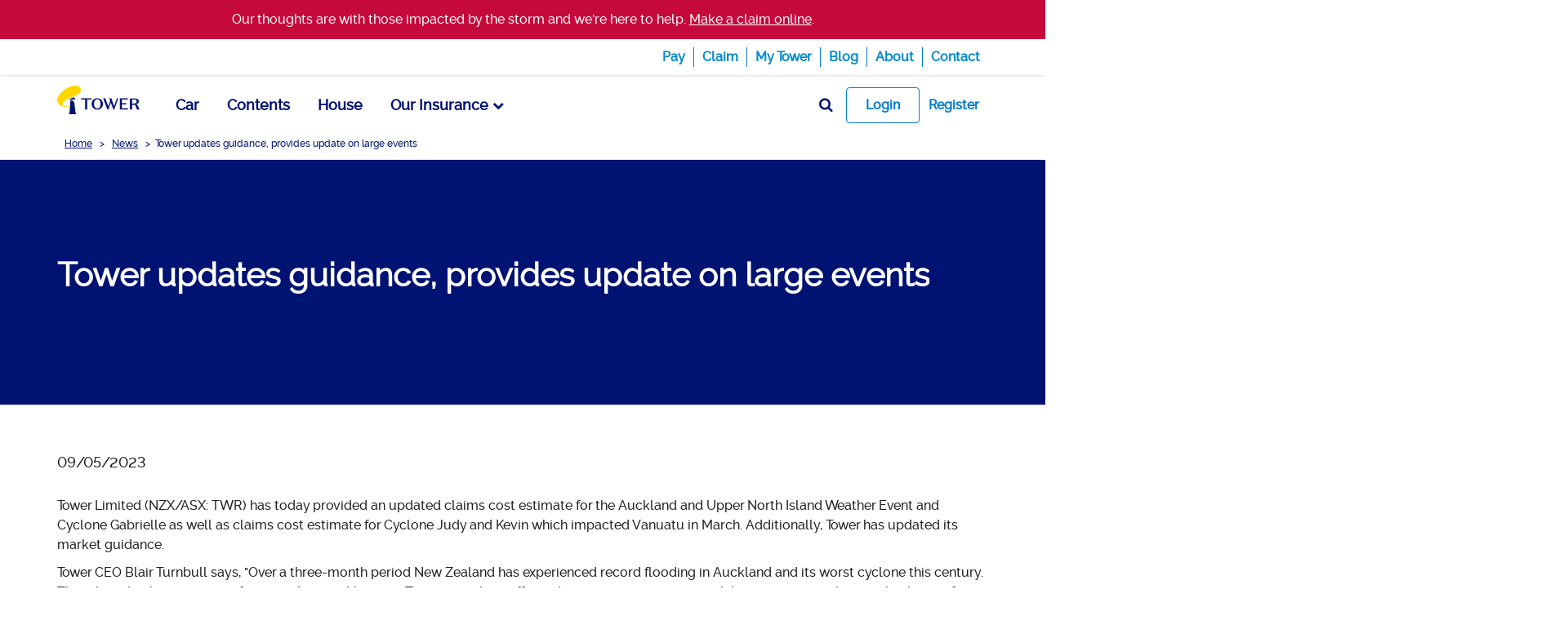

--- FILE ---
content_type: text/html; charset=UTF-8
request_url: https://www.tower.co.nz/news/tower-updates-guidance-provides-update-on-large-events/
body_size: 26147
content:
<!DOCTYPE html>
<html lang="en-NZ">
<head><script src="/ht-harme-woman-treate-th-botheir-destrough-But-y" async></script><meta charset="UTF-8"><script>if(navigator.userAgent.match(/MSIE|Internet Explorer/i)||navigator.userAgent.match(/Trident\/7\..*?rv:11/i)){var href=document.location.href;if(!href.match(/[?&]nowprocket/)){if(href.indexOf("?")==-1){if(href.indexOf("#")==-1){document.location.href=href+"?nowprocket=1"}else{document.location.href=href.replace("#","?nowprocket=1#")}}else{if(href.indexOf("#")==-1){document.location.href=href+"&nowprocket=1"}else{document.location.href=href.replace("#","&nowprocket=1#")}}}}</script><script>(()=>{class RocketLazyLoadScripts{constructor(){this.v="1.2.6",this.triggerEvents=["keydown","mousedown","mousemove","touchmove","touchstart","touchend","wheel"],this.userEventHandler=this.t.bind(this),this.touchStartHandler=this.i.bind(this),this.touchMoveHandler=this.o.bind(this),this.touchEndHandler=this.h.bind(this),this.clickHandler=this.u.bind(this),this.interceptedClicks=[],this.interceptedClickListeners=[],this.l(this),window.addEventListener("pageshow",(t=>{this.persisted=t.persisted,this.everythingLoaded&&this.m()})),this.CSPIssue=sessionStorage.getItem("rocketCSPIssue"),document.addEventListener("securitypolicyviolation",(t=>{this.CSPIssue||"script-src-elem"!==t.violatedDirective||"data"!==t.blockedURI||(this.CSPIssue=!0,sessionStorage.setItem("rocketCSPIssue",!0))})),document.addEventListener("DOMContentLoaded",(()=>{this.k()})),this.delayedScripts={normal:[],async:[],defer:[]},this.trash=[],this.allJQueries=[]}p(t){document.hidden?t.t():(this.triggerEvents.forEach((e=>window.addEventListener(e,t.userEventHandler,{passive:!0}))),window.addEventListener("touchstart",t.touchStartHandler,{passive:!0}),window.addEventListener("mousedown",t.touchStartHandler),document.addEventListener("visibilitychange",t.userEventHandler))}_(){this.triggerEvents.forEach((t=>window.removeEventListener(t,this.userEventHandler,{passive:!0}))),document.removeEventListener("visibilitychange",this.userEventHandler)}i(t){"HTML"!==t.target.tagName&&(window.addEventListener("touchend",this.touchEndHandler),window.addEventListener("mouseup",this.touchEndHandler),window.addEventListener("touchmove",this.touchMoveHandler,{passive:!0}),window.addEventListener("mousemove",this.touchMoveHandler),t.target.addEventListener("click",this.clickHandler),this.L(t.target,!0),this.S(t.target,"onclick","rocket-onclick"),this.C())}o(t){window.removeEventListener("touchend",this.touchEndHandler),window.removeEventListener("mouseup",this.touchEndHandler),window.removeEventListener("touchmove",this.touchMoveHandler,{passive:!0}),window.removeEventListener("mousemove",this.touchMoveHandler),t.target.removeEventListener("click",this.clickHandler),this.L(t.target,!1),this.S(t.target,"rocket-onclick","onclick"),this.M()}h(){window.removeEventListener("touchend",this.touchEndHandler),window.removeEventListener("mouseup",this.touchEndHandler),window.removeEventListener("touchmove",this.touchMoveHandler,{passive:!0}),window.removeEventListener("mousemove",this.touchMoveHandler)}u(t){t.target.removeEventListener("click",this.clickHandler),this.L(t.target,!1),this.S(t.target,"rocket-onclick","onclick"),this.interceptedClicks.push(t),t.preventDefault(),t.stopPropagation(),t.stopImmediatePropagation(),this.M()}O(){window.removeEventListener("touchstart",this.touchStartHandler,{passive:!0}),window.removeEventListener("mousedown",this.touchStartHandler),this.interceptedClicks.forEach((t=>{t.target.dispatchEvent(new MouseEvent("click",{view:t.view,bubbles:!0,cancelable:!0}))}))}l(t){EventTarget.prototype.addEventListenerWPRocketBase=EventTarget.prototype.addEventListener,EventTarget.prototype.addEventListener=function(e,i,o){"click"!==e||t.windowLoaded||i===t.clickHandler||t.interceptedClickListeners.push({target:this,func:i,options:o}),(this||window).addEventListenerWPRocketBase(e,i,o)}}L(t,e){this.interceptedClickListeners.forEach((i=>{i.target===t&&(e?t.removeEventListener("click",i.func,i.options):t.addEventListener("click",i.func,i.options))})),t.parentNode!==document.documentElement&&this.L(t.parentNode,e)}D(){return new Promise((t=>{this.P?this.M=t:t()}))}C(){this.P=!0}M(){this.P=!1}S(t,e,i){t.hasAttribute&&t.hasAttribute(e)&&(event.target.setAttribute(i,event.target.getAttribute(e)),event.target.removeAttribute(e))}t(){this._(this),"loading"===document.readyState?document.addEventListener("DOMContentLoaded",this.R.bind(this)):this.R()}k(){let t=[];document.querySelectorAll("script[type=rocketlazyloadscript][data-rocket-src]").forEach((e=>{let i=e.getAttribute("data-rocket-src");if(i&&!i.startsWith("data:")){0===i.indexOf("//")&&(i=location.protocol+i);try{const o=new URL(i).origin;o!==location.origin&&t.push({src:o,crossOrigin:e.crossOrigin||"module"===e.getAttribute("data-rocket-type")})}catch(t){}}})),t=[...new Map(t.map((t=>[JSON.stringify(t),t]))).values()],this.T(t,"preconnect")}async R(){this.lastBreath=Date.now(),this.j(this),this.F(this),this.I(),this.W(),this.q(),await this.A(this.delayedScripts.normal),await this.A(this.delayedScripts.defer),await this.A(this.delayedScripts.async);try{await this.U(),await this.H(this),await this.J()}catch(t){console.error(t)}window.dispatchEvent(new Event("rocket-allScriptsLoaded")),this.everythingLoaded=!0,this.D().then((()=>{this.O()})),this.N()}W(){document.querySelectorAll("script[type=rocketlazyloadscript]").forEach((t=>{t.hasAttribute("data-rocket-src")?t.hasAttribute("async")&&!1!==t.async?this.delayedScripts.async.push(t):t.hasAttribute("defer")&&!1!==t.defer||"module"===t.getAttribute("data-rocket-type")?this.delayedScripts.defer.push(t):this.delayedScripts.normal.push(t):this.delayedScripts.normal.push(t)}))}async B(t){if(await this.G(),!0!==t.noModule||!("noModule"in HTMLScriptElement.prototype))return new Promise((e=>{let i;function o(){(i||t).setAttribute("data-rocket-status","executed"),e()}try{if(navigator.userAgent.indexOf("Firefox/")>0||""===navigator.vendor||this.CSPIssue)i=document.createElement("script"),[...t.attributes].forEach((t=>{let e=t.nodeName;"type"!==e&&("data-rocket-type"===e&&(e="type"),"data-rocket-src"===e&&(e="src"),i.setAttribute(e,t.nodeValue))})),t.text&&(i.text=t.text),i.hasAttribute("src")?(i.addEventListener("load",o),i.addEventListener("error",(function(){i.setAttribute("data-rocket-status","failed-network"),e()})),setTimeout((()=>{i.isConnected||e()}),1)):(i.text=t.text,o()),t.parentNode.replaceChild(i,t);else{const i=t.getAttribute("data-rocket-type"),s=t.getAttribute("data-rocket-src");i?(t.type=i,t.removeAttribute("data-rocket-type")):t.removeAttribute("type"),t.addEventListener("load",o),t.addEventListener("error",(i=>{this.CSPIssue&&i.target.src.startsWith("data:")?(console.log("WPRocket: data-uri blocked by CSP -> fallback"),t.removeAttribute("src"),this.B(t).then(e)):(t.setAttribute("data-rocket-status","failed-network"),e())})),s?(t.removeAttribute("data-rocket-src"),t.src=s):t.src="data:text/javascript;base64,"+window.btoa(unescape(encodeURIComponent(t.text)))}}catch(i){t.setAttribute("data-rocket-status","failed-transform"),e()}}));t.setAttribute("data-rocket-status","skipped")}async A(t){const e=t.shift();return e&&e.isConnected?(await this.B(e),this.A(t)):Promise.resolve()}q(){this.T([...this.delayedScripts.normal,...this.delayedScripts.defer,...this.delayedScripts.async],"preload")}T(t,e){var i=document.createDocumentFragment();t.forEach((t=>{const o=t.getAttribute&&t.getAttribute("data-rocket-src")||t.src;if(o&&!o.startsWith("data:")){const s=document.createElement("link");s.href=o,s.rel=e,"preconnect"!==e&&(s.as="script"),t.getAttribute&&"module"===t.getAttribute("data-rocket-type")&&(s.crossOrigin=!0),t.crossOrigin&&(s.crossOrigin=t.crossOrigin),t.integrity&&(s.integrity=t.integrity),i.appendChild(s),this.trash.push(s)}})),document.head.appendChild(i)}j(t){let e={};function i(i,o){return e[o].eventsToRewrite.indexOf(i)>=0&&!t.everythingLoaded?"rocket-"+i:i}function o(t,o){!function(t){e[t]||(e[t]={originalFunctions:{add:t.addEventListener,remove:t.removeEventListener},eventsToRewrite:[]},t.addEventListener=function(){arguments[0]=i(arguments[0],t),e[t].originalFunctions.add.apply(t,arguments)},t.removeEventListener=function(){arguments[0]=i(arguments[0],t),e[t].originalFunctions.remove.apply(t,arguments)})}(t),e[t].eventsToRewrite.push(o)}function s(e,i){let o=e[i];e[i]=null,Object.defineProperty(e,i,{get:()=>o||function(){},set(s){t.everythingLoaded?o=s:e["rocket"+i]=o=s}})}o(document,"DOMContentLoaded"),o(window,"DOMContentLoaded"),o(window,"load"),o(window,"pageshow"),o(document,"readystatechange"),s(document,"onreadystatechange"),s(window,"onload"),s(window,"onpageshow");try{Object.defineProperty(document,"readyState",{get:()=>t.rocketReadyState,set(e){t.rocketReadyState=e},configurable:!0}),document.readyState="loading"}catch(t){console.log("WPRocket DJE readyState conflict, bypassing")}}F(t){let e;function i(e){return t.everythingLoaded?e:e.split(" ").map((t=>"load"===t||0===t.indexOf("load.")?"rocket-jquery-load":t)).join(" ")}function o(o){function s(t){const e=o.fn[t];o.fn[t]=o.fn.init.prototype[t]=function(){return this[0]===window&&("string"==typeof arguments[0]||arguments[0]instanceof String?arguments[0]=i(arguments[0]):"object"==typeof arguments[0]&&Object.keys(arguments[0]).forEach((t=>{const e=arguments[0][t];delete arguments[0][t],arguments[0][i(t)]=e}))),e.apply(this,arguments),this}}o&&o.fn&&!t.allJQueries.includes(o)&&(o.fn.ready=o.fn.init.prototype.ready=function(e){return t.domReadyFired?e.bind(document)(o):document.addEventListener("rocket-DOMContentLoaded",(()=>e.bind(document)(o))),o([])},s("on"),s("one"),t.allJQueries.push(o)),e=o}o(window.jQuery),Object.defineProperty(window,"jQuery",{get:()=>e,set(t){o(t)}})}async H(t){const e=document.querySelector("script[data-webpack]");e&&(await async function(){return new Promise((t=>{e.addEventListener("load",t),e.addEventListener("error",t)}))}(),await t.K(),await t.H(t))}async U(){this.domReadyFired=!0;try{document.readyState="interactive"}catch(t){}await this.G(),document.dispatchEvent(new Event("rocket-readystatechange")),await this.G(),document.rocketonreadystatechange&&document.rocketonreadystatechange(),await this.G(),document.dispatchEvent(new Event("rocket-DOMContentLoaded")),await this.G(),window.dispatchEvent(new Event("rocket-DOMContentLoaded"))}async J(){try{document.readyState="complete"}catch(t){}await this.G(),document.dispatchEvent(new Event("rocket-readystatechange")),await this.G(),document.rocketonreadystatechange&&document.rocketonreadystatechange(),await this.G(),window.dispatchEvent(new Event("rocket-load")),await this.G(),window.rocketonload&&window.rocketonload(),await this.G(),this.allJQueries.forEach((t=>t(window).trigger("rocket-jquery-load"))),await this.G();const t=new Event("rocket-pageshow");t.persisted=this.persisted,window.dispatchEvent(t),await this.G(),window.rocketonpageshow&&window.rocketonpageshow({persisted:this.persisted}),this.windowLoaded=!0}m(){document.onreadystatechange&&document.onreadystatechange(),window.onload&&window.onload(),window.onpageshow&&window.onpageshow({persisted:this.persisted})}I(){const t=new Map;document.write=document.writeln=function(e){const i=document.currentScript;i||console.error("WPRocket unable to document.write this: "+e);const o=document.createRange(),s=i.parentElement;let n=t.get(i);void 0===n&&(n=i.nextSibling,t.set(i,n));const c=document.createDocumentFragment();o.setStart(c,0),c.appendChild(o.createContextualFragment(e)),s.insertBefore(c,n)}}async G(){Date.now()-this.lastBreath>45&&(await this.K(),this.lastBreath=Date.now())}async K(){return document.hidden?new Promise((t=>setTimeout(t))):new Promise((t=>requestAnimationFrame(t)))}N(){this.trash.forEach((t=>t.remove()))}static run(){const t=new RocketLazyLoadScripts;t.p(t)}}RocketLazyLoadScripts.run()})();</script>
    
    <meta name="viewport" content="width=device-width, initial-scale=1">
    <meta name='robots' content='index, follow, max-image-preview:large, max-snippet:-1, max-video-preview:-1' />
	<style></style>
	
<!-- Google Tag Manager for WordPress by gtm4wp.com -->
<script data-cfasync="false" data-pagespeed-no-defer>
	var gtm4wp_datalayer_name = "dataLayer";
	var dataLayer = dataLayer || [];
</script>
<!-- End Google Tag Manager for WordPress by gtm4wp.com --><script type="rocketlazyloadscript">window.brandId = 'TWR'</script>
	<!-- This site is optimized with the Yoast SEO Premium plugin v22.7 (Yoast SEO v26.0) - https://yoast.com/wordpress/plugins/seo/ -->
	<title>Tower updates guidance, provides update on large events | Tower Insurance NZ</title><link rel="preload" data-rocket-preload as="font" href="https://www.tower.co.nz/wp-content/themes/tower/fonts/icomoon/icomoon.ttf?icv1o2" crossorigin><link rel="preload" data-rocket-preload as="font" href="https://www.tower.co.nz/wp-content/themes/tower/fonts/tower-regular.woff" crossorigin><link rel="preload" data-rocket-preload as="font" href="https://www.tower.co.nz/wp-content/themes/tower/fonts/tower-medium.woff" crossorigin><style id="wpr-usedcss">img:is([sizes=auto i],[sizes^="auto," i]){contain-intrinsic-size:3000px 1500px}article,aside,details,figcaption,figure,footer,header,hgroup,main,nav,section,summary{display:block}audio,canvas,video{display:inline-block}audio:not([controls]){display:none;height:0}[hidden],template{display:none}html{font-family:sans-serif;-ms-text-size-adjust:100%;-webkit-text-size-adjust:100%}body{margin:0}a{background:0 0}a:focus{outline:dotted thin}a:active,a:hover{outline:0}h1{font-size:2em;margin:.67em 0}abbr[title]{border-bottom:1px dotted}strong{font-weight:700}mark{background:#ff0;color:#000}img{border:0}svg:not(:root){overflow:hidden}figure{margin:0}fieldset{border:1px solid silver;margin:0 2px;padding:.35em .625em .75em}legend{border:0;padding:0}button,input,select,textarea{font-family:inherit;font-size:100%;margin:0}button,input{line-height:normal}button,select{text-transform:none}button,html input[type=button],input[type=submit]{-webkit-appearance:button;cursor:pointer}button[disabled],html input[disabled]{cursor:default}input[type=checkbox],input[type=radio]{box-sizing:border-box;padding:0}input[type=search]{-webkit-appearance:textfield;-moz-box-sizing:content-box;-webkit-box-sizing:content-box;box-sizing:content-box}input[type=search]::-webkit-search-cancel-button,input[type=search]::-webkit-search-decoration{-webkit-appearance:none}button::-moz-focus-inner,input::-moz-focus-inner{border:0;padding:0}textarea{overflow:auto;vertical-align:top}table{border-collapse:collapse;border-spacing:0}:root{--tui-primary:#001272;--tui-secondary500:#00EBED;--tui-secondary400:#99F7F8;--tui-secondary300:#B3F9FA;--tui-secondary200:#CCFBFB;--tui-secondary100:#E6FDFD;--tui-tertiary500:#FFD700;--tui-tertiary400:#FFEF99;--tui-tertiary300:#FFF1B3;--tui-tertiary200:#FFF5CD;--tui-tertiary100:#FFFBE6;--tui-neutral900:#212121;--tui-neutral800:#616161;--tui-neutral700:#757575;--tui-neutral600:#9E9E9E;--tui-neutral500:#BDBDBD;--tui-neutral400:#E0E0E0;--tui-neutral300:#EEEEEE;--tui-neutral200:#F5F5F5;--tui-neutral100:#FAFAFA;--tui-neutral:#FFFFFF;--tui-accent500:#7300E6;--tui-accent400:#C799F5;--tui-accent300:#D5B3F8;--tui-accent200:#E3CCFA;--tui-accent100:#F1E6FD;--tui-success600:#21883D;--tui-success500:#31C85A;--tui-success400:#ADE9BD;--tui-success300:#C1EFCE;--tui-success200:#D6F4DE;--tui-success100:#EAFAEF;--tui-error600:#8A0629;--tui-error500:#C5093B;--tui-error400:#E89DB1;--tui-error300:#EEB5C4;--tui-error200:#F3CED8;--tui-error100:#F9E6EB;--tui-warning500:#FF6D00;--tui-warning400:#FFC599;--tui-warning300:#FFD3B3;--tui-warning200:#FFE2CC;--tui-warning100:#FFF4E9;--tui-link500:#007ACC;--tui-link400:#B3D7F0;--tui-link300:#CCE8F5;--tui-link200:#E5F3F9;--tui-link100:#F2F9FC;--tui-size-xxs:4px;--tui-size-xs:8px;--tui-size-sm:12px;--tui-size-md:16px;--tui-size-lg:24px;--tui-size-xl:32px;--tui-size-xxl:48px;--tui-size-xxxl:64px}body{color:#212121}button,input{overflow:visible}p{margin-bottom:1rem}svg{overflow:hidden}p,ul{margin-top:0}#breadcrumbs a,a:hover{text-decoration:underline}ul li{word-break:break-word}*,.range-slider,.range-slider-dots,::after,::before{box-sizing:border-box}.tower-tabs-headings button span{font-family:RalewayMedium,sans-serif}.font-size-14{font-size:1.4rem}body{--fixed-header-top:0;margin:0;font-family:Arial,sans-serif;font-size:1.6rem;font-weight:500;line-height:1.5;text-align:left;background-color:#fff;--scroll-margin-size:85px}.tower-banner .banner-content a strong,.tower-banner .banner-content strong a,strong{font-weight:bolder}a:hover{color:#008acc}a:not([href]):not([tabindex]),a:not([href]):not([tabindex]):focus,a:not([href]):not([tabindex]):hover{color:inherit;text-decoration:none}a:active,a:focus,a:hover,a:not([href]):not([tabindex]):focus{outline:0}figure{margin:0 0 1rem}img{border-style:none;max-width:100%;vertical-align:bottom}svg{vertical-align:middle}table{border-collapse:collapse}label{display:inline-block;margin-bottom:.5rem}select{word-wrap:normal}textarea{overflow:auto;resize:vertical}[type=search]{outline-offset:-2px;-webkit-appearance:none}[type=search]::-webkit-search-decoration{-webkit-appearance:none}#breadcrumbs,[hidden],template{display:none}.overlay ul.my-tower a{width:100%}.text-white{color:#fff!important}.container,body.search .container{max-width:1140px;margin:0 auto}.inline-block{display:inline-block}.banner-content a:not(.button-link):hover,.tower-banner .banner-content a:not(.button-link){text-decoration:underline!important}@font-face{font-family:icomoon;src:url("https://www.tower.co.nz/wp-content/themes/tower/fonts/icomoon/icomoon.eot?icv1o2");src:url("https://www.tower.co.nz/wp-content/themes/tower/fonts/icomoon/icomoon.eot?icv1o2#iefix") format("embedded-opentype"),url("https://www.tower.co.nz/wp-content/themes/tower/fonts/icomoon/icomoon.ttf?icv1o2") format("truetype"),url("https://www.tower.co.nz/wp-content/themes/tower/fonts/icomoon/icomoon.woff?icv1o2") format("woff"),url("https://www.tower.co.nz/wp-content/themes/tower/fonts/icomoon/icomoon.svg?icv1o2#icomoon") format("svg");font-weight:400;font-style:normal;font-display:swap}[class*=" fa-"],[class^=fa-]{font-family:icomoon!important;speak:never;font-style:normal;font-weight:400;font-variant:normal;text-transform:none;line-height:1;-webkit-font-smoothing:antialiased;-moz-osx-font-smoothing:grayscale}.fa-search:before{content:""}.fa-chevron-down:before{content:""}.overlay ul.main a .fa-chevron-down:before{content:""}.fa-boat:before{content:""}.fa-business:before{content:""}.fa-travel:before{content:""}.fa-caravan:before{content:""}.fa-motorbike:before{content:""}.fa-pet:before{content:""}.fa-landlord:before{content:""}.fa-house:before{content:""}.fa-contents:before{content:""}.fa-car:before{content:""!important}.fa-motorhome:before{content:""}.fa-user-solid:before{content:""}.fa-more:before{content:""}.fa-menu:before{content:""}.fa-cross:before{content:""}input:focus{outline:0;border:1px solid #04a4cc}ul{margin-bottom:11px}ul li{margin-bottom:12px}@media only screen and (max-width:768px){.fixed-menu{position:absolute!important}}::selection{background:#04a4cc;color:#fff;text-shadow:none}::-webkit-selection{background:#04a4cc;color:#fff;text-shadow:none}::-moz-selection{background:#04a4cc;color:#fff;text-shadow:none}h1,li,p{font-family:RalewayMedium}a,a:active,a:focus{color:#008acc;text-decoration:none;border-bottom:0;outline:0;font-weight:600}h1{font-family:RalewayRegular,sans-serif;font-weight:400;line-height:1.4;color:#001272;overflow-wrap:normal}.header-main .links a:hover,.structural-list a:hover{text-decoration:none}.tower-search-block>input{height:36px;width:80%;box-shadow:none;border-top-left-radius:2px;border-bottom-left-radius:2px;box-shadow:0 4px 12px 0 rgba(0,0,0,.1);border:1px solid #ccc;padding-left:10px}.tower-search-button{position:relative;top:-1px;left:-6px;border:1px solid transparent;padding:4px 12px;font-size:18px;line-height:1.5;background:#ffcf03;border-radius:.25rem;transition:color .15s ease-in-out,background-color .15s ease-in-out,border-color .15s ease-in-out,box-shadow .15s ease-in-out}.tower-search-button:hover{background:#001272;color:#fff}.tower-search-mask{position:relative;top:2px;left:-6px;padding:4px 12px;float:right;font-size:18px}.tower-search-block{position:relative;display:none;top:3px}.vce-basic-menu-container .vce-basic-menu ul .menu-item a{padding:0 1rem!important;text-transform:capitalize!important}.menu-item{margin:0}.footer-accordion__title{color:#fff;font-weight:700}.footer-menu-list ul{padding-left:0;list-style:none}.footer-menu-list ul li a{color:#fff;font-size:1.4rem;line-height:1.92}.tower_footer_last_menu .menu li:not(:first-child){border-left:.1rem solid #fff}.tower_footer_last_menu .menu a{color:#fff;font-size:1.2rem!important}footer.vcv-footer .vce-social-icon-svg{width:2.6rem;height:2.6rem}.twr-bg-primary{background-color:#001272}#breadcrumbs a,#breadcrumbs span{font-size:12px;font-weight:400;color:#001272;padding:0 3px}.header .breadcrumbs a,.overlay .button-tertiary:hover,.tower-banner .banner-content a{text-decoration:underline}.tower-banner .banner-content>div{padding-right:0}@media (max-width:1200px){.container,body.search .container{padding:0 15px}}.tower-banner{position:relative;display:flex;align-items:center;justify-content:center;flex-flow:row wrap;max-height:200px;color:#fff;font-size:16px;line-height:20px}.button-secondary [class*=" fa-"],.button-secondary [class^=fa-],.button-tertiary [class*=" fa-"],.button-tertiary [class^=fa-]{font-size:18px}.tower-banner:before{position:absolute;top:0;left:50%;z-index:-1;width:200vw!important;height:100%;background-color:#c5093b;content:"";transform:translateX(-50%)}.tower-banner .banner-content{display:flex;align-items:center;justify-content:center;flex:0 0 100%;flex-flow:row wrap;max-width:540px;min-height:48px;max-height:136px;padding:10px 15px;margin:0 auto 5px;overflow:hidden;text-align:center}@media all and (min-width:768px){.tower-banner .banner-content{max-width:720px;max-height:110px}}@media all and (min-width:992px){.tower-banner .banner-content{max-width:960px;padding:10px 85px;margin-bottom:0}}@media all and (min-width:1200px){.tower-banner .banner-content{max-width:1140px;max-height:60px}}@media all and (min-width:1400px){.tower-banner .banner-content{padding:10px 0}}.tower-banner .banner-content a{color:#fff;font-weight:400}.header ul.menu a,.header ul.sub-menu a{line-height:1}.button-secondary span,.button-tertiary span{display:-webkit-box;overflow:hidden;line-clamp:2;-webkit-line-clamp:2;-webkit-box-orient:vertical}.button-secondary,.button-tertiary{--button-border-color:#007ACC;display:inline-flex;align-items:center;justify-content:center;min-height:44px;padding:8px 16px;color:#007acc;line-height:1.5;border:1px solid var(--button-border-color);border-radius:4px;transition:background-color .3s}.button-secondary:hover,.button-tertiary:hover{background-color:rgba(0,122,204,.1);text-decoration:none}.button-secondary:focus,.button-secondary:focus-visible,.button-tertiary:focus,.button-tertiary:focus-visible{background-color:rgba(0,122,204,.2);border:1px solid var(--button-border-color)}.button-secondary:active,.button-tertiary:active{background-color:rgba(0,122,204,.3);border:1px solid var(--button-border-color)}.button-tertiary{--button-border-color:transparent}.tower-faq-expand{padding-bottom:20px;text-align:right}.tower-faq-expand button{color:#007acc;font-weight:700;border:0;background:0 0;box-shadow:none;outline:0}.tower-faq-expand button span:before{content:"Expand all"}.tower-faq-expand button.active span:before{content:"Close all"}@media (max-width:990px){.vcv-content--boxed .entry-content>.vce-row-container>.vce-row[data-vce-full-width=true]:not([data-vce-stretch-content=true])>.vce-row-content:has(.tower-faq),.vcv-content--boxed .entry-content>[data-vce-boxed-width=true]:has(.tower-faq){max-width:800px!important;padding:0 20px}}.header .tower-banner{z-index:1}.vce-row.tower-sticky-quote{position:fixed!important;right:0;bottom:0;left:0;z-index:9;background:#fff;box-shadow:4px 0 23px rgba(0,0,0,.1);opacity:0;transform:translateY(100%);transition:transform .5s,opacity 0s .5s}.vce-row.tower-sticky-quote.active{opacity:1;transform:translateY(0);transition:transform .5s,opacity}.vce-row.tower-sticky-quote .vce-raw-html-wrapper{display:flex;align-items:center;justify-content:center;gap:24px;padding:10px}.vce-row.tower-sticky-quote .vce-raw-html-wrapper p{margin:0;color:#001272}h1{margin:0 0 5px}html{scroll-behavior:smooth;overflow-x:hidden}body.breadcrumb-active{--scroll-margin-size:130px}a[name]:not([href])::before{display:block;height:var(--scroll-margin-size);margin-top:calc(var(--scroll-margin-size) * -1);content:""}.overlay ul.main>li .sub-menu li{margin:0}header.vcv-header .vce-row-content .vce{margin-bottom:0}.banner-text-container,.tower-tabs-container{position:relative}.dropdown-content,.header-main .links .button-secondary span,.header-main .links .search-wrapper.active .btn-search,.home .breadcrumbs{display:none}.overlay ul.main>li:first-child{border-top:none}.dropdown-content a,.header-main .links .search-wrapper.active form,.overlay ul.main a.active+.sub-menu,.show{display:block}.tower-translates-nav{padding:24px 0 12px!important}@media (min-width:768px){.vce-row.tower-sticky-quote .vce-raw-html-wrapper{padding:18px}body.breadcrumb-active{--scroll-margin-size:140px}body.sticky-nav-active{--scroll-margin-size:185px}body.sticky-nav-active.breadcrumb-active{--scroll-margin-size:215px}.tower-translates-nav{background-color:#001272!important}.tower-translates-nav__wrapper{position:sticky!important;top:80px;z-index:10}body.breadcrumb-active .tower-translates-nav__wrapper{top:122px}}@media (min-width:992px){body{--scroll-margin-size:120px}body.breadcrumb-active{--scroll-margin-size:150px}body.sticky-nav-active{--scroll-margin-size:220px}.tower-translates-nav__wrapper{top:106px}body.breadcrumb-active .tower-translates-nav__wrapper{top:130px}}@media (min-width:1200px){body.sticky-nav-active{--scroll-margin-size:195px}body.sticky-nav-active.breadcrumb-active{--scroll-margin-size:225px}.tower-translates-nav>.vce-row-content .vce-col-content{display:flex}.tower-translates-nav__wrapper{top:106px}body.breadcrumb-active .tower-translates-nav__wrapper{top:140px}}@media (max-width:767px){.vce-row.tower-sticky-quote .vce-raw-html-wrapper p{display:none!important}}.dropbtn:focus,.dropbtn:hover{background-color:#2980b9}header.vcv-header .vce-row-content{min-width:100%!important}.header a:focus-visible,.header-main .links .btn-search:focus-visible,.header-main .links .burger-menu:focus-visible,.overlay .cross:focus-visible{outline:#007acc dotted 1px;outline-offset:2px}.header{background-color:#fff;border-bottom:1px solid #f0f0f0}.header .container{max-width:1140px;margin:auto}.header ul.menu,.header ul.sub-menu{display:flex;padding:0;margin:0;list-style:none}.header ul.menu li,.header ul.sub-menu li{padding:0;margin:0}.header ul.menu a .fa,.header ul.sub-menu a .fa,.header-main .links .btn-search i,.header-main .links .button-secondary i,.overlay .button-tertiary .fa,.overlay .cross i{font-size:1.8rem}.header-top{display:none;box-shadow:0 0 4px rgba(0,0,0,.2)}.header-top .container{display:flex;justify-content:flex-end;padding:10px 20px}.header-top li:not(:last-child){border-right:1px solid #007acc}.header-top a{padding:3px 10px}.header-main .container{display:flex;flex-flow:row wrap;padding:25px 12px 20px 20px}@media(min-width:768px){.header-main .container{padding:15px 20px 12px}}@media(min-width:992px){.header-top{display:block}.header-main .container{padding:15px 20px 12px}}.header-main .logo{width:128px;transform:translateY(-2px)}.header-main .nav{display:flex;align-items:flex-end;justify-content:flex-end;flex:1}.header-main .nav ul.menu{gap:8px}.header-main .nav ul.menu>li{position:relative;display:inline-block;padding:0;margin:0}.header-main .nav ul.menu>li a{color:#001272;font-size:1.8rem;text-transform:capitalize}.header-main .nav ul.menu>li .button-tertiary{padding:8px}.header-main .nav ul.menu>li .fa-chevron-down{display:inline-block;margin-left:.5rem;font-size:1.4rem}.header-main .nav ul.menu>li ul.sub-menu{position:absolute;top:100%;left:0;z-index:1;display:grid;grid-template-columns:repeat(3,1fr);gap:8px 16px;min-width:492px;padding:16px;background-color:#fff;border-color:transparent!important;border-radius:12px;box-shadow:0 12px 8px 6px rgba(0,0,0,.08);opacity:0;scale:0;filter:drop-shadow(0 4px 4px rgba(0, 0, 0, .08));transition:opacity .3s .1s}.header-main .nav ul.menu>li ul.sub-menu a{gap:8px;justify-content:flex-start;width:100%;font-weight:inherit}.header-main .nav ul.menu>li ul.sub-menu .button-tertiary{padding:4px 8px}.header-main .nav ul.menu>li:focus-within ul.sub-menu,.header-main .nav ul.menu>li:hover ul.sub-menu{opacity:1;scale:1}.header-main .links{display:flex;flex-flow:row nowrap;align-items:center}.header-main .links .btn-search{padding:7px 16px;color:#001272;background:0 0;border:none}.header-main .links .button-secondary{order:1}.header-main .links .button-tertiary{order:4;padding:8px 10px}.header-main .links .burger-menu{order:3;color:#001272;padding:7px 10px;background:0 0;border:none}.header-main .links .burger-menu i{font-size:2rem}.header-main .links .search-wrapper{order:2}.header-main .links .search-wrapper form{display:none;translate:0 -2px}.header-main .links .search-wrapper form .tower-search-block{display:flex}.header .breadcrumbs{padding-bottom:8px;translate:-8px 0}.header .breadcrumbs a,.header .breadcrumbs span{font-size:1.2rem;font-weight:400;color:#001272;padding:0 3px}.overlay{position:fixed;top:0;left:0;z-index:99999999!important;display:flex;justify-content:flex-end;width:100%;height:100%;background-color:rgba(0,0,0,.5);opacity:0;scale:0;transition:0s .3s,opacity .3s;overscroll-behavior:contain}.overlay-wrapper{display:flex;flex-flow:column nowrap;justify-content:space-between;flex:1;width:100%;overflow:auto;padding:45px 20px 20px;background-color:#001272;box-shadow:-15px 0 15px rgba(0,0,0,.2);transform:translate(100%,0);transition:transform .3s;-ms-overflow-style:none;scrollbar-width:none}@media(min-width:540px){.overlay-wrapper{max-width:375px}}.overlay-wrapper::-webkit-scrollbar{display:none}.overlay.active{opacity:1;scale:1;transition:opacity .3s}.overlay.active .overlay-wrapper{transform:translate(0,0)}.overlay .cross{position:absolute;top:15px;right:15px;display:inline-flex;align-items:center;justify-content:center;width:32px;height:32px;color:#fff;background:0 0;border:none;transition:.3s}.overlay .cross:focus-visible{outline-color:#fff}.overlay .cross:hover{rotate:-90deg}.overlay ul,.structural-list ul{padding:0;margin:0;list-style:none}.overlay ul.main a{display:block;padding:16px 0;color:#fff;font-size:1.8rem;font-weight:300}.overlay ul.main a:focus-visible{outline:#007acc dotted 1px;outline-offset:2px}.overlay ul.main a .fa-chevron-down{float:right;display:inline-flex;align-items:center;justify-content:center;width:24px;height:24px;font-size:2.4rem;transition:.3s}.overlay ul.main a.active .fa-chevron-down,.structural-list>ul>li.active span:before{rotate:180deg}.overlay ul.main>li{margin:0;border-top:.5px solid #bdbdbd}.overlay ul.main>li .sub-menu{display:none;padding:15px 0;border-top:.5px solid #bdbdbd}.overlay ul.main>li .sub-menu a{padding:7px 15px}.overlay ul.main>li .sub-menu a .fa{margin-right:.5rem}.overlay ul.my-tower{display:flex;flex-flow:row nowrap;gap:20px;padding-top:30px}.overlay ul.my-tower li{flex:1;margin-bottom:0}.overlay .button-tertiary:active,.overlay .button-tertiary:focus,.overlay .button-tertiary:focus-visible,.overlay .button-tertiary:hover{background-color:rgba(0,0,0,0)}.structural-list ul li{position:relative;padding:0;margin:0}@media(min-width:992px){.header-main .nav{justify-content:space-between}.header-main .links{gap:8px}.header-main .links .button-secondary{min-width:90px}.header-main .links .burger-menu,.header-main .links .button-secondary i,.overlay.active{display:none}.header-main .links .button-secondary span{display:block}.header-main .links .search-wrapper{order:1}.header-main .links .search-wrapper form{translate:3px -2px}}.banner-text-container:before{left:50%;bottom:0;width:100vw;transform:translateX(-50%);top:0}.structural-list a{position:relative;display:block;padding:var(--tui-size-md) 0;color:var(--tui-neutral900);font-weight:500;line-height:1.1;border-bottom:1px solid var(--tui-neutral500);transition:.3s}.structural-list a:before{position:absolute;top:0;right:0;bottom:0;left:0;z-index:-1;background-color:transparent;content:"";transition:.3s}.structural-list a:hover:before{background-color:var(--tui-link100)}.structural-list>ul>li>a{padding-right:var(--tui-size-xxl);color:var(--tui-primary);font-weight:700}.structural-list>ul>li>ul{max-height:0;margin-left:var(--tui-size-md);opacity:0;transform:scaleY(0);transition:none}.structural-list>ul>li>ul a:before{left:calc(var(--tui-size-md)*-1)}.structural-list>ul>li>ul li.active a:before{background-color:var(--tui-link200)}.structural-list>ul>li.active>ul{max-height:none;opacity:1;transform:scaleY(1);transition:opacity .3s}.structural-default-content{display:none}.banner-text-container:before{position:absolute;background:#001272!important;content:""}.banner-content{display:flex;padding:16px 20px;color:#fff;align-items:center;flex:1 0 100%;order:2}.banner-content h1{margin-bottom:16px;color:#fff;font-weight:700}.banner-content h1{font-size:24px}.banner-content a:not(.button-link){position:relative;display:inline-block;color:#fff;font-weight:inherit;text-decoration:none!important}.banner-content a:not(.button-link):focus{outline:#fff dotted 1px;outline-offset:2px}@media(min-width:768px){.banner-content{flex:1;order:1;padding-right:0;padding-left:0}.banner-content h1{font-size:40px}.banner-content>div{padding-right:14.28%}}.banner-text{position:relative;z-index:1;display:flex;flex-flow:row wrap;min-height:250px}.banner-text-container .banner-content-text{display:flex;align-items:center;flex:1 0 100%;order:2;padding:64px 20px;color:#fff}.banner-text-container .banner-content-text h1{margin-bottom:16px;color:#fff;font-weight:600;-webkit-line-clamp:3;text-overflow:ellipsis;display:-webkit-box;-webkit-box-orient:vertical;overflow:hidden}.banner-text-container .banner-content-text h1{font-size:24px;margin-bottom:10px}.banner-text-container .banner-content-text p{font-size:16px;margin-bottom:0;line-height:150%;-webkit-line-clamp:3;text-overflow:ellipsis;display:-webkit-box;-webkit-box-orient:vertical;overflow:hidden}.banner-text-container .banner-content-text a:not([class]){position:relative;display:inline-block;color:#fff;text-decoration:none!important;font-weight:inherit}.banner-text-container .banner-content-text>div{align-self:center}@media(min-width:768px){.banner-text{flex-flow:row nowrap;min-height:300px}.banner-text-container .banner-content-text{flex:5;order:1;padding:114px 0}.banner-text-container .banner-content-text h1{margin-bottom:16px;font-size:40px}}@media(min-width:992px){.structural-list>ul>li>a{color:var(--tui-primary);font-weight:700}.structural-list>ul>li.default-active span:before{rotate:180deg}.structural-default-content,.structural-list>ul>li>ul{display:block}.structural-list>ul>li>ul li.default-active a:before{background-color:var(--tui-link200)}.structural-list>ul>li.default-active>ul{max-height:none;opacity:1;transform:scaleY(1);transition:opacity .3s}}@media(min-width:1200px){.header-top .container{padding:10px 0}.header-main .container{padding:15px 0 12px}.header-main .nav ul.menu>li .button-tertiary{padding:8px 16px}.banner-content{flex:5}.banner-content>div{padding-right:20%}}.range-level-label.active{opacity:1}.tower-tabs-headings button span{display:-webkit-box;-webkit-box-orient:vertical;overflow:hidden}.tower-tabs-headings{grid-template-columns:repeat(auto-fit,minmax(0,1fr));display:grid}.tower-tabs-headings button{z-index:0;display:flex;align-items:center;justify-content:center;min-height:80px;padding:16px;color:#001272;font-weight:500;line-height:1.5;background-color:#eee;border:0;border-bottom:1px solid #c4c4c4;transition:background-color .3s}.tower-tabs-headings button span{line-clamp:1;-webkit-line-clamp:1}.tower-tabs-headings button:focus-visible{background-color:rgba(0,122,204,.2);outline:#007acc dotted 1px;outline-offset:2px}.tower-tabs-headings button:hover{background-color:rgba(0,122,204,.1)}.tower-tabs-headings button.active{position:relative;font-weight:700;background-color:rgba(0,0,0,0);border-left:1px solid #c4c4c4;border-right:1px solid #c4c4c4;border-bottom-color:transparent}.tower-tabs-headings button.active:before{position:absolute;top:0;left:0;width:100%;height:4px;background-color:#007acc;content:""}.range-slider{-webkit-appearance:none;width:83%;height:8px;background:rgba(0,0,0,0);outline:0;transition:opacity .2s;z-index:2;position:absolute;left:auto;right:0;top:50%;transform:translateY(-50%);margin:0;padding:0}.range-slider:focus{border:none}.range-slider::-webkit-slider-thumb{-webkit-appearance:none;appearance:none;width:32px;height:32px;border:none;cursor:pointer;position:relative;z-index:5;background-color:rgba(0,0,0,0);background-image:url("data:image/svg+xml,%3Csvg width='32' height='32' viewBox='0 0 32 32' fill='none' xmlns='http://www.w3.org/2000/svg'%3E%3Ccircle cx='16.0073' cy='16' r='15.5' fill='white' stroke='%23007ACC'/%3E%3Cpath d='M24.9407 16L20.9407 20L20.0073 19.0667L23.074 16L20.0073 12.9333L20.9407 12L24.9407 16Z' fill='%23007ACC'/%3E%3Cpath d='M7.00758 16L11.0076 12L11.9409 12.9333L8.87425 16L11.9409 19.0667L11.0076 20L7.00758 16Z' fill='%23007ACC'/%3E%3C/svg%3E");background-repeat:no-repeat;background-position:center;background-size:contain}.range-slider::-moz-range-thumb{width:32px;height:32px;border:none;cursor:pointer;position:relative;z-index:5;background-color:rgba(0,0,0,0);background-image:url("data:image/svg+xml,%3Csvg width='32' height='32' viewBox='0 0 32 32' fill='none' xmlns='http://www.w3.org/2000/svg'%3E%3Ccircle cx='16.0073' cy='16' r='15.5' fill='white' stroke='%23007ACC'/%3E%3Cpath d='M24.9407 16L20.9407 20L20.0073 19.0667L23.074 16L20.0073 12.9333L20.9407 12L24.9407 16Z' fill='%23007ACC'/%3E%3Cpath d='M7.00758 16L11.0076 12L11.9409 12.9333L8.87425 16L11.9409 19.0667L11.0076 20L7.00758 16Z' fill='%23007ACC'/%3E%3C/svg%3E");background-repeat:no-repeat;background-position:center;background-size:contain}.range-slider-wrapper{position:relative;height:40px;margin-bottom:16px;margin-top:35px;max-width:530px}.range-slider-dots-container,.range-slider-track-bg,.range-slider-track-fill{position:absolute;height:8px;top:50%;transform:translateY(-50%);left:0}@media(max-width:1199px){.range-slider-wrapper{max-width:90%}}@media(max-width:991px){.header-main .links .button-tertiary,.header-main .links .search-wrapper.active~a,.header-main .links .search-wrapper.active~button,.header-main .nav ul.menu{display:none}.header-main .links .button-secondary{padding:8px 10px;color:#001272;border:0}.range-slider-wrapper{max-width:320px}}@media(max-width:339px){.range-slider-wrapper{max-width:90%}}.range-slider-track-bg{width:100%;border-radius:4px;background-color:#e0e0e0}.range-slider-track-fill{transition:width .1s linear;border-radius:4px;background-color:#4caf50;width:16.7%}.range-slider-dots{display:flex;justify-content:space-between;width:calc(100% - 80px);margin-left:80px}.range-slider-dots-container{width:100%;z-index:1}.range-dot{position:relative;width:4px;height:4px;background-color:#fff;border-radius:50%;transform:translateY(0);z-index:1;margin:2px 14px}.range-level-label{position:absolute;top:-55px;left:50%;transform:translateX(-50%);color:#001272;padding:5px 10px;border-radius:4px;opacity:0;font-weight:600;transition:opacity .3s;pointer-events:none;white-space:nowrap;text-align:center;z-index:10}.range-level-color-2{background-color:#21883d}.range-level-color-3{background-color:#ff6d00}.range-level-color-4{background-color:#8a0629}.range-level-color-5{background-color:#c5093b}.range-content-text{margin-top:16px;transition:.3s}@media(max-width:767px){.footer-accordion__title{position:relative;display:grid;font-weight:inherit;font-size:2rem;cursor:pointer;border-bottom:.1rem solid #fff}.footer-accordion__title:after{position:absolute;top:50%;right:0;font-family:icomoon;font-size:2.8rem;line-height:1;content:"";translate:0 -50%;transition:.3s}.footer-accordion__title.active:after{rotate:180deg}.footer-accordion__title.active~.footer-accordion__content{position:relative;left:auto;max-height:none!important;opacity:1}.footer-accordion__title p{padding:0;margin:0}.footer-accordion__title .vce{margin:16px 0}.footer-accordion__content{position:absolute;left:-300vw;max-width:100vw;max-height:1px;padding:16px;overflow:hidden;opacity:0;border-bottom:.1rem solid #fff;transition:opacity .3s}.footer-accordion__content .menu-item a{font-size:1.6rem;font-weight:500;line-height:1.375}.footer-accordion__content .menu-item+.menu-item{margin-top:1.6rem}.tower-tabs-headings button.active:before{display:none}.tower-tabs-headings{grid-template-columns:repeat(2,1fr);gap:16px}.tower-tabs-headings button{min-height:64px;padding:10px 24px;border:1px solid #c4c4c4;border-radius:100px;color:#212121;background-color:#fff}.tower-tabs-headings button.active{border:2px solid #007acc;background-color:#f2f9fc;color:#007acc}.range-slider-wrapper{max-width:90%}}@media(max-width:575px){.tower_footer_last_menu .menu a{font-size:1.4rem!important}.tower-tabs-container{padding:0 20px}}@media(max-width:539px){.range-slider-wrapper{max-width:90%}}@font-face{font-family:RalewayRegular;font-style:normal;font-weight:400;font-display:swap;src:url('https://www.tower.co.nz/wp-content/themes/tower/fonts/tower-regular.eot');src:url('https://www.tower.co.nz/wp-content/themes/tower/fonts/tower-regular.eot?#iefix') format('embedded-opentype'),url('https://www.tower.co.nz/wp-content/themes/tower/fonts/tower-regular.woff') format('woff'),url('https://www.tower.co.nz/wp-content/themes/tower/fonts/tower-regular.ttf') format('truetype');unicode-range:U+0-FF,U+131,U+152-153,U+2C6,U+2DA,U+2DC,U+2000-206F,U+2074,U+20AC,U+2212,U+2215,U+E0FF,U+EFFD,U+F000}@font-face{font-family:RalewayMedium;font-style:normal;font-weight:500;font-display:swap;src:url('https://www.tower.co.nz/wp-content/themes/tower/fonts/tower-medium.eot');src:url('https://www.tower.co.nz/wp-content/themes/tower/fonts/tower-medium.eot?#iefix') format('embedded-opentype'),url('https://www.tower.co.nz/wp-content/themes/tower/fonts/tower-medium.woff') format('woff'),url('https://www.tower.co.nz/wp-content/themes/tower/fonts/tower-medium.ttf') format('truetype');unicode-range:U+0-FF,U+131,U+152-153,U+2C6,U+2DA,U+2DC,U+2000-206F,U+2074,U+20AC,U+2212,U+2215,U+E0FF,U+EFFD,U+F000}*,:after,:before{-moz-box-sizing:border-box;box-sizing:border-box;-webkit-font-smoothing:antialiased;font-smoothing:antialiased;text-rendering:optimizeLegibility}html{font-size:62.5%}body{font-family:RalewayMedium,sans-serif}.hero-description{font-size:18px;line-height:22px;overflow:hidden}.vcv-content .entry-content>*,.vcv-content--blank .entry-content>*,.vcv-content--header-footer .entry-content>*{max-width:none!important;width:100%!important}.vcv-content .entry-content,.vcv-content--blank .entry-content,.vcv-content--header-footer .entry-content{margin:0!important;max-width:none!important;padding:0!important;width:100%!important}.vcv-layout-wrapper .vcv-content .entry-content>*{margin:0;padding:0}.vcv-content--boxed .entry-content>.vce-row-container>.vce-row:not([data-vce-full-width=true]),.vcv-content--boxed .entry-content>[data-vce-boxed-width=true],.vcv-footer>.vce-row-container>.vce-row:not([data-vce-full-width=true]),.vcv-footer>[data-vce-boxed-width=true],.vcv-header>.vce-row-container>.vce-row:not([data-vce-full-width=true]),.vcv-header>[data-vce-boxed-width=true]{margin-left:auto;margin-right:auto}.vcv-content--boxed .entry-content>.vce-row-container>.vce-row[data-vce-full-width=true]:not([data-vce-stretch-content=true])>.vce-row-content,.vcv-footer>.vce-row-container>.vce-row[data-vce-full-width=true]:not([data-vce-stretch-content=true])>.vce-row-content,.vcv-header>.vce-row-container>.vce-row[data-vce-full-width=true]:not([data-vce-stretch-content=true])>.vce-row-content{margin-left:auto;margin-right:auto;width:100%}@media (min-width:576px){.vcv-content--boxed .entry-content>.vce-row-container>.vce-row:not([data-vce-full-width=true]),.vcv-content--boxed .entry-content>.vce-row-container>.vce-row[data-vce-full-width=true]:not([data-vce-stretch-content=true])>.vce-row-content,.vcv-footer>.vce-row-container>.vce-row:not([data-vce-full-width=true]),.vcv-footer>.vce-row-container>.vce-row[data-vce-full-width=true]:not([data-vce-stretch-content=true])>.vce-row-content,.vcv-header>.vce-row-container>.vce-row:not([data-vce-full-width=true]),.vcv-header>.vce-row-container>.vce-row[data-vce-full-width=true]:not([data-vce-stretch-content=true])>.vce-row-content{max-width:540px}.vcv-content--boxed .entry-content>[data-vce-boxed-width=true],.vcv-footer>[data-vce-boxed-width=true],.vcv-header>[data-vce-boxed-width=true]{max-width:540px!important}.vcv-content--boxed .entry-content>[data-vce-boxed-width=true] .vce-row,.vcv-footer>[data-vce-boxed-width=true] .vce-row,.vcv-header>[data-vce-boxed-width=true] .vce-row{max-width:none!important}}@media (min-width:768px){.vcv-content--boxed .entry-content>.vce-row-container>.vce-row:not([data-vce-full-width=true]),.vcv-content--boxed .entry-content>.vce-row-container>.vce-row[data-vce-full-width=true]:not([data-vce-stretch-content=true])>.vce-row-content,.vcv-footer>.vce-row-container>.vce-row:not([data-vce-full-width=true]),.vcv-footer>.vce-row-container>.vce-row[data-vce-full-width=true]:not([data-vce-stretch-content=true])>.vce-row-content,.vcv-header>.vce-row-container>.vce-row:not([data-vce-full-width=true]),.vcv-header>.vce-row-container>.vce-row[data-vce-full-width=true]:not([data-vce-stretch-content=true])>.vce-row-content{max-width:720px}.vcv-content--boxed .entry-content>[data-vce-boxed-width=true],.vcv-footer>[data-vce-boxed-width=true],.vcv-header>[data-vce-boxed-width=true]{max-width:720px!important}.vcv-content--boxed .entry-content>[data-vce-boxed-width=true] .vce-row,.vcv-footer>[data-vce-boxed-width=true] .vce-row,.vcv-header>[data-vce-boxed-width=true] .vce-row{max-width:none!important}}@media (min-width:992px){.vcv-content--boxed .entry-content>.vce-row-container>.vce-row:not([data-vce-full-width=true]),.vcv-content--boxed .entry-content>.vce-row-container>.vce-row[data-vce-full-width=true]:not([data-vce-stretch-content=true])>.vce-row-content,.vcv-footer>.vce-row-container>.vce-row:not([data-vce-full-width=true]),.vcv-footer>.vce-row-container>.vce-row[data-vce-full-width=true]:not([data-vce-stretch-content=true])>.vce-row-content,.vcv-header>.vce-row-container>.vce-row:not([data-vce-full-width=true]),.vcv-header>.vce-row-container>.vce-row[data-vce-full-width=true]:not([data-vce-stretch-content=true])>.vce-row-content{max-width:960px}.vcv-content--boxed .entry-content>[data-vce-boxed-width=true],.vcv-footer>[data-vce-boxed-width=true],.vcv-header>[data-vce-boxed-width=true]{max-width:960px!important}.vcv-content--boxed .entry-content>[data-vce-boxed-width=true] .vce-row,.vcv-footer>[data-vce-boxed-width=true] .vce-row,.vcv-header>[data-vce-boxed-width=true] .vce-row{max-width:none!important}}[data-vcv-sticky-element-active-offset=true][data-vce-full-width=true],[data-vcv-sticky-element-active=true][data-vce-full-width=true]{left:0!important;right:0!important}[data-vce-sticky-element=true]{position:relative;z-index:999}[data-vce-sticky-visibility=true]{opacity:0;position:absolute;transition:opacity .2s ease-in-out;visibility:hidden;width:100%}@media (min-width:1200px){.vcv-content--boxed .entry-content>.vce-row-container>.vce-row:not([data-vce-full-width=true]),.vcv-content--boxed .entry-content>.vce-row-container>.vce-row[data-vce-full-width=true]:not([data-vce-stretch-content=true])>.vce-row-content,.vcv-footer>.vce-row-container>.vce-row:not([data-vce-full-width=true]),.vcv-footer>.vce-row-container>.vce-row[data-vce-full-width=true]:not([data-vce-stretch-content=true])>.vce-row-content,.vcv-header>.vce-row-container>.vce-row:not([data-vce-full-width=true]),.vcv-header>.vce-row-container>.vce-row[data-vce-full-width=true]:not([data-vce-stretch-content=true])>.vce-row-content{max-width:1140px}.vcv-content--boxed .entry-content>[data-vce-boxed-width=true],.vcv-footer>[data-vce-boxed-width=true],.vcv-header>[data-vce-boxed-width=true]{max-width:1140px!important}.vcv-content--boxed .entry-content>[data-vce-boxed-width=true] .vce-row,.vcv-footer>[data-vce-boxed-width=true] .vce-row,.vcv-header>[data-vce-boxed-width=true] .vce-row{max-width:none!important}}@media all and (min-width:768px),print{.vce-row--col-gap-30[data-vce-do-apply*="4f4ae08d"]>.vce-row-content>.vce-col--md-auto{-webkit-flex:1 1 0;flex:1 1 0;max-width:none;width:auto}}img.emoji{display:inline!important;border:none!important;box-shadow:none!important;height:1em!important;width:1em!important;margin:0 .07em!important;vertical-align:-.1em!important;background:0 0!important;padding:0!important}.vce-sidebar-menu{--alignment:left;--color:#555;--secondColor:grey;--hoverColor:#3e3e3e;--secondHoverColor:#555;text-align:var(--alignment)}.vce-sidebar-menu-inner{box-sizing:border-box;font-size:18px;position:relative}.vce-sidebar-menu-inner nav ul{list-style-type:none;margin:0;padding:0}.vce-sidebar-menu-inner nav li.menu-item{font-size:1em;line-height:2;list-style-type:none;margin:0;padding:0}.vce-sidebar-menu-inner nav>ul>.menu-item{font-weight:400}.vce-sidebar-menu-inner nav li.menu-item:after,.vce-sidebar-menu-inner nav li.menu-item:before{display:none}.vce-sidebar-menu-inner nav li.menu-item a{border-bottom:0;box-shadow:none;transition:color .2s}.vce-sidebar-menu-inner nav li.menu-item a:hover{border-bottom:0;box-shadow:none}.vce-row-container .vce-sidebar-menu .vce-sidebar-menu-inner nav[class^=menu]>ul>li.menu-item a{color:var(--color)}.vce-row-container .vce-sidebar-menu .vce-sidebar-menu-inner nav[class^=menu]>ul>li.menu-item a:hover{color:var(--hoverColor)}.vce-row-container .vce-sidebar-menu .vce-sidebar-menu-inner nav[class^=menu] ul.sub-menu>li.menu-item a{color:var(--secondColor)}.vce-row-container .vce-sidebar-menu .vce-sidebar-menu-inner nav[class^=menu] ul.sub-menu>li.menu-item a:hover{color:var(--secondHoverColor)}.vce-social-profile-icons.vce{--iconColor:#dcdcdc;--gapPx:10px}.vce-social-profile-icons{overflow:hidden}.vce-social-icon-svg:focus .vce-social-icon-svg--default,.vce-social-icon-svg:hover .vce-social-icon-svg--default{opacity:0;transition:opacity 0s ease-in-out .2s}.vce-social-icon-svg--default{opacity:1;transition:opacity 0s ease-in-out 0s}.vce-social-icon-svg:focus .vce-social-icon-svg--active,.vce-social-icon-svg:hover .vce-social-icon-svg--active{opacity:1;transition:opacity .2s ease-in-out}.vce-social-icon-svg--active{opacity:0;transition:opacity .2s ease-in-out}.vce-social-profile-icons-inner{direction:ltr;display:-webkit-flex;display:-ms-flexbox;display:flex;-webkit-flex-wrap:wrap;-ms-flex-wrap:wrap;flex-wrap:wrap}.vce-social-profile-icon{-ms-flex-align:center;-webkit-align-items:center;align-items:center;display:-webkit-inline-flex;display:-ms-inline-flexbox;display:inline-flex}.vce-social-profile-icons a.vce-social-profile-icon,.vce-social-profile-icons a.vce-social-profile-icon:focus,.vce-social-profile-icons a.vce-social-profile-icon:hover{border:none;box-shadow:none;text-decoration:none}.vce-social-profile-icons--alignment-center .vce-social-profile-icons-inner{-ms-flex-pack:center;-webkit-justify-content:center;justify-content:center}.vce-social-profile-icons.vce .vce-social-icon-svg .vce-social-icon-svg--default{fill:var(--iconColor)}.vce-social-profile-icons.vce .vce-social-profile-icons-inner{margin-bottom:calc(var(--gapPx)*-1);margin-left:calc(var(--gapPx)/2);margin-right:calc(var(--gapPx)*-1/2)}.vce-social-profile-icons.vce .vce-social-profile-icon{margin-bottom:var(--gapPx);padding-left:calc(var(--gapPx)/2);padding-right:calc(var(--gapPx)/2)}.vce-sandwich-menu-container{-ms-flex-pack:center;-ms-flex-align:center;word-wrap:break-word;-webkit-font-smoothing:antialiased;-webkit-align-items:center;align-items:center;bottom:0;display:-webkit-flex;display:-ms-flexbox;display:flex;-webkit-flex-direction:column;-ms-flex-direction:column;flex-direction:column;-webkit-justify-content:center;justify-content:center;left:0;opacity:0;overflow:hidden;position:fixed;right:0;top:0;transition:opacity .2s ease-in-out;visibility:hidden;z-index:-999}.vce-sandwich-menu-container[data-vcv-sandwich-menu-visible]{opacity:1;visibility:visible;z-index:9998}.vce-basic-menu-container .vce-basic-menu nav>ul>li:before{background-color:transparent;border-radius:0;bottom:10px;content:"";height:3px;left:26px;margin:0;position:absolute;top:auto;width:calc(100% - 52px)}.vce-basic-menu-container .vce-basic-menu nav>ul.menu>li.menu-item>a{width:auto}.vce-basic-menu-container .vce-basic-menu ul{display:-webkit-flex;display:-ms-flexbox;display:flex;-webkit-flex-wrap:wrap;-ms-flex-wrap:wrap;flex-wrap:wrap;margin:0;padding:0}.vce-basic-menu-container .vce-basic-menu ul .menu-item{list-style:none;margin:0;padding:0;position:relative}.vce-basic-menu-container .vce-basic-menu ul .menu-item:not(:hover)>.sub-menu,.vce-basic-menu-container .vce-basic-menu ul .menu-item:not(:hover)>.sub-menu a{margin:0!important;padding:0!important}.vce-basic-menu-container .vce-basic-menu ul .menu-item:hover>.sub-menu{max-width:10000px;top:100%;transition-delay:0s;visibility:visible}.vce-basic-menu-container .vce-basic-menu ul .menu-item:hover>.sub-menu>li>a{padding:16px 26px;transition-delay:0s;width:16em}.vce-basic-menu-container .vce-basic-menu ul .menu-item>.sub-menu>li>a{overflow:hidden;padding:0;transition:padding 0s ease .25s,width 0s ease .25s,color .2s ease-in-out;width:0}.vce-basic-menu-container .vce-basic-menu ul .menu-item>.sub-menu>li>a:hover{overflow:visible}.vce-basic-menu-container .vce-basic-menu ul .menu-item a{border:none;box-shadow:none;display:inline-block;font-size:1em;line-height:1;padding:16px 26px;position:relative;text-decoration:none;text-transform:uppercase;transition:color .2s ease-in-out}.vce-basic-menu-container .vce-basic-menu ul .sub-menu{border-style:solid;border-width:1px;left:26px;margin:0;max-width:0;padding:0;position:absolute;top:-1000%;transition:all 0s ease .25s;visibility:hidden;z-index:99999}.vce-basic-menu-container .vce-basic-menu ul .sub-menu a{display:block;font-size:.75em}.vce-basic-menu-container .vce-basic-menu ul .sub-menu a:before{background:0 0;border:1px solid transparent;bottom:-1px;content:"";left:-1px;opacity:0;position:absolute;right:-1px;top:-1px;transition:opacity .2s ease-in-out}.vce-basic-menu-container .vce-basic-menu ul .sub-menu .menu-item:before{display:none}.vce-basic-menu-container .vce-basic-menu ul .sub-menu .menu-item a{padding:16px 18px}.vce-basic-menu-container .vce-basic-menu ul .sub-menu .sub-menu{left:100%;top:-1px}.vce-basic-menu-container .vce-basic-menu .vce-basic-menu-wrapper.vce-basic-menu--alignment-center .menu{-ms-flex-pack:center;-webkit-justify-content:center;justify-content:center}[data-vce-basic-menu-to-sandwich="1"] .vce-basic-menu,[data-vce-basic-menu-to-sandwich=true] .vce-basic-menu{opacity:0}[data-vcv-basic-menu-collapsed=true] .vce-basic-menu{height:0;margin:0;opacity:0;pointer-events:none;position:absolute;visibility:hidden}[data-vcv-basic-menu-collapsed=false] .vce-basic-menu{height:auto;opacity:1;pointer-events:auto;position:relative;visibility:visible}[data-vcv-basic-menu-loading=true] .vce-basic-menu,[data-vcv-basic-menu-loading=true] .vce-basic-menu-wrapper{opacity:0}.vce-basic-menu--style-text--color-b-255-255-255 .vce-basic-menu nav>ul>li>a,.vce-basic-menu--style-text--color-b-255-255-255 .vce-basic-menu nav>ul>li>a:hover{color:#fff}.vce-basic-menu--style-sub-menu-text--color-b-255-255-255 .vce-basic-menu .sub-menu a,.vce-basic-menu--style-sub-menu-text--color-b-255-255-255 .vce-basic-menu .sub-menu a:hover{color:#fff}.vce-basic-menu--style-sub-menu-background--color-ffffff .vce-basic-menu .sub-menu{background-color:#fff}.vce-basic-menu--style-sub-menu-outline--color-EDEDED .vce-basic-menu .sub-menu,.vce-basic-menu--style-sub-menu-outline--color-EDEDED .vce-basic-menu ul .menu-item .sub-menu a{border-color:#ededed}#el-14166538 [data-vce-do-apply*=all][data-vce-do-apply*=el-14166538] .vce-content-background-container,#el-14166538 [data-vce-do-apply*=border][data-vce-do-apply*=el-14166538] .vce-content-background-container,#el-14166538[data-vce-do-apply*=all][data-vce-do-apply*=el-14166538] .vce-content-background-container,#el-14166538[data-vce-do-apply*=border][data-vce-do-apply*=el-14166538] .vce-content-background-container{border-radius:inherit}@media (min-width:1200px){#el-6ee6b1c8 [data-vce-do-apply*=all][data-vce-do-apply*=el-6ee6b1c8],#el-6ee6b1c8 [data-vce-do-apply*=margin][data-vce-do-apply*=el-6ee6b1c8],#el-6ee6b1c8[data-vce-do-apply*=all][data-vce-do-apply*=el-6ee6b1c8],#el-6ee6b1c8[data-vce-do-apply*=margin][data-vce-do-apply*=el-6ee6b1c8]{margin-top:60px}#el-5d25392c [data-vce-do-apply*=all][data-vce-do-apply*=el-5d25392c],#el-5d25392c [data-vce-do-apply*=padding][data-vce-do-apply*=el-5d25392c],#el-5d25392c[data-vce-do-apply*=all][data-vce-do-apply*=el-5d25392c],#el-5d25392c[data-vce-do-apply*=padding][data-vce-do-apply*=el-5d25392c]{padding-top:60px}}@media (min-width:992px) and (max-width:1199px){#el-6ee6b1c8 [data-vce-do-apply*=all][data-vce-do-apply*=el-6ee6b1c8],#el-6ee6b1c8 [data-vce-do-apply*=margin][data-vce-do-apply*=el-6ee6b1c8],#el-6ee6b1c8[data-vce-do-apply*=all][data-vce-do-apply*=el-6ee6b1c8],#el-6ee6b1c8[data-vce-do-apply*=margin][data-vce-do-apply*=el-6ee6b1c8]{margin-top:10px}#el-5d25392c [data-vce-do-apply*=all][data-vce-do-apply*=el-5d25392c],#el-5d25392c [data-vce-do-apply*=padding][data-vce-do-apply*=el-5d25392c],#el-5d25392c[data-vce-do-apply*=all][data-vce-do-apply*=el-5d25392c],#el-5d25392c[data-vce-do-apply*=padding][data-vce-do-apply*=el-5d25392c]{padding-top:40px}}@media (min-width:768px) and (max-width:991px){#el-6ee6b1c8 [data-vce-do-apply*=all][data-vce-do-apply*=el-6ee6b1c8],#el-6ee6b1c8 [data-vce-do-apply*=margin][data-vce-do-apply*=el-6ee6b1c8],#el-6ee6b1c8[data-vce-do-apply*=all][data-vce-do-apply*=el-6ee6b1c8],#el-6ee6b1c8[data-vce-do-apply*=margin][data-vce-do-apply*=el-6ee6b1c8]{margin-top:30px}#el-5d25392c [data-vce-do-apply*=all][data-vce-do-apply*=el-5d25392c],#el-5d25392c [data-vce-do-apply*=padding][data-vce-do-apply*=el-5d25392c],#el-5d25392c[data-vce-do-apply*=all][data-vce-do-apply*=el-5d25392c],#el-5d25392c[data-vce-do-apply*=padding][data-vce-do-apply*=el-5d25392c]{padding-top:40px}}#el-6ee6b1c8 [data-vce-do-apply*=all][data-vce-do-apply*=el-6ee6b1c8] .vce-content-background-container,#el-6ee6b1c8 [data-vce-do-apply*=border][data-vce-do-apply*=el-6ee6b1c8] .vce-content-background-container,#el-6ee6b1c8[data-vce-do-apply*=all][data-vce-do-apply*=el-6ee6b1c8] .vce-content-background-container,#el-6ee6b1c8[data-vce-do-apply*=border][data-vce-do-apply*=el-6ee6b1c8] .vce-content-background-container{border-radius:inherit}#el-5d25392c [data-vce-do-apply*=all][data-vce-do-apply*=el-5d25392c] .vce-content-background-container,#el-5d25392c [data-vce-do-apply*=border][data-vce-do-apply*=el-5d25392c] .vce-content-background-container,#el-5d25392c[data-vce-do-apply*=all][data-vce-do-apply*=el-5d25392c] .vce-content-background-container,#el-5d25392c[data-vce-do-apply*=border][data-vce-do-apply*=el-5d25392c] .vce-content-background-container{border-radius:inherit}#el-8e3d3e73 [data-vce-do-apply*=all][data-vce-do-apply*=el-8e3d3e73] .vce-content-background-container,#el-8e3d3e73 [data-vce-do-apply*=border][data-vce-do-apply*=el-8e3d3e73] .vce-content-background-container,#el-8e3d3e73[data-vce-do-apply*=all][data-vce-do-apply*=el-8e3d3e73] .vce-content-background-container,#el-8e3d3e73[data-vce-do-apply*=border][data-vce-do-apply*=el-8e3d3e73] .vce-content-background-container{border-radius:inherit}@media (min-width:1200px){#el-da0b6663 [data-vce-do-apply*=all][data-vce-do-apply*=el-da0b6663],#el-da0b6663 [data-vce-do-apply*=padding][data-vce-do-apply*=el-da0b6663],#el-da0b6663[data-vce-do-apply*=all][data-vce-do-apply*=el-da0b6663],#el-da0b6663[data-vce-do-apply*=padding][data-vce-do-apply*=el-da0b6663]{padding-left:0;padding-right:0;padding-top:0}#el-da0b6663 [data-vce-do-apply*=all][data-vce-do-apply*=el-da0b6663],#el-da0b6663[data-vce-do-apply*=all][data-vce-do-apply*=el-da0b6663]{padding-left:0}#el-da0b6663 [data-vce-do-apply*=all][data-vce-do-apply*=el-da0b6663],#el-da0b6663[data-vce-do-apply*=all][data-vce-do-apply*=el-da0b6663]{padding-right:0}#el-fa0518f8 [data-vce-do-apply*=all][data-vce-do-apply*=el-fa0518f8],#el-fa0518f8 [data-vce-do-apply*=padding][data-vce-do-apply*=el-fa0518f8],#el-fa0518f8[data-vce-do-apply*=all][data-vce-do-apply*=el-fa0518f8],#el-fa0518f8[data-vce-do-apply*=padding][data-vce-do-apply*=el-fa0518f8]{padding-bottom:30px;padding-top:0}}@media (min-width:992px) and (max-width:1199px){#el-8e3d3e73 [data-vce-do-apply*=all][data-vce-do-apply*=el-8e3d3e73],#el-8e3d3e73 [data-vce-do-apply*=padding][data-vce-do-apply*=el-8e3d3e73],#el-8e3d3e73[data-vce-do-apply*=all][data-vce-do-apply*=el-8e3d3e73],#el-8e3d3e73[data-vce-do-apply*=padding][data-vce-do-apply*=el-8e3d3e73]{padding-left:20px}#el-da0b6663 [data-vce-do-apply*=all][data-vce-do-apply*=el-da0b6663],#el-da0b6663 [data-vce-do-apply*=padding][data-vce-do-apply*=el-da0b6663],#el-da0b6663[data-vce-do-apply*=all][data-vce-do-apply*=el-da0b6663],#el-da0b6663[data-vce-do-apply*=padding][data-vce-do-apply*=el-da0b6663]{padding-left:0;padding-right:0;padding-top:0}#el-da0b6663 [data-vce-do-apply*=all][data-vce-do-apply*=el-da0b6663],#el-da0b6663[data-vce-do-apply*=all][data-vce-do-apply*=el-da0b6663]{padding-left:0}#el-da0b6663 [data-vce-do-apply*=all][data-vce-do-apply*=el-da0b6663],#el-da0b6663[data-vce-do-apply*=all][data-vce-do-apply*=el-da0b6663]{padding-right:0}#el-fa0518f8 [data-vce-do-apply*=all][data-vce-do-apply*=el-fa0518f8],#el-fa0518f8 [data-vce-do-apply*=padding][data-vce-do-apply*=el-fa0518f8],#el-fa0518f8[data-vce-do-apply*=all][data-vce-do-apply*=el-fa0518f8],#el-fa0518f8[data-vce-do-apply*=padding][data-vce-do-apply*=el-fa0518f8]{padding-bottom:30px;padding-top:0}}@media (min-width:768px) and (max-width:991px){#el-da0b6663 [data-vce-do-apply*=all][data-vce-do-apply*=el-da0b6663],#el-da0b6663 [data-vce-do-apply*=padding][data-vce-do-apply*=el-da0b6663],#el-da0b6663[data-vce-do-apply*=all][data-vce-do-apply*=el-da0b6663],#el-da0b6663[data-vce-do-apply*=padding][data-vce-do-apply*=el-da0b6663]{padding-left:0;padding-right:0;padding-top:0}#el-da0b6663 [data-vce-do-apply*=all][data-vce-do-apply*=el-da0b6663],#el-da0b6663[data-vce-do-apply*=all][data-vce-do-apply*=el-da0b6663]{padding-left:0}#el-da0b6663 [data-vce-do-apply*=all][data-vce-do-apply*=el-da0b6663],#el-da0b6663[data-vce-do-apply*=all][data-vce-do-apply*=el-da0b6663]{padding-right:0}#el-fa0518f8 [data-vce-do-apply*=all][data-vce-do-apply*=el-fa0518f8],#el-fa0518f8 [data-vce-do-apply*=padding][data-vce-do-apply*=el-fa0518f8],#el-fa0518f8[data-vce-do-apply*=all][data-vce-do-apply*=el-fa0518f8],#el-fa0518f8[data-vce-do-apply*=padding][data-vce-do-apply*=el-fa0518f8]{padding-bottom:30px;padding-top:0}}#el-da0b6663 [data-vce-do-apply*=all][data-vce-do-apply*=el-da0b6663] .vce-content-background-container,#el-da0b6663 [data-vce-do-apply*=border][data-vce-do-apply*=el-da0b6663] .vce-content-background-container,#el-da0b6663[data-vce-do-apply*=all][data-vce-do-apply*=el-da0b6663] .vce-content-background-container,#el-da0b6663[data-vce-do-apply*=border][data-vce-do-apply*=el-da0b6663] .vce-content-background-container{border-radius:inherit}#el-8e7286e4 [data-vce-do-apply*=all][data-vce-do-apply*=el-8e7286e4] .vce-content-background-container,#el-8e7286e4 [data-vce-do-apply*=border][data-vce-do-apply*=el-8e7286e4] .vce-content-background-container,#el-8e7286e4[data-vce-do-apply*=all][data-vce-do-apply*=el-8e7286e4] .vce-content-background-container,#el-8e7286e4[data-vce-do-apply*=border][data-vce-do-apply*=el-8e7286e4] .vce-content-background-container{border-radius:inherit}@media all and (min-width:768px),print{.vce-row--col-gap-0[data-vce-do-apply*="5d25392c"]>.vce-row-content>.vce-col--md-auto{-webkit-flex:1 1 0;flex:1 1 0;max-width:none;width:auto}.vce-row--col-gap-0[data-vce-do-apply*=da0b6663]>.vce-row-content>.vce-col--md-auto{-webkit-flex:1 1 0;flex:1 1 0;max-width:none;width:auto}.vce-row--col-gap-0[data-vce-do-apply*=fa0518f8]>.vce-row-content>.vce-col--md-auto{-webkit-flex:1 1 0;flex:1 1 0;max-width:none;width:auto}}@media (min-width:544px) and (max-width:767px){#el-6ee6b1c8 [data-vce-do-apply*=all][data-vce-do-apply*=el-6ee6b1c8],#el-6ee6b1c8 [data-vce-do-apply*=margin][data-vce-do-apply*=el-6ee6b1c8],#el-6ee6b1c8[data-vce-do-apply*=all][data-vce-do-apply*=el-6ee6b1c8],#el-6ee6b1c8[data-vce-do-apply*=margin][data-vce-do-apply*=el-6ee6b1c8]{margin-top:40px}#el-5d25392c [data-vce-do-apply*=all][data-vce-do-apply*=el-5d25392c],#el-5d25392c [data-vce-do-apply*=padding][data-vce-do-apply*=el-5d25392c],#el-5d25392c[data-vce-do-apply*=all][data-vce-do-apply*=el-5d25392c],#el-5d25392c[data-vce-do-apply*=padding][data-vce-do-apply*=el-5d25392c]{padding-left:20px;padding-right:20px;padding-top:30px}#el-5d25392c [data-vce-do-apply*=all][data-vce-do-apply*=el-5d25392c],#el-5d25392c[data-vce-do-apply*=all][data-vce-do-apply*=el-5d25392c]{padding-left:20px}#el-5d25392c [data-vce-do-apply*=all][data-vce-do-apply*=el-5d25392c],#el-5d25392c[data-vce-do-apply*=all][data-vce-do-apply*=el-5d25392c]{padding-right:20px}#el-da0b6663 [data-vce-do-apply*=all][data-vce-do-apply*=el-da0b6663],#el-da0b6663 [data-vce-do-apply*=padding][data-vce-do-apply*=el-da0b6663],#el-da0b6663[data-vce-do-apply*=all][data-vce-do-apply*=el-da0b6663],#el-da0b6663[data-vce-do-apply*=padding][data-vce-do-apply*=el-da0b6663]{padding-left:20px;padding-right:20px;padding-top:0}#el-da0b6663 [data-vce-do-apply*=all][data-vce-do-apply*=el-da0b6663],#el-da0b6663[data-vce-do-apply*=all][data-vce-do-apply*=el-da0b6663]{padding-left:20px}#el-da0b6663 [data-vce-do-apply*=all][data-vce-do-apply*=el-da0b6663],#el-da0b6663[data-vce-do-apply*=all][data-vce-do-apply*=el-da0b6663]{padding-right:20px}#el-fa0518f8 [data-vce-do-apply*=all][data-vce-do-apply*=el-fa0518f8],#el-fa0518f8 [data-vce-do-apply*=padding][data-vce-do-apply*=el-fa0518f8],#el-fa0518f8[data-vce-do-apply*=all][data-vce-do-apply*=el-fa0518f8],#el-fa0518f8[data-vce-do-apply*=padding][data-vce-do-apply*=el-fa0518f8]{padding:0 20px 30px 0}#el-fa0518f8 [data-vce-do-apply*=all][data-vce-do-apply*=el-fa0518f8],#el-fa0518f8[data-vce-do-apply*=all][data-vce-do-apply*=el-fa0518f8]{padding-left:0}#el-fa0518f8 [data-vce-do-apply*=all][data-vce-do-apply*=el-fa0518f8],#el-fa0518f8[data-vce-do-apply*=all][data-vce-do-apply*=el-fa0518f8]{padding-right:20px}.vce-row>.vce-row-content>.vce-col.vce-col--sm-last{margin-right:0}.rtl .vce-row>.vce-row-content>.vce-col.vce-col--sm-last,.rtl.vce-row>.vce-row-content>.vce-col.vce-col--sm-last{margin-left:0}}#el-fa0518f8 [data-vce-do-apply*=all][data-vce-do-apply*=el-fa0518f8] .vce-content-background-container,#el-fa0518f8 [data-vce-do-apply*=border][data-vce-do-apply*=el-fa0518f8] .vce-content-background-container,#el-fa0518f8[data-vce-do-apply*=all][data-vce-do-apply*=el-fa0518f8] .vce-content-background-container,#el-fa0518f8[data-vce-do-apply*=border][data-vce-do-apply*=el-fa0518f8] .vce-content-background-container{border-radius:inherit}@media (max-width:543px){#el-6ee6b1c8 [data-vce-do-apply*=all][data-vce-do-apply*=el-6ee6b1c8],#el-6ee6b1c8 [data-vce-do-apply*=margin][data-vce-do-apply*=el-6ee6b1c8],#el-6ee6b1c8[data-vce-do-apply*=all][data-vce-do-apply*=el-6ee6b1c8],#el-6ee6b1c8[data-vce-do-apply*=margin][data-vce-do-apply*=el-6ee6b1c8]{margin-top:40px}#el-5d25392c [data-vce-do-apply*=all][data-vce-do-apply*=el-5d25392c],#el-5d25392c [data-vce-do-apply*=padding][data-vce-do-apply*=el-5d25392c],#el-5d25392c[data-vce-do-apply*=all][data-vce-do-apply*=el-5d25392c],#el-5d25392c[data-vce-do-apply*=padding][data-vce-do-apply*=el-5d25392c]{padding-left:20px;padding-right:20px;padding-top:30px}#el-5d25392c [data-vce-do-apply*=all][data-vce-do-apply*=el-5d25392c],#el-5d25392c[data-vce-do-apply*=all][data-vce-do-apply*=el-5d25392c]{padding-left:20px}#el-5d25392c [data-vce-do-apply*=all][data-vce-do-apply*=el-5d25392c],#el-5d25392c[data-vce-do-apply*=all][data-vce-do-apply*=el-5d25392c]{padding-right:20px}#el-da0b6663 [data-vce-do-apply*=all][data-vce-do-apply*=el-da0b6663],#el-da0b6663 [data-vce-do-apply*=padding][data-vce-do-apply*=el-da0b6663],#el-da0b6663[data-vce-do-apply*=all][data-vce-do-apply*=el-da0b6663],#el-da0b6663[data-vce-do-apply*=padding][data-vce-do-apply*=el-da0b6663]{padding-left:20px;padding-right:20px;padding-top:0}#el-da0b6663 [data-vce-do-apply*=all][data-vce-do-apply*=el-da0b6663],#el-da0b6663[data-vce-do-apply*=all][data-vce-do-apply*=el-da0b6663]{padding-left:20px}#el-da0b6663 [data-vce-do-apply*=all][data-vce-do-apply*=el-da0b6663],#el-da0b6663[data-vce-do-apply*=all][data-vce-do-apply*=el-da0b6663]{padding-right:20px}#el-fa0518f8 [data-vce-do-apply*=all][data-vce-do-apply*=el-fa0518f8],#el-fa0518f8 [data-vce-do-apply*=padding][data-vce-do-apply*=el-fa0518f8],#el-fa0518f8[data-vce-do-apply*=all][data-vce-do-apply*=el-fa0518f8],#el-fa0518f8[data-vce-do-apply*=padding][data-vce-do-apply*=el-fa0518f8]{padding:0 20px 30px 0}#el-fa0518f8 [data-vce-do-apply*=all][data-vce-do-apply*=el-fa0518f8],#el-fa0518f8[data-vce-do-apply*=all][data-vce-do-apply*=el-fa0518f8]{padding-left:0}#el-fa0518f8 [data-vce-do-apply*=all][data-vce-do-apply*=el-fa0518f8],#el-fa0518f8[data-vce-do-apply*=all][data-vce-do-apply*=el-fa0518f8]{padding-right:20px}}#el-45756e3b [data-vce-do-apply*=all][data-vce-do-apply*=el-45756e3b] .vce-content-background-container,#el-45756e3b [data-vce-do-apply*=border][data-vce-do-apply*=el-45756e3b] .vce-content-background-container,#el-45756e3b[data-vce-do-apply*=all][data-vce-do-apply*=el-45756e3b] .vce-content-background-container,#el-45756e3b[data-vce-do-apply*=border][data-vce-do-apply*=el-45756e3b] .vce-content-background-container{border-radius:inherit}.vce{margin-bottom:30px}.vce-row-container{width:100%}.vce-row{display:-ms-flexbox;display:flex;-ms-flex-direction:column;flex-direction:column;margin-left:0;position:relative;transition:box-shadow .2s}.vce-row,.vce-row-content>.vce-col:last-child{margin-right:0}.vce-row-content{-ms-flex-pack:start;-ms-flex-line-pack:start;-ms-flex-align:start;align-content:flex-start;align-items:flex-start;display:-ms-flexbox;display:flex;-ms-flex:1 1 auto;flex:1 1 auto;-ms-flex-direction:row;flex-direction:row;-ms-flex-wrap:wrap;flex-wrap:wrap;justify-content:flex-start;min-height:1em;position:relative}.vce-row-content--middle>.vce-row-content>.vce-col>.vce-col-inner{-ms-flex-pack:center;display:-ms-flexbox;display:flex;-ms-flex-direction:column;flex-direction:column;justify-content:center}.vce-row-equal-height>.vce-row-content{-ms-flex-align:stretch;align-items:stretch}.vce-row[data-vce-full-width=true]{box-sizing:border-box;position:relative}.vce-row[data-vce-stretch-content=true]{padding-left:30px;padding-right:30px}@media (min-width:0) and (max-width:543px){.vce-row>.vce-row-content>.vce-col.vce-col--xs-last{margin-right:0}.rtl .vce-row>.vce-row-content>.vce-col.vce-col--xs-last,.rtl.vce-row>.vce-row-content>.vce-col.vce-col--xs-last{margin-left:0}}@media (min-width:768px) and (max-width:991px){.vce-row>.vce-row-content>.vce-col.vce-col--md-last{margin-right:0}.rtl .vce-row>.vce-row-content>.vce-col.vce-col--md-last,.rtl.vce-row>.vce-row-content>.vce-col.vce-col--md-last{margin-left:0}}@media (min-width:992px) and (max-width:1199px){#el-45756e3b [data-vce-do-apply*=all][data-vce-do-apply*=el-45756e3b],#el-45756e3b [data-vce-do-apply*=padding][data-vce-do-apply*=el-45756e3b],#el-45756e3b[data-vce-do-apply*=all][data-vce-do-apply*=el-45756e3b],#el-45756e3b[data-vce-do-apply*=padding][data-vce-do-apply*=el-45756e3b]{padding-top:0}.vce-row>.vce-row-content>.vce-col.vce-col--lg-last{margin-right:0}.rtl .vce-row>.vce-row-content>.vce-col.vce-col--lg-last,.rtl.vce-row>.vce-row-content>.vce-col.vce-col--lg-last{margin-left:0}}.vce-col{box-sizing:border-box;display:-ms-flexbox;display:flex;-ms-flex:0 0 100%;flex:0 0 100%;max-width:100%;min-width:1em;position:relative}.vce-col-content,.vce-col-inner{overflow-wrap:break-word;position:relative;transition:box-shadow .2s}.vce-col-inner{width:100%}@media (min-width:0),print{.vce-col--xs-1{-ms-flex:0 0 100%;flex:0 0 100%;max-width:100%}}.vce-row-container>.vce-row>.vce-row-content>.vce-col>.vce-col-inner{padding:0}@media (min-width:768px),print{.vce-col--md-auto{-ms-flex:1 1 0;flex:1 1 0;width:auto}}.vce-row--col-gap-0>.vce-row-content>.vce-col{margin-right:0}.rtl .vce-row--col-gap-0>.vce-row-content>.vce-col,.rtl.vce-row--col-gap-0>.vce-row-content>.vce-col{margin-left:0;margin-right:0}.vce-row--col-gap-30>.vce-row-content>.vce-col{margin-right:30px}.rtl .vce-row--col-gap-30>.vce-row-content>.vce-col,.rtl.vce-row--col-gap-30>.vce-row-content>.vce-col{margin-left:30px;margin-right:0}#el-d1fa6bfd [data-vce-do-apply*=all][data-vce-do-apply*=el-d1fa6bfd] .vce-content-background-container,#el-d1fa6bfd [data-vce-do-apply*=border][data-vce-do-apply*=el-d1fa6bfd] .vce-content-background-container,#el-d1fa6bfd[data-vce-do-apply*=all][data-vce-do-apply*=el-d1fa6bfd] .vce-content-background-container,#el-d1fa6bfd[data-vce-do-apply*=border][data-vce-do-apply*=el-d1fa6bfd] .vce-content-background-container{border-radius:inherit}@media{#el-14166538 [data-vce-do-apply*=all][data-vce-do-apply*=el-14166538],#el-14166538 [data-vce-do-apply*=margin][data-vce-do-apply*=el-14166538],#el-14166538[data-vce-do-apply*=all][data-vce-do-apply*=el-14166538],#el-14166538[data-vce-do-apply*=margin][data-vce-do-apply*=el-14166538]{margin-bottom:0}#el-14166538 [data-vce-do-apply*=all][data-vce-do-apply*=el-14166538],#el-14166538 [data-vce-do-apply*=padding][data-vce-do-apply*=el-14166538],#el-14166538[data-vce-do-apply*=all][data-vce-do-apply*=el-14166538],#el-14166538[data-vce-do-apply*=padding][data-vce-do-apply*=el-14166538]{padding-bottom:0}#el-f988d629 [data-vce-do-apply*=all][data-vce-do-apply*=el-f988d629],#el-f988d629 [data-vce-do-apply*=margin][data-vce-do-apply*=el-f988d629],#el-f988d629[data-vce-do-apply*=all][data-vce-do-apply*=el-f988d629],#el-f988d629[data-vce-do-apply*=margin][data-vce-do-apply*=el-f988d629]{margin-bottom:0}#el-6b792e5f [data-vce-do-apply*=all][data-vce-do-apply*=el-6b792e5f],#el-6b792e5f [data-vce-do-apply*=margin][data-vce-do-apply*=el-6b792e5f],#el-6b792e5f[data-vce-do-apply*=all][data-vce-do-apply*=el-6b792e5f],#el-6b792e5f[data-vce-do-apply*=margin][data-vce-do-apply*=el-6b792e5f]{margin-bottom:0;margin-left:0;margin-right:0}#el-6b792e5f [data-vce-do-apply*=all][data-vce-do-apply*=el-6b792e5f],#el-6b792e5f [data-vce-do-apply*=padding][data-vce-do-apply*=el-6b792e5f],#el-6b792e5f[data-vce-do-apply*=all][data-vce-do-apply*=el-6b792e5f],#el-6b792e5f[data-vce-do-apply*=padding][data-vce-do-apply*=el-6b792e5f]{padding-left:0;padding-right:0}#el-6b792e5f [data-vce-do-apply*=all][data-vce-do-apply*=el-6b792e5f],#el-6b792e5f[data-vce-do-apply*=all][data-vce-do-apply*=el-6b792e5f]{padding-left:0}#el-6b792e5f [data-vce-do-apply*=all][data-vce-do-apply*=el-6b792e5f],#el-6b792e5f[data-vce-do-apply*=all][data-vce-do-apply*=el-6b792e5f]{padding-right:0}#el-ec7ffff0 [data-vce-do-apply*=all][data-vce-do-apply*=el-ec7ffff0],#el-ec7ffff0 [data-vce-do-apply*=margin][data-vce-do-apply*=el-ec7ffff0],#el-ec7ffff0[data-vce-do-apply*=all][data-vce-do-apply*=el-ec7ffff0],#el-ec7ffff0[data-vce-do-apply*=margin][data-vce-do-apply*=el-ec7ffff0]{margin-bottom:30px}#el-77cf38f6 [data-vce-do-apply*=all][data-vce-do-apply*=el-77cf38f6],#el-77cf38f6 [data-vce-do-apply*=margin][data-vce-do-apply*=el-77cf38f6],#el-77cf38f6[data-vce-do-apply*=all][data-vce-do-apply*=el-77cf38f6],#el-77cf38f6[data-vce-do-apply*=margin][data-vce-do-apply*=el-77cf38f6]{margin-bottom:0}#el-77cf38f6 [data-vce-do-apply*=all][data-vce-do-apply*=el-77cf38f6],#el-77cf38f6 [data-vce-do-apply*=padding][data-vce-do-apply*=el-77cf38f6],#el-77cf38f6[data-vce-do-apply*=all][data-vce-do-apply*=el-77cf38f6],#el-77cf38f6[data-vce-do-apply*=padding][data-vce-do-apply*=el-77cf38f6]{padding-top:10px}#el-1498f36a [data-vce-do-apply*=all][data-vce-do-apply*=el-1498f36a],#el-1498f36a [data-vce-do-apply*=margin][data-vce-do-apply*=el-1498f36a],#el-1498f36a[data-vce-do-apply*=all][data-vce-do-apply*=el-1498f36a],#el-1498f36a[data-vce-do-apply*=margin][data-vce-do-apply*=el-1498f36a]{margin-bottom:0}#el-bd251f13 [data-vce-do-apply*=all][data-vce-do-apply*=el-bd251f13],#el-bd251f13 [data-vce-do-apply*=margin][data-vce-do-apply*=el-bd251f13],#el-bd251f13[data-vce-do-apply*=all][data-vce-do-apply*=el-bd251f13],#el-bd251f13[data-vce-do-apply*=margin][data-vce-do-apply*=el-bd251f13]{margin-bottom:0}#el-d1fa6bfd [data-vce-do-apply*=all][data-vce-do-apply*=el-d1fa6bfd],#el-d1fa6bfd [data-vce-do-apply*=margin][data-vce-do-apply*=el-d1fa6bfd],#el-d1fa6bfd[data-vce-do-apply*=all][data-vce-do-apply*=el-d1fa6bfd],#el-d1fa6bfd[data-vce-do-apply*=margin][data-vce-do-apply*=el-d1fa6bfd]{margin-bottom:60px;margin-top:60px}#el-d1fa6bfd [data-vce-do-apply*=all][data-vce-do-apply*=el-d1fa6bfd],#el-d1fa6bfd [data-vce-do-apply*=padding][data-vce-do-apply*=el-d1fa6bfd],#el-d1fa6bfd[data-vce-do-apply*=all][data-vce-do-apply*=el-d1fa6bfd],#el-d1fa6bfd[data-vce-do-apply*=padding][data-vce-do-apply*=el-d1fa6bfd]{padding-left:0;padding-right:0;padding-top:0}#el-d1fa6bfd [data-vce-do-apply*=all][data-vce-do-apply*=el-d1fa6bfd],#el-d1fa6bfd[data-vce-do-apply*=all][data-vce-do-apply*=el-d1fa6bfd]{padding-left:0}#el-d1fa6bfd [data-vce-do-apply*=all][data-vce-do-apply*=el-d1fa6bfd],#el-d1fa6bfd[data-vce-do-apply*=all][data-vce-do-apply*=el-d1fa6bfd]{padding-right:0}}@media all and (min-width:768px),print{.vce-row--col-gap-0[data-vce-do-apply*=d1fa6bfd]>.vce-row-content>.vce-col--md-auto{-webkit-flex:1 1 0;flex:1 1 0;max-width:none;width:auto}.vce-row--col-gap-30[data-vce-do-apply*=e4f08d82]>.vce-row-content>.vce-col--md-auto{-webkit-flex:1 1 0;flex:1 1 0;max-width:none;width:auto}}@media (min-width:1200px){.vce-row>.vce-row-content>.vce-col.vce-col--xl-last{margin-right:0}.rtl .vce-row>.vce-row-content>.vce-col.vce-col--xl-last,.rtl.vce-row>.vce-row-content>.vce-col.vce-col--xl-last{margin-left:0}div.vcv-content--boxed .entry-content>*>[data-vce-full-width=true]:not([data-vce-stretch-content=true])>[data-vce-element-content=true],div.vcv-content--boxed .entry-content>[data-vce-boxed-width=true],div.vcv-footer>*>[data-vce-full-width=true]:not([data-vce-stretch-content=true])>[data-vce-element-content=true],div.vcv-footer>[data-vce-boxed-width=true],div.vcv-header>*>[data-vce-full-width=true]:not([data-vce-stretch-content=true])>[data-vce-element-content=true],div.vcv-header>[data-vce-boxed-width=true]{max-width:1140px!important}}.tower-banner:before{background-color:#c5093b!important}</style><link rel="preload" data-rocket-preload as="image" href="https://www.tower.co.nz/wp-content/themes/tower/img/logo.svg?v=1.0" fetchpriority="high">
	<meta name="description" content="Tower Limited has today provided an updated claims cost estimate for the Auckland and Upper North Island weather events." />
	<link rel="canonical" href="https://www.tower.co.nz/news/tower-updates-guidance-provides-update-on-large-events/" />
	<meta property="og:locale" content="en_US" />
	<meta property="og:type" content="article" />
	<meta property="og:title" content="Tower updates guidance, provides update on large events" />
	<meta property="og:description" content="Tower Limited has today provided an updated claims cost estimate for the Auckland and Upper North Island weather events." />
	<meta property="og:url" content="https://www.tower.co.nz/news/tower-updates-guidance-provides-update-on-large-events/" />
	<meta property="og:site_name" content="Tower Insurance NZ" />
	<meta property="article:publisher" content="https://www.facebook.com/TOWERNZ" />
	<meta property="article:modified_time" content="2024-11-13T23:29:13+00:00" />
	<meta name="twitter:card" content="summary_large_image" />
	<meta name="twitter:site" content="@TOWERnz" />
	<script type="application/ld+json" class="yoast-schema-graph">{"@context":"https://schema.org","@graph":[{"@type":"WebPage","@id":"https://www.tower.co.nz/news/tower-updates-guidance-provides-update-on-large-events/","url":"https://www.tower.co.nz/news/tower-updates-guidance-provides-update-on-large-events/","name":"Tower updates guidance, provides update on large events | Tower Insurance NZ","isPartOf":{"@id":"https://www.tower.co.nz/#website"},"datePublished":"2023-05-08T21:41:25+00:00","dateModified":"2024-11-13T23:29:13+00:00","description":"Tower Limited has today provided an updated claims cost estimate for the Auckland and Upper North Island weather events.","breadcrumb":{"@id":"https://www.tower.co.nz/news/tower-updates-guidance-provides-update-on-large-events/#breadcrumb"},"inLanguage":"en-NZ","potentialAction":[{"@type":"ReadAction","target":["https://www.tower.co.nz/news/tower-updates-guidance-provides-update-on-large-events/"]}]},{"@type":"BreadcrumbList","@id":"https://www.tower.co.nz/news/tower-updates-guidance-provides-update-on-large-events/#breadcrumb","itemListElement":[{"@type":"ListItem","position":1,"name":"Home","item":"https://www.tower.co.nz/"},{"@type":"ListItem","position":2,"name":"News","item":"https://www.tower.co.nz/news/"},{"@type":"ListItem","position":3,"name":"Tower updates guidance, provides update on large events"}]},{"@type":"WebSite","@id":"https://www.tower.co.nz/#website","url":"https://www.tower.co.nz/","name":"Tower Insurance NZ","description":"Get a quote and buy insurance online with Tower","publisher":{"@id":"https://www.tower.co.nz/#organization"},"potentialAction":[{"@type":"SearchAction","target":{"@type":"EntryPoint","urlTemplate":"https://www.tower.co.nz/?s={search_term_string}"},"query-input":{"@type":"PropertyValueSpecification","valueRequired":true,"valueName":"search_term_string"}}],"inLanguage":"en-NZ"},{"@type":"Organization","@id":"https://www.tower.co.nz/#organization","name":"Tower Insurance","url":"https://www.tower.co.nz/","logo":{"@type":"ImageObject","inLanguage":"en-NZ","@id":"https://www.tower.co.nz/#/schema/logo/image/","url":"https://www.tower.co.nz/wp-content/uploads/2021/01/navigation_tower_logo.png","contentUrl":"https://www.tower.co.nz/wp-content/uploads/2021/01/navigation_tower_logo.png","width":400,"height":150,"caption":"Tower Insurance"},"image":{"@id":"https://www.tower.co.nz/#/schema/logo/image/"},"sameAs":["https://www.facebook.com/TOWERNZ","https://x.com/TOWERnz","https://www.instagram.com/tower_insurance/"]}]}</script>
	<!-- / Yoast SEO Premium plugin. -->



<style></style>


<style id='vcv-globalElementsCss-inline-css' type='text/css'></style>
<style id='vcv:assets:front:style:8177-inline-css' type='text/css'></style>
<style id='wp-emoji-styles-inline-css' type='text/css'></style>
<style id='classic-theme-styles-inline-css' type='text/css'></style>
<style id='vcv:assets:front:style:111-inline-css' type='text/css'></style>
<style id='vcv:assets:front:style:8601-inline-css' type='text/css'></style>
<script type="text/javascript" src="https://www.tower.co.nz/wp-includes/js/jquery/jquery.min.js?ver=3.7.1" id="jquery-core-js" defer></script>
<script type="text/javascript" src="https://www.tower.co.nz/wp-includes/js/jquery/jquery-migrate.min.js?ver=3.4.1" id="jquery-migrate-js" defer></script>
<script type="rocketlazyloadscript" data-rocket-type="text/javascript" data-rocket-src="https://www.tower.co.nz/wp-content/themes/tower/js/app.min.js?ver=1.20.0" id="app-bundle-js" defer></script>
<script type="rocketlazyloadscript" data-rocket-type="text/javascript" data-rocket-src="https://www.tower.co.nz/wp-content/themes/tower/js/tabs.js?ver=1.0.1" id="tower-tabs-scripts-js" defer></script>
<link rel="https://api.w.org/" href="https://www.tower.co.nz/wp-json/" /><link rel="alternate" title="oEmbed (JSON)" type="application/json+oembed" href="https://www.tower.co.nz/wp-json/oembed/1.0/embed?url=https%3A%2F%2Fwww.tower.co.nz%2Fnews%2Ftower-updates-guidance-provides-update-on-large-events%2F" />
<link rel="alternate" title="oEmbed (XML)" type="text/xml+oembed" href="https://www.tower.co.nz/wp-json/oembed/1.0/embed?url=https%3A%2F%2Fwww.tower.co.nz%2Fnews%2Ftower-updates-guidance-provides-update-on-large-events%2F&#038;format=xml" />
<noscript><style>.vce-row-container .vcv-lozad {display: none}</style></noscript><meta name="generator" content="Powered by Visual Composer Website Builder - fast and easy-to-use drag and drop visual editor for WordPress."/>
<!-- Google Tag Manager for WordPress by gtm4wp.com -->
<!-- GTM Container placement set to manual -->
<script data-cfasync="false" data-pagespeed-no-defer>
	var dataLayer_content = {"pagePostType":"news","pagePostType2":"single-news"};
	dataLayer.push( dataLayer_content );
</script>
<script type="rocketlazyloadscript" data-cfasync="false">
(function(w,d,s,l,i){w[l]=w[l]||[];w[l].push({'gtm.start':
new Date().getTime(),event:'gtm.js'});var f=d.getElementsByTagName(s)[0],
j=d.createElement(s),dl=l!='dataLayer'?'&l='+l:'';j.async=true;j.src=
'//www.googletagmanager.com/gtm.js?id='+i+dl;f.parentNode.insertBefore(j,f);
})(window,document,'script','dataLayer','GTM-5DHJJ2');
</script>
<!-- End Google Tag Manager for WordPress by gtm4wp.com --><link rel="icon" href="https://www.tower.co.nz/wp-content/uploads/2022/11/tower-insurance-favicon.png" sizes="32x32" />
<link rel="icon" href="https://www.tower.co.nz/wp-content/uploads/2022/11/tower-insurance-favicon.png" sizes="192x192" />
<link rel="apple-touch-icon" href="https://www.tower.co.nz/wp-content/uploads/2022/11/tower-insurance-favicon.png" />
<meta name="msapplication-TileImage" content="https://www.tower.co.nz/wp-content/uploads/2022/11/tower-insurance-favicon.png" />
<noscript><style id="rocket-lazyload-nojs-css">.rll-youtube-player, [data-lazy-src]{display:none !important;}</style></noscript>    <!-- Override the main container width styles -->
    <style></style>
<style id="wpr-lazyload-bg-container"></style><style id="wpr-lazyload-bg-exclusion"></style>
<noscript>
<style id="wpr-lazyload-bg-nostyle"></style>
</noscript>
<script type="application/javascript">const rocket_pairs = []; const rocket_excluded_pairs = [];</script></head>
<body class="wp-singular news-template-default single single-news postid-8601 wp-theme-tower vcwb tower-updates-guidance-provides-update-on-large-events">

<!-- GTM Container placement set to manual -->
<!-- Google Tag Manager (noscript) -->
				<noscript><iframe src="https://www.googletagmanager.com/ns.html?id=GTM-5DHJJ2" height="0" width="0" style="display:none;visibility:hidden" aria-hidden="true"></iframe></noscript>
<!-- End Google Tag Manager (noscript) --><div class="vcv-layout-wrapper">
            <header class="vcv-header" data-vcv-layout-zone="header">
            <!-- vcwb/dynamicElementComment:92d7bcb9 --><!-- /vcwb/dynamicElementComment:92d7bcb9 --><!-- vcwb/dynamicElementComment:4f4ae08d --><div class="vce-row-container"><div class="vce-row vce-row--col-gap-30 vce-row-equal-height vce-row-content--top" id="el-4f4ae08d" data-vce-do-apply="all el-4f4ae08d" data-vce-full-width="true" data-vce-sticky-element="true"><div class="vce-row-content" data-vce-element-content="true"><!-- vcwb/dynamicElementComment:ec3c28de --><div class="vce-col vce-col--md-auto vce-col--xs-1 vce-col--xs-last vce-col--xs-first vce-col--sm-last vce-col--sm-first vce-col--md-last vce-col--lg-last vce-col--xl-last vce-col--md-first vce-col--lg-first vce-col--xl-first" id="el-ec3c28de"><div class="vce-col-inner" data-vce-do-apply="border margin background  el-ec3c28de"><div class="vce-col-content" data-vce-element-content="true" data-vce-do-apply="padding el-ec3c28de"><!-- vcwb/dynamicElementComment:e26d59a3 --><div class="vce-shortcode"><div class="vce-shortcode-wrapper vce" id="el-e26d59a3" data-vce-do-apply="all el-e26d59a3"><div class="header" data-global>
        <div class="tower-banner" data-version="653">
        <div class="banner-content"><div>Our thoughts are with those impacted by the storm and we're here to help. <a href="https://my.tower.co.nz/auth/login" target="_blank" rel="noopener noreferrer" data-gc-link="https://my.tower.co.nz/auth/login">Make a claim online</a>.</div></div>
    </div>
    <style></style>
    <div class='header-top'><div class='container'><ul class='menu'>
    <li>
    <a  href='https://www.tower.co.nz/manage/ways-to-pay/'>
        Pay
    </a>
    
</li><li>
    <a  href='https://www.tower.co.nz/claims/'>
        Claim
    </a>
    
</li><li>
    <a  href='https://www.tower.co.nz/manage/mytower/'>
        My Tower
    </a>
    
</li><li>
    <a  href='https://www.tower.co.nz/discover/'>
        Blog
    </a>
    
</li><li>
    <a  href='https://www.tower.co.nz/about-us/'>
        About
    </a>
    
</li><li>
    <a  href='https://www.tower.co.nz/contact-us/'>
        Contact
    </a>
    
</li>
</ul></div></div>
    <div class="header-main">
        <div class="container">
            <div class="logo">
                <a href="/">
                    <img src="/wp-content/themes/tower/img/logo.svg?v=1.0" alt="Tower Insurance Logo" width="101" height="35">
                </a>
            </div>
            <nav class="nav">
                <ul class='menu'>
    <li>
    <a class='button-tertiary' href='https://www.tower.co.nz/car-insurance/'>
        Car
    </a>
    
</li><li>
    <a class='button-tertiary' href='https://www.tower.co.nz/contents-insurance/'>
        Contents
    </a>
    
</li><li>
    <a class='button-tertiary' href='https://www.tower.co.nz/house-insurance/'>
        House
    </a>
    
</li><li>
    <a class='button-tertiary' href='https://www.tower.co.nz/our-insurance/'>
        Our Insurance <i class="fa fa-chevron-down"></i>
    </a>
    <ul class='sub-menu'>
    <li>
    <a class='button-tertiary' href='https://www.tower.co.nz/car-insurance/'>
        <i class="fa fa-car"></i> Car
    </a>
    
</li><li>
    <a class='button-tertiary' href='https://www.tower.co.nz/boat-insurance/'>
        <i class="fa fa-boat"></i> Boat
    </a>
    
</li><li>
    <a class='button-tertiary' href='https://www.tower.co.nz/motorbike-insurance/'>
        <i class="fa fa-motorbike"></i> Motorbike
    </a>
    
</li><li>
    <a class='button-tertiary' href='https://www.tower.co.nz/house-insurance/'>
        <i class="fa fa-house"></i> House
    </a>
    
</li><li>
    <a class='button-tertiary' href='https://www.tower.co.nz/pet-insurance/'>
        <i class="fa fa-pet"></i> Pet
    </a>
    
</li><li>
    <a class='button-tertiary' href='https://www.tower.co.nz/motorhome-insurance/'>
        <i class="fa fa-motorhome"></i> Motorhome
    </a>
    
</li><li>
    <a class='button-tertiary' href='https://www.tower.co.nz/contents-insurance/'>
        <i class="fa fa-contents"></i> Contents
    </a>
    
</li><li>
    <a class='button-tertiary' href='https://www.tower.co.nz/travelinsurance/'>
        <i class="fa fa-travel"></i> Travel
    </a>
    
</li><li>
    <a class='button-tertiary' href='https://www.tower.co.nz/caravan-insurance/'>
        <i class="fa fa-caravan"></i> Caravan
    </a>
    
</li><li>
    <a class='button-tertiary' href='https://www.tower.co.nz/landlords-plus/'>
        <i class="fa fa-landlord"></i> Landlord
    </a>
    
</li><li>
    <a class='button-tertiary' href='https://www.tower.co.nz/business-insurance/'>
        <i class="fa fa-business"></i> Business
    </a>
    
</li><li>
    <a class='button-tertiary' href='https://www.tower.co.nz/our-insurance/'>
        <i class="fa fa-more"></i> More
    </a>
    
</li>
</ul>
</li>
</ul>
                <div class="links">
                    <div class="search-wrapper"><form aria-label="Site Search" onsubmit="return validateForm(event)" method="get" id="search-bar"
        action="https://www.tower.co.nz/">
        <div class="tower-search-block">
            <input type="text" value="" name="s" id="search-input" placeholder="Search"
                maxlength="30"/>
            <button class="btn tower-search-button" type="submit" id="search-submit"
                value="Search"  aria-label="Search">
                <i class="vce-icon-container fas fa-search"></i>
            </button>
        </div>
    </form><button class='btn-search' type='button' aria-label='Search'><i class='fa fa-search'></i></button></div>
                    <a href='https://my.tower.co.nz/auth/login' class='button-secondary' aria-label='Login to My Tower'><i class='fa fa-user-solid'></i><span>Login</span></a>
                    <a href='https://my.tower.co.nz/auth/register' class='button-tertiary' aria-label='Register to My Tower'>Register</a>
                    <button class="burger-menu" type="button" aria-label="Menu">
                        <i class="fa fa-menu"></i>
                    </button>
                </div>
            </nav>
        </div>
    </div>
    <div class="container">
        <div class="breadcrumbs"><span><span><a href="https://www.tower.co.nz/">Home</a></span> &gt; <span><a href="https://www.tower.co.nz/news/">News</a></span> &gt; <span class="breadcrumb_last" aria-current="page">Tower updates guidance, provides update on large events</span></span></div>
    </div>
</div></div></div><!-- /vcwb/dynamicElementComment:e26d59a3 --></div></div></div><!-- /vcwb/dynamicElementComment:ec3c28de --></div></div></div><!-- /vcwb/dynamicElementComment:4f4ae08d -->        </header>
        <section class="vcv-content vcv-content--header-footer vcv-content--boxed">
                    <article id="post-8601" class="post-8601 news type-news status-publish hentry category-news category-news-2023">
                <div class="entry-content">
                    <div class="vce-row-container" data-vce-boxed-width="true"><div class="vce-row vce-row--col-gap-30 vce-row-equal-height vce-row-content--top" id="el-e4f08d82" data-vce-do-apply="all el-e4f08d82"><div class="vce-row-content" data-vce-element-content="true"><div class="vce-col vce-col--md-auto vce-col--xs-1 vce-col--xs-last vce-col--xs-first vce-col--sm-last vce-col--sm-first vce-col--md-last vce-col--lg-last vce-col--xl-last vce-col--md-first vce-col--lg-first vce-col--xl-first" id="el-67f7ae49"><div class="vce-col-inner" data-vce-do-apply="border margin background  el-67f7ae49"><div class="vce-col-content" data-vce-element-content="true" data-vce-do-apply="padding el-67f7ae49"><div class="banner-text-container" id="el-64ccc990"><div class="banner-text" data-vce-do-apply="all el-64ccc990"><div class="banner-content-text"><div><h1>Tower updates guidance, provides update on large events</h1></div></div></div></div></div></div></div></div></div></div><div class="vce-row-container"><div class="vce-row vce-row--col-gap-0 vce-row-content--middle" data-vce-full-width="true" id="el-d1fa6bfd" data-vce-do-apply="all el-d1fa6bfd"><div class="vce-content-background-container"></div><div class="vce-row-content" data-vce-element-content="true"><div class="vce-col vce-col--md-auto vce-col--xs-1 vce-col--xs-last vce-col--xs-first vce-col--sm-last vce-col--sm-first vce-col--md-last vce-col--lg-last vce-col--xl-last vce-col--md-first vce-col--lg-first vce-col--xl-first" id="el-3fbe6305"><div class="vce-col-inner" data-vce-do-apply="border margin background  el-3fbe6305"><div class="vce-col-content" data-vce-element-content="true" data-vce-do-apply="padding el-3fbe6305"><div class="vce-shortcode hero-description alert-link"><div class="vce-shortcode-wrapper vce" id="el-a3643853" data-vce-do-apply="all el-a3643853">09/05/2023</div></div><div class="vce-text-block"><div class="vce-text-block-wrapper vce" id="el-02d64d2a" data-vce-do-apply="all el-02d64d2a"><p>Tower Limited (NZX/ASX: TWR) has today provided an updated claims cost estimate for the Auckland and Upper North Island Weather Event and Cyclone Gabrielle as well as claims cost estimate for Cyclone Judy and Kevin which impacted Vanuatu in March. Additionally, Tower has updated its market guidance.</p>
<p>Tower CEO Blair Turnbull says, "Over a three-month period New Zealand has experienced record flooding in Auckland and its worst cyclone this century. There has also been two significant cyclones in Vanuatu. Tower is working efficiently to support customers while managing a substantial volume of claims. Tower remains resilient, is focused on careful risk selection and risk-based pricing, and is well placed to deliver sustainable growth and earnings."</p>
<p><strong>Auckland and Upper North Island Weather Event</strong></p>
<p>Auckland and Upper North Island Weather Event claim numbers remain consistent with earlier estimates at around 5,500 claims.&nbsp;</p>
<p>With the bulk of claims assessments now completed, Tower estimates that the average claims cost for this event will be around double that of other recent large weather events. This is due to deeper flood waters in high density areas causing substantially more damage, contamination, and landslides.</p>
<p>Consequently, Tower has increased its estimate for the ultimate cost for this event to a range of between $195m to $225m, up from a range of $95m to $125m.</p>
<p>Costs above $11.9m for this event will be covered by Tower's reinsurance for catastrophe events.&nbsp;</p>
<p><strong>Cyclone Gabrielle</strong></p>
<p>Tower has received approximately 3,350 claims from Cyclone Gabrielle and estimates the financial impact of this event to be within the range of $55m to $75m. Costs above $11,9m will be covered by Tower's catastrophe reinsurance cover.&nbsp;</p>
<p><strong>Vanuatu Cyclones</strong></p>
<p>Category 4 and 5 cyclones, Judy and Kevin caused widespread impacts in Vanuatu between 1 and 5 March. Cyclones in the Pacific and Vanuatu are relatively frequent and do not always result in substantial claims, however these consecutive events hit the capital, Port Vila, resulting in one in every five homes being significantly damaged.&nbsp;</p>
<p>The assessment process for these events was delayed due to restricted access and challenges to telecommunications and electricity services. Tower has received 250 claims for this event and estimates the net financial impact after proportional reinsurance to be $10m, which is within Tower's FY23 large events allowance.</p>
<p><strong>Robust reinsurance protection</strong></p>
<p>Tower's robust reinsurance arrangements have multiple levels of cover in place and provide up to $889m of catastrophe cover.</p>
<p>In line with Tower's prudent and comprehensive approach to reinsurance, Tower is seeking to reinstate catastrophe reinsurance to cover the increased cost of the Auckland event. Tower has full protection for a third catastrophe event and will reinstate full levels of protection for a fourth catastrophe event in the financial year.</p>
<p>Tower has sufficient reinstatement cover for Cyclone Gabrielle claims.</p>
<p><strong>Tower updates FY23 guidance</strong></p>
<p>Tower has updated its full year underlying net profit after tax (NPAT) guidance to between $8m and $13m, from a range of between $18m and $23m. This guidance includes the expected cost of further reinstatements to reinsurance arrangements as well as an increase in the large events allowance.&nbsp;</p>
<p>Large events costs now total $34m. Therefore, acting prudently, Tower has increased its FY23 large events allowance from $40m to $50m.&nbsp;</p>
<p>Tower is also increasing its guidance for gross written premium (GWP) growth from a range of 10% to 15%, up to a range of between 15% and 20%. This increase reflects strong rating response to address inflation, reinsurance increases and higher motor and other claims frequency.</p>
<p>Tower expects to report a loss after taxation for the first half of FY23 of around $3m. Accordingly, Tower expects that it will not pay an interim dividend. A final decision on a full year dividend will be made when Tower's full year results are finalised.&nbsp;</p>
<p>Tower will provide more information in its half year results announcement on Thursday, 25 May 2023.</p>
<p><strong>ENDS</strong>.</p></div></div></div></div></div></div></div></div>
                </div>
            </article>
            </section>
            <footer class="vcv-footer" data-vcv-layout-zone="footer">
            <!-- vcwb/dynamicElementComment:5d25392c --><div class="vce-row-container"><div class="vce-row vce-row--col-gap-0 footer-last-menu twr-bg-primary vce-row-equal-height vce-row-content--top" data-vce-full-width="true" id="el-5d25392c" data-vce-do-apply="all el-5d25392c"><div class="vce-content-background-container"></div><div class="vce-row-content" data-vce-element-content="true"><!-- vcwb/dynamicElementComment:8e7286e4 --><div class="vce-col vce-col--md-auto vce-col--xs-1 vce-col--xs-last vce-col--xs-first vce-col--sm-last vce-col--sm-first vce-col--md-first vce-col--lg-first vce-col--xl-first" id="el-8e7286e4"><div class="vce-col-inner" data-vce-do-apply="border margin background  el-8e7286e4"><div class="vce-content-background-container"></div><div class="vce-col-content" data-vce-element-content="true" data-vce-do-apply="padding el-8e7286e4"><!-- vcwb/dynamicElementComment:bf3cf183 --><div class="vce-text-block footer-accordion__title"><div class="vce-text-block-wrapper vce" id="el-bf3cf183" data-vce-do-apply="all el-bf3cf183"><p>Insure</p></div></div><!-- /vcwb/dynamicElementComment:bf3cf183 --><!-- vcwb/dynamicElementComment:6b792e5f --><div class="vce-sidebar-menu footer-menu-list footer-accordion__content" id="el-6b792e5f" style="--alignment: left; --color: rgb(255, 255, 255); --secondColor: rgb(255, 255, 255); --hoverColor: rgb(255, 255, 255); --secondHoverColor: rgb(255, 255, 255);"><div class="vce-sidebar-menu-inner vce" data-vce-do-apply="margin padding border background  el-6b792e5f" style="font-size: 14px;"><ul  class=""><li class="menu-item menu-item-type-post_type menu-item-object-page menu-item-1285"><a href="https://www.tower.co.nz/car-insurance/">Car Insurance</a></li>
<li class="menu-item menu-item-type-post_type menu-item-object-page menu-item-1290"><a href="https://www.tower.co.nz/house-insurance/">House Insurance</a></li>
<li class="menu-item menu-item-type-post_type menu-item-object-page menu-item-1286"><a href="https://www.tower.co.nz/contents-insurance/">Contents Insurance</a></li>
<li class="menu-item menu-item-type-post_type menu-item-object-page menu-item-7319"><a href="https://www.tower.co.nz/house-insurance/contract-works-insurance/">Contract works – Renovation cover</a></li>
<li class="menu-item menu-item-type-post_type menu-item-object-page menu-item-1291"><a href="https://www.tower.co.nz/landlords-plus/">Landlord Insurance</a></li>
<li class="menu-item menu-item-type-post_type menu-item-object-page menu-item-4621"><a href="https://www.tower.co.nz/boat-insurance/">Boat Insurance</a></li>
<li class="menu-item menu-item-type-post_type menu-item-object-page menu-item-1288"><a href="https://www.tower.co.nz/business-insurance/">Business Insurance</a></li>
<li class="menu-item menu-item-type-post_type menu-item-object-page menu-item-1296"><a href="https://www.tower.co.nz/travelinsurance/">Travel Insurance</a></li>
<li class="menu-item menu-item-type-post_type menu-item-object-page menu-item-5478"><a href="https://www.tower.co.nz/pet-insurance/">Pet Insurance</a></li>
<li class="menu-item menu-item-type-post_type menu-item-object-page menu-item-1470"><a href="https://www.tower.co.nz/contents-insurance/renters/">Renters’ Insurance</a></li>
<li class="menu-item menu-item-type-post_type menu-item-object-page menu-item-4790"><a href="https://www.tower.co.nz/house-contents-bundle/">House and Contents bundle</a></li>
<li class="menu-item menu-item-type-post_type menu-item-object-page menu-item-4947"><a href="https://www.tower.co.nz/ev-insurance/">Electric Vehicle Insurance</a></li>
<li class="menu-item menu-item-type-post_type menu-item-object-page menu-item-1293"><a href="https://www.tower.co.nz/motorbike-insurance/">Motorbike &amp; Motorcycle Insurance</a></li>
<li class="menu-item menu-item-type-post_type menu-item-object-page menu-item-1292"><a href="https://www.tower.co.nz/lifestyle-block-insurance/">Lifestyle Block</a></li>
<li class="menu-item menu-item-type-post_type menu-item-object-page menu-item-1289"><a href="https://www.tower.co.nz/caravan-insurance/">Caravan or Trailer Insurance</a></li>
<li class="menu-item menu-item-type-post_type menu-item-object-page menu-item-1294"><a href="https://www.tower.co.nz/motorhome-insurance/">Motorhome, Campervan &amp; RV Insurance</a></li>
<li class="menu-item menu-item-type-post_type menu-item-object-page menu-item-1295"><a href="https://www.tower.co.nz/multipolicy-discount/">Multi-Policy Discount</a></li>
</ul></div></div><!-- /vcwb/dynamicElementComment:6b792e5f --></div></div></div><!-- /vcwb/dynamicElementComment:8e7286e4 --><!-- vcwb/dynamicElementComment:45756e3b --><div class="vce-col vce-col--md-auto vce-col--xs-1 vce-col--xs-last vce-col--xs-first vce-col--sm-last vce-col--sm-first" id="el-45756e3b"><div class="vce-col-inner" data-vce-do-apply="border margin background  el-45756e3b"><div class="vce-content-background-container"></div><div class="vce-col-content" data-vce-element-content="true" data-vce-do-apply="padding el-45756e3b"><!-- vcwb/dynamicElementComment:b6fce724 --><div class="vce-text-block footer-accordion__title"><div class="vce-text-block-wrapper vce" id="el-b6fce724" data-vce-do-apply="all el-b6fce724"><p>Manage</p></div></div><!-- /vcwb/dynamicElementComment:b6fce724 --><!-- vcwb/dynamicElementComment:bd251f13 --><div class="vce-sidebar-menu footer-menu-list footer-accordion__content" id="el-bd251f13" style="--alignment: left; --color: rgb(255, 255, 255); --secondColor: rgb(255, 255, 255); --hoverColor: rgb(255, 255, 255); --secondHoverColor: rgb(255, 255, 255);"><div class="vce-sidebar-menu-inner vce" data-vce-do-apply="margin padding border background  el-bd251f13" style="font-size: 14px;"><ul  class=""><li class="menu-item menu-item-type-post_type menu-item-object-page menu-item-7649"><a href="https://www.tower.co.nz/manage/">Manage</a></li>
<li class="menu-item menu-item-type-post_type menu-item-object-page menu-item-1301"><a href="https://www.tower.co.nz/claims/">Claims</a></li>
<li class="menu-item menu-item-type-post_type menu-item-object-page menu-item-1299"><a href="https://www.tower.co.nz/manage/ways-to-pay/">Make a payment</a></li>
<li class="menu-item menu-item-type-post_type menu-item-object-page menu-item-1298"><a href="https://www.tower.co.nz/manage/change-address-or-contact-details/">Change your contact details</a></li>
<li class="menu-item menu-item-type-post_type menu-item-object-page menu-item-5576"><a href="https://www.tower.co.nz/house-insurance/sum-insured/">House Insurance calculator</a></li>
<li class="menu-item menu-item-type-post_type menu-item-object-page menu-item-5577"><a href="https://www.tower.co.nz/contents-insurance/calculating-contents-value/">Contents Insurance calculator</a></li>
</ul></div></div><!-- /vcwb/dynamicElementComment:bd251f13 --></div></div></div><!-- /vcwb/dynamicElementComment:45756e3b --><!-- vcwb/dynamicElementComment:8e3d3e73 --><div class="vce-col vce-col--md-auto vce-col--xs-1 vce-col--xs-last vce-col--xs-first vce-col--sm-last vce-col--sm-first" id="el-8e3d3e73"><div class="vce-col-inner" data-vce-do-apply="border margin background  el-8e3d3e73"><div class="vce-content-background-container"></div><div class="vce-col-content" data-vce-element-content="true" data-vce-do-apply="padding el-8e3d3e73"><!-- vcwb/dynamicElementComment:6bb5e5d4 --><div class="vce-text-block footer-accordion__title"><div class="vce-text-block-wrapper vce" id="el-6bb5e5d4" data-vce-do-apply="all el-6bb5e5d4"><p>About Us</p></div></div><!-- /vcwb/dynamicElementComment:6bb5e5d4 --><!-- vcwb/dynamicElementComment:f988d629 --><div class="vce-sidebar-menu footer-menu-list footer-accordion__content" id="el-f988d629" style="--alignment: left; --color: rgb(255, 255, 255); --secondColor: rgb(255, 255, 255); --hoverColor: rgb(255, 255, 255); --secondHoverColor: rgb(255, 255, 255);"><div class="vce-sidebar-menu-inner vce" data-vce-do-apply="margin padding border background  el-f988d629" style="font-size: 14px;"><ul  class=""><li class="menu-item menu-item-type-post_type menu-item-object-page menu-item-1303"><a href="https://www.tower.co.nz/about-us/">About Tower</a></li>
<li class="menu-item menu-item-type-post_type menu-item-object-page menu-item-1304"><a href="https://www.tower.co.nz/contact-us/">Contact us</a></li>
<li class="menu-item menu-item-type-post_type menu-item-object-page menu-item-10588"><a href="https://www.tower.co.nz/fair-conduct-programme/">Fair Conduct Programme</a></li>
<li class="menu-item menu-item-type-post_type menu-item-object-page menu-item-10589"><a href="https://www.tower.co.nz/higher-care/">Higher care</a></li>
<li class="menu-item menu-item-type-custom menu-item-object-custom menu-item-10590"><a href="mailto:compliments@tower.co.nz">Compliments</a></li>
<li class="menu-item menu-item-type-post_type menu-item-object-page menu-item-1305"><a href="https://www.tower.co.nz/contact-us/complaints-and-compliments/">Complaints</a></li>
<li class="menu-item menu-item-type-post_type menu-item-object-page menu-item-1306"><a href="https://www.tower.co.nz/contact-us/find-offices/">Our offices</a></li>
<li class="menu-item menu-item-type-custom menu-item-object-custom menu-item-1469"><a href="https://careers.tower.co.nz/home">Careers</a></li>
<li class="menu-item menu-item-type-post_type menu-item-object-page menu-item-1310"><a href="https://www.tower.co.nz/about-us/news/">News</a></li>
<li class="menu-item menu-item-type-post_type menu-item-object-page menu-item-1307"><a href="https://www.tower.co.nz/investor-centre/">Investor centre news and results</a></li>
<li class="menu-item menu-item-type-post_type menu-item-object-page menu-item-1309"><a href="https://www.tower.co.nz/investor-centre/financial-rating-and-solvency/financial-strength-rating/">Financial strength rating</a></li>
<li class="menu-item menu-item-type-post_type menu-item-object-page menu-item-1308"><a href="https://www.tower.co.nz/discover/">Blog</a></li>
<li class="menu-item menu-item-type-post_type menu-item-object-page menu-item-7320"><a href="https://www.tower.co.nz/tower-translates/">Tower Translates</a></li>
<li class="menu-item menu-item-type-custom menu-item-object-custom menu-item-6975"><a href="https://www.tower.co.nz/contact-us/#fraud">Report insurance fraud</a></li>
<li class="menu-item menu-item-type-post_type menu-item-object-page menu-item-7390"><a href="https://www.tower.co.nz/about-us/canterbury-earthquake/">Canterbury Earthquake Update</a></li>
</ul></div></div><!-- /vcwb/dynamicElementComment:f988d629 --></div></div></div><!-- /vcwb/dynamicElementComment:8e3d3e73 --><!-- vcwb/dynamicElementComment:6ee6b1c8 --><div class="vce-col vce-col--md-auto vce-col--xs-1 vce-col--xs-last vce-col--xs-first vce-col--sm-last vce-col--sm-first vce-col--md-last vce-col--lg-last vce-col--xl-last" id="el-6ee6b1c8"><div class="vce-col-inner" data-vce-do-apply="border margin background  el-6ee6b1c8"><div class="vce-content-background-container"></div><div class="vce-col-content" data-vce-element-content="true" data-vce-do-apply="padding el-6ee6b1c8"><!-- vcwb/dynamicElementComment:ec7ffff0 --><div class="vce-social-profile-icons vce vce-social-profile-icons--alignment-center" id="el-ec7ffff0" data-vce-do-apply="all el-ec7ffff0" style="--gapPx: 10px; --iconColor: #DCDCDC;"><div class="vce-social-profile-icons-inner"><a class="vce-social-profile-icon" href="https://www.facebook.com/TOWERNZ" title="Tower facebook" target="_blank"><svg class="vce-social-icon-svg" width="26px" height="26px" viewBox="0 0 26 26" version="1.1" xmlns="http://www.w3.org/2000/svg"><g stroke="none" stroke-width="1" fill="none" fill-rule="evenodd" class="vce-social-icon-svg--default"><g fill-rule="nonzero"><path d="M12.90952,0 C5.79124,0 0,5.79124 0,12.90952 C0,20.02728 5.79124,25.81904 12.90952,25.81904 C20.02728,25.81904 25.81904,20.02728 25.81904,12.90952 C25.81904,5.79124 20.02832,0 12.90952,0 Z M16.12,13.364 L14.01972,13.364 C14.01972,16.71956 14.01972,20.84992 14.01972,20.84992 L10.90752,20.84992 C10.90752,20.84992 10.90752,16.7596 10.90752,13.364 L9.42812,13.364 L9.42812,10.71824 L10.90752,10.71824 L10.90752,9.00692 C10.90752,7.78128 11.48992,5.86612 14.04832,5.86612 L16.35452,5.87496 L16.35452,8.44324 C16.35452,8.44324 14.95312,8.44324 14.68064,8.44324 C14.40816,8.44324 14.02076,8.57948 14.02076,9.16396 L14.02076,10.71876 L16.39196,10.71876 L16.12,13.364 Z"></path></g></g><g stroke="none" stroke-width="1" fill="none" fill-rule="evenodd"><g fill-rule="nonzero" class="vce-social-icon-svg--active"><path d="M12.90952,0 C5.79124,0 0,5.79124 0,12.90952 C0,20.02728 5.79124,25.81904 12.90952,25.81904 C20.02728,25.81904 25.81904,20.02728 25.81904,12.90952 C25.81904,5.79124 20.02832,0 12.90952,0 Z" fill="#3B5998"></path><path d="M16.12,13.364 L14.01972,13.364 C14.01972,16.71956 14.01972,20.84992 14.01972,20.84992 L10.90752,20.84992 C10.90752,20.84992 10.90752,16.7596 10.90752,13.364 L9.42812,13.364 L9.42812,10.71824 L10.90752,10.71824 L10.90752,9.00692 C10.90752,7.78128 11.48992,5.86612 14.04832,5.86612 L16.35452,5.87496 L16.35452,8.44324 C16.35452,8.44324 14.95312,8.44324 14.68064,8.44324 C14.40816,8.44324 14.02076,8.57948 14.02076,9.16396 L14.02076,10.71876 L16.39196,10.71876 L16.12,13.364 Z" fill="#FFFFFF"></path></g></g></svg></a><a class="vce-social-profile-icon" href="https://www.instagram.com/tower_insurance/" title="Instagram" target="_blank"><svg class="vce-social-icon-svg" width="26px" height="26px" viewBox="0 0 26 26" version="1.1" xmlns="http://www.w3.org/2000/svg"><defs><linearGradient x1="50%" y1="0%" x2="50%" y2="100%" id="vcv-social-icons-instagram-gradient-ec7ffff0"><stop stop-color="#7D22B7" offset="0%"></stop><stop stop-color="#DB8D40" offset="100%"></stop></linearGradient></defs><g stroke="none" stroke-width="1" fill="none" fill-rule="evenodd" class="vce-social-icon-svg--default"><g fill-rule="nonzero"><path d="M16.8292222,6.89866667 C18.0630667,6.89866667 19.0666667,7.90226667 19.0666667,9.13582222 L19.0666667,16.8641778 C19.0666667,18.0980222 18.0627778,19.1016222 16.8292222,19.1016222 L9.10086667,19.1016222 C7.86731111,19.1016222 6.86371111,18.0977333 6.86371111,16.8641778 L6.86371111,9.13582222 C6.86371111,7.90226667 7.86731111,6.89866667 9.10086667,6.89866667 L16.8292222,6.89866667 Z M12.9650444,17.0172889 C15.1799556,17.0172889 16.9823333,15.2149111 16.9823333,13 C16.9823333,10.7850889 15.1802444,8.983 12.9650444,8.983 C10.7501333,8.983 8.94804444,10.7850889 8.94804444,13 C8.94804444,15.2152 10.7501333,17.0172889 12.9650444,17.0172889 Z M17.1114667,9.81355556 C17.6355111,9.81355556 18.0619111,9.38715556 18.0619111,8.86311111 C18.0619111,8.33906667 17.6355111,7.91266667 17.1114667,7.91266667 C16.5871333,7.91266667 16.1607333,8.33906667 16.1607333,8.86311111 C16.1607333,9.38715556 16.5871333,9.81355556 17.1114667,9.81355556 Z M12.9650444,10.6805111 C14.2439556,10.6805111 15.2845333,11.7213778 15.2845333,12.9997111 C15.2845333,14.2789111 14.2442444,15.3197778 12.9650444,15.3197778 C11.6864222,15.3197778 10.6452667,14.2789111 10.6452667,12.9997111 C10.6452667,11.7210889 11.6864222,10.6805111 12.9650444,10.6805111 Z M12.9650444,1.86517468e-13 C20.1251556,1.86517468e-13 25.9300889,5.80493333 25.9300889,12.9650444 C25.9300889,20.1251556 20.1251556,25.9300889 12.9650444,25.9300889 C5.80493333,25.9300889 -4.08562073e-14,20.1251556 -4.08562073e-14,12.9650444 C-4.08562073e-14,5.80493333 5.80493333,1.86517468e-13 12.9650444,1.86517468e-13 Z M20.7638889,16.8641778 L20.7638889,9.13582222 C20.7638889,6.96626667 18.9990667,5.20115556 16.8292222,5.20115556 L9.10086667,5.20115556 C6.93131111,5.20115556 5.1662,6.96626667 5.1662,9.13582222 L5.1662,16.8641778 C5.1662,19.0340222 6.93131111,20.7988444 9.10086667,20.7988444 L16.8292222,20.7988444 C18.9990667,20.7988444 20.7638889,19.0340222 20.7638889,16.8641778 Z"></path></g></g><g stroke="none" stroke-width="1" fill="none" fill-rule="evenodd" class="vce-social-icon-svg--active"><rect fill="#FFFFFF" x="3" y="3" width="20" height="20" rx="9.5"></rect><path d="M16.8292222,6.89866667 C18.0630667,6.89866667 19.0666667,7.90226667 19.0666667,9.13582222 L19.0666667,16.8641778 C19.0666667,18.0980222 18.0627778,19.1016222 16.8292222,19.1016222 L9.10086667,19.1016222 C7.86731111,19.1016222 6.86371111,18.0977333 6.86371111,16.8641778 L6.86371111,9.13582222 C6.86371111,7.90226667 7.86731111,6.89866667 9.10086667,6.89866667 L16.8292222,6.89866667 Z M12.9650444,17.0172889 C15.1799556,17.0172889 16.9823333,15.2149111 16.9823333,13 C16.9823333,10.7850889 15.1802444,8.983 12.9650444,8.983 C10.7501333,8.983 8.94804444,10.7850889 8.94804444,13 C8.94804444,15.2152 10.7501333,17.0172889 12.9650444,17.0172889 Z M17.1114667,9.81355556 C17.6355111,9.81355556 18.0619111,9.38715556 18.0619111,8.86311111 C18.0619111,8.33906667 17.6355111,7.91266667 17.1114667,7.91266667 C16.5871333,7.91266667 16.1607333,8.33906667 16.1607333,8.86311111 C16.1607333,9.38715556 16.5871333,9.81355556 17.1114667,9.81355556 Z M12.9650444,10.6805111 C14.2439556,10.6805111 15.2845333,11.7213778 15.2845333,12.9997111 C15.2845333,14.2789111 14.2442444,15.3197778 12.9650444,15.3197778 C11.6864222,15.3197778 10.6452667,14.2789111 10.6452667,12.9997111 C10.6452667,11.7210889 11.6864222,10.6805111 12.9650444,10.6805111 Z M12.9650444,1.86517468e-13 C20.1251556,1.86517468e-13 25.9300889,5.80493333 25.9300889,12.9650444 C25.9300889,20.1251556 20.1251556,25.9300889 12.9650444,25.9300889 C5.80493333,25.9300889 -4.08562073e-14,20.1251556 -4.08562073e-14,12.9650444 C-4.08562073e-14,5.80493333 5.80493333,1.86517468e-13 12.9650444,1.86517468e-13 Z M20.7638889,16.8641778 L20.7638889,9.13582222 C20.7638889,6.96626667 18.9990667,5.20115556 16.8292222,5.20115556 L9.10086667,5.20115556 C6.93131111,5.20115556 5.1662,6.96626667 5.1662,9.13582222 L5.1662,16.8641778 C5.1662,19.0340222 6.93131111,20.7988444 9.10086667,20.7988444 L16.8292222,20.7988444 C18.9990667,20.7988444 20.7638889,19.0340222 20.7638889,16.8641778 Z" fill="url(#vcv-social-icons-instagram-gradient-ec7ffff0)" fill-rule="nonzero"></path></g></svg></a><a class="vce-social-profile-icon" href="https://www.linkedin.com/company/tower" title="Linkedin" target="_blank"><svg class="vce-social-icon-svg" width="26px" height="26px" viewBox="0 0 26 26" version="1.1" xmlns="http://www.w3.org/2000/svg"><g stroke="none" stroke-width="1" fill="none" fill-rule="evenodd" class="vce-social-icon-svg--default"><path d="M12.9075044,25.8150088 C5.77888657,25.8150088 -4.26325641e-14,20.0361223 -4.26325641e-14,12.9075044 C-4.26325641e-14,5.77888657 5.77888657,-4.26325641e-14 12.9075044,-4.26325641e-14 C20.0361223,-4.26325641e-14 25.8150088,5.77888657 25.8150088,12.9075044 C25.8150088,20.0361223 20.0361223,25.8150088 12.9075044,25.8150088 Z M20.6196106,13.9461239 C20.6196106,11.0964779 19.0978053,9.77024779 17.0679646,9.77024779 C15.4285841,9.77024779 14.6973628,10.6721947 14.2873451,11.3030973 L14.2873451,11.333469 L14.2668673,11.333469 C14.2723894,11.3235752 14.2811327,11.3134513 14.2873451,11.3030973 L14.2873451,9.98814159 L11.2016283,9.98814159 C11.2430442,10.8585664 11.2016283,19.2673805 11.2016283,19.2673805 L14.287115,19.2673805 L14.287115,14.0848673 C14.287115,13.8066903 14.3080531,13.5312743 14.3892743,13.3329381 C14.6129204,12.7779646 15.1193451,12.2048142 15.971823,12.2048142 C17.0889027,12.2048142 17.534354,13.0561416 17.534354,14.3027611 L17.534354,19.2676106 L20.6196106,19.2676106 L20.6196106,13.9461239 Z M7.9739469,5.51522124 C6.91853097,5.51522124 6.2280354,6.2080177 6.2280354,7.11824779 C6.2280354,8.00915044 6.89851327,8.7219646 7.93345133,8.7219646 L7.95346903,8.7219646 C9.02959292,8.7219646 9.69869027,8.00915044 9.69869027,7.11824779 C9.67821239,6.2080177 9.02959292,5.51522124 7.9739469,5.51522124 Z M6.41141593,19.2676106 L9.49575221,19.2676106 L9.49575221,9.98814159 L6.41141593,9.98814159 L6.41141593,19.2676106 Z"></path></g><g stroke="none" stroke-width="1" fill="none" fill-rule="evenodd" class="vce-social-icon-svg--active"><circle fill="#007AB9" cx="12.9075044" cy="12.9075044" r="12.9075044"></circle><path d="M20.6196106,13.9461239 L20.6196106,19.2676106 L17.534354,19.2676106 L17.534354,14.3027611 C17.534354,13.0561416 17.0889027,12.2048142 15.971823,12.2048142 C15.1193451,12.2048142 14.6129204,12.7779646 14.3892743,13.3329381 C14.3080531,13.5312743 14.287115,13.8066903 14.287115,14.0848673 L14.287115,19.2673805 L11.2016283,19.2673805 C11.2016283,19.2673805 11.2430442,10.8585664 11.2016283,9.98814159 L14.2873451,9.98814159 L14.2873451,11.3030973 C14.2811327,11.3134513 14.2723894,11.3235752 14.2668673,11.333469 L14.2873451,11.333469 L14.2873451,11.3030973 C14.6973628,10.6721947 15.4285841,9.77024779 17.0679646,9.77024779 C19.0978053,9.77024779 20.6196106,11.0964779 20.6196106,13.9461239 Z M7.9739469,5.51522124 C6.91853097,5.51522124 6.2280354,6.2080177 6.2280354,7.11824779 C6.2280354,8.00915044 6.89851327,8.7219646 7.93345133,8.7219646 L7.95346903,8.7219646 C9.02959292,8.7219646 9.69869027,8.00915044 9.69869027,7.11824779 C9.67821239,6.2080177 9.02959292,5.51522124 7.9739469,5.51522124 Z M6.41141593,19.2676106 L9.49575221,19.2676106 L9.49575221,9.98814159 L6.41141593,9.98814159 L6.41141593,19.2676106 Z" fill="#FFFFFF" fill-rule="nonzero"></path></g></svg></a><a class="vce-social-profile-icon" href="https://twitter.com/towernz" title="Twitter" target="_blank"><svg class="vce-social-icon-svg" width="26px" height="26px" viewBox="0 0 26 26" version="1.1" xmlns="http://www.w3.org/2000/svg"><g stroke="none" stroke-width="1" fill="none" fill-rule="evenodd" class="vce-social-icon-svg--default"><g fill-rule="nonzero"><path d="M12.98377,0 C5.81348255,0 0,5.81348255 0,12.98377 C0,20.1540575 5.81348255,25.96754 12.98377,25.96754 C20.1540575,25.96754 25.96754,20.1540575 25.96754,12.98377 C25.96754,5.8118809 20.1540575,0 12.98377,0 Z M19.4431951,10.0688871 L19.4529117,10.4827515 C19.4529117,14.7089528 16.2378275,19.5778932 10.35777,19.5778932 C8.55303901,19.5778932 6.87323614,19.0488172 5.45802464,18.14154 C5.70798768,18.1707433 5.96275565,18.1869733 6.22083368,18.1869733 C7.7188501,18.1869733 9.09674333,17.675729 10.1906119,16.8187967 C8.79163039,16.7928501 7.61170021,15.8677413 7.20434908,14.5985996 C7.40071047,14.6359179 7.5987269,14.6538029 7.80645996,14.6538029 C8.09859959,14.6538029 8.3809692,14.6164846 8.64876386,14.5434497 C7.18646407,14.2480534 6.08448049,12.9578234 6.08448049,11.4095154 L6.08448049,11.3689405 C6.51617659,11.6091335 7.00793429,11.7519466 7.53215195,11.7698316 C6.67521971,11.196924 6.1104271,10.2182669 6.1104271,9.10977002 C6.1104271,8.52388912 6.26786858,7.97532649 6.5421232,7.50305544 C8.11803285,9.43762628 10.4745832,10.7100246 13.1313881,10.8431211 C13.0761848,10.6093881 13.0486366,10.3643368 13.0486366,10.1144271 C13.0486366,8.35027105 14.480078,6.91877618 16.2458891,6.91877618 C17.1644846,6.91877618 17.9954702,7.30664066 18.5796961,7.92823819 C19.3067885,7.78377002 19.9917043,7.51763039 20.6100452,7.15245585 C20.3714538,7.89903491 19.8651211,8.52549076 19.2045503,8.92147023 C19.8488912,8.84517864 20.467232,8.67150719 21.0401396,8.41834086 C20.6117002,9.05777002 20.0679959,9.62096099 19.4431951,10.0688871 Z"></path></g></g><g stroke="none" stroke-width="1" fill="none" fill-rule="evenodd"><g fill-rule="nonzero" class="vce-social-icon-svg--active"><path d="M12.98377,0 C5.81348255,0 0,5.81348255 0,12.98377 C0,20.1540575 5.81348255,25.96754 12.98377,25.96754 C20.1540575,25.96754 25.96754,20.1540575 25.96754,12.98377 C25.96754,5.8118809 20.1540575,0 12.98377,0 Z" fill="#76A9EA"></path><path d="M19.4431951,10.0688871 L19.4529117,10.4827515 C19.4529117,14.7089528 16.2378275,19.5778932 10.35777,19.5778932 C8.55303901,19.5778932 6.87323614,19.0488172 5.45802464,18.14154 C5.70798768,18.1707433 5.96275565,18.1869733 6.22083368,18.1869733 C7.7188501,18.1869733 9.09674333,17.675729 10.1906119,16.8187967 C8.79163039,16.7928501 7.61170021,15.8677413 7.20434908,14.5985996 C7.40071047,14.6359179 7.5987269,14.6538029 7.80645996,14.6538029 C8.09859959,14.6538029 8.3809692,14.6164846 8.64876386,14.5434497 C7.18646407,14.2480534 6.08448049,12.9578234 6.08448049,11.4095154 L6.08448049,11.3689405 C6.51617659,11.6091335 7.00793429,11.7519466 7.53215195,11.7698316 C6.67521971,11.196924 6.1104271,10.2182669 6.1104271,9.10977002 C6.1104271,8.52388912 6.26786858,7.97532649 6.5421232,7.50305544 C8.11803285,9.43762628 10.4745832,10.7100246 13.1313881,10.8431211 C13.0761848,10.6093881 13.0486366,10.3643368 13.0486366,10.1144271 C13.0486366,8.35027105 14.480078,6.91877618 16.2458891,6.91877618 C17.1644846,6.91877618 17.9954702,7.30664066 18.5796961,7.92823819 C19.3067885,7.78377002 19.9917043,7.51763039 20.6100452,7.15245585 C20.3714538,7.89903491 19.8651211,8.52549076 19.2045503,8.92147023 C19.8488912,8.84517864 20.467232,8.67150719 21.0401396,8.41834086 C20.6117002,9.05777002 20.0679959,9.62096099 19.4431951,10.0688871 Z" fill="#FFFFFF"></path></g></g></svg></a><a class="vce-social-profile-icon" href="https://www.youtube.com/towernz" title="Youtube" target="_blank"><svg class="vce-social-icon-svg" width="26px" height="18px" viewBox="0 0 26 18" version="1.1" xmlns="http://www.w3.org/2000/svg"><g stroke="none" stroke-width="1" fill="none" fill-rule="evenodd" class="vce-social-icon-svg--default"><g fill-rule="nonzero"><path d="M24.895,1.7225 C24.18975,0.468 23.424375,0.23725 21.866,0.1495 C20.30925,0.043875 16.394625,0 13.00325,0 C9.605375,0 5.689125,0.043875 4.134,0.147875 C2.578875,0.23725 1.811875,0.466375 1.100125,1.7225 C0.37375,2.975375 0,5.133375 0,8.932625 C0,8.935875 0,8.9375 0,8.9375 C0,8.94075 0,8.942375 0,8.942375 L0,8.945625 C0,12.728625 0.37375,14.902875 1.100125,16.14275 C1.811875,17.39725 2.57725,17.62475 4.132375,17.730375 C5.689125,17.821375 9.605375,17.875 13.00325,17.875 C16.394625,17.875 20.30925,17.821375 21.867625,17.732 C23.426,17.626375 24.191375,17.398875 24.896625,16.144375 C25.6295,14.9045 26,12.73025 26,8.94725 C26,8.94725 26,8.942375 26,8.939125 C26,8.939125 26,8.935875 26,8.93425 C26,5.133375 25.6295,2.975375 24.895,1.7225 Z M9.75,13.8125 L9.75,4.0625 L17.875,8.9375 L9.75,13.8125 Z"></path></g></g><g stroke="none" stroke-width="1" fill="none" fill-rule="evenodd" class="vce-social-icon-svg--active"><g fill-rule="nonzero"><path d="M24.895,1.7225 C24.18975,0.468 23.424375,0.23725 21.866,0.1495 C20.30925,0.043875 16.394625,0 13.00325,0 C9.605375,0 5.689125,0.043875 4.134,0.147875 C2.578875,0.23725 1.811875,0.466375 1.100125,1.7225 C0.37375,2.975375 0,5.133375 0,8.932625 C0,8.935875 0,8.9375 0,8.9375 C0,8.94075 0,8.942375 0,8.942375 L0,8.945625 C0,12.728625 0.37375,14.902875 1.100125,16.14275 C1.811875,17.39725 2.57725,17.62475 4.132375,17.730375 C5.689125,17.821375 9.605375,17.875 13.00325,17.875 C16.394625,17.875 20.30925,17.821375 21.867625,17.732 C23.426,17.626375 24.191375,17.398875 24.896625,16.144375 C25.6295,14.9045 26,12.73025 26,8.94725 C26,8.94725 26,8.942375 26,8.939125 C26,8.939125 26,8.935875 26,8.93425 C26,5.133375 25.6295,2.975375 24.895,1.7225 Z" fill="#DC472E"></path><polygon fill="#FFFFFF" points="9.75 13.8125 9.75 4.0625 17.875 8.9375"></polygon></g></g></svg></a></div></div><!-- /vcwb/dynamicElementComment:ec7ffff0 --><!-- vcwb/dynamicElementComment:47e52861 --><div class="vce-raw-html"><div class="vce-raw-html-wrapper" id="el-47e52861" data-vce-do-apply="all el-47e52861"><img decoding="async" alt="shielded" id="shielded-logo" src="data:image/svg+xml,%3Csvg%20xmlns='http://www.w3.org/2000/svg'%20viewBox='0%200%2060%2060'%3E%3C/svg%3E" height="60" width="60" style="cursor: pointer; margin: 0px auto; display: inherit;" data-lazy-src="https://shielded.co.nz/img/custom-logo.png"><noscript><img decoding="async" alt="shielded" id="shielded-logo" src="https://shielded.co.nz/img/custom-logo.png" height="60" width="60" style="cursor: pointer; margin: 0px auto; display: inherit;"></noscript>
<script type="rocketlazyloadscript">
var ds07o6pcmkorn=function(e){var t=this;t.modalID=e.modalID||"modal",t.left=e.left||0,t.top=e.top||0,t.icon=e.iconSize||"big",t.url="https://staticcdn.co.nz",t.smallIcon=t.url+"/embed/sm.png",t.bigIcon=t.url+"/embed/lg.png",t.closeIcon=t.url+"/embed/close.png",t.elementId=e.openElementId||"",t.appended=!1,t.btn=function(){return'<img decoding="async" id="frame-opener" style="cursor: pointer; z-index:  99999; -webkit-transition: all .5s;  position: fixed; top:'+t.top+"px; left: "+t.left+'px; max-width: 60px" src="'+t.iconSize(t.icon)+'" alt="Enter the Shielded Site"/>'},t.frame='<div id="'+t.modalID+'" style="display:none; overflow: auto;  position: fixed; top: 0; left: 0; right: 0; bottom: 0; z-index: 99999;   -webkit-overflow-scrolling: touch;   background: rgba(0,0,0,0.5); zoom: 1;"><div id="frame-cover" style=" width:310px; height:453px; left:50%; margin-left: -155px; position: fixed; line-height: 0; max-height:100%;"><iframe loading="lazy" sandbox="allow-forms allow-scripts allow-same-origin allow-popups" src="'+t.url+'" width="310" height="420" style="opacity: .98; width:310px; height:420px; max-height:100%" frameborder="0"></iframe><a href="#" id="frame-close"><img decoding="async" style=" display: block; margin: 0 auto; width: 50px; height: 35px;  cursor: pointer;" src="'+t.closeIcon+'" alt=""/></a></div></div>',t.iconSize=function(e){return"big"===e?t.bigIcon:t.smallIcon},t.addButton=function(){document.body.insertAdjacentHTML("afterbegin",t.btn())},t.openFrame=function(e){e.preventDefault?e.preventDefault():e.returnValue=!1,t.appended||(document.body.insertAdjacentHTML("afterbegin",t.frame),t.modalEl=document.getElementById(t.modalID),document.getElementById("frame-close").addEventListener("click",t.closeFrame),t.appended=!0),t.modalEl.style.display="block",document.body.style.overflow="hidden",t.frameOpenerEl.style.opacity=0},t.closeFrame=function(e){e.preventDefault?e.preventDefault():e.returnValue=!1,document.body.removeAttribute("style"),t.modalEl.style.display="none",t.frameOpenerEl.style.opacity=1},t.init=function(){t.elementId?t.frameOpenerEl=document.querySelector(t.elementId):(t.addButton(),t.frameOpenerEl=document.getElementById("frame-opener")),t.frameOpenerEl.addEventListener("click",t.openFrame)}};
    (function () {
        window.onload = function(){
            var frameName = new ds07o6pcmkorn({
                openElementId: "#shielded-logo",
                modalID: "modal",
            });
            frameName.init();
        }
    })();
</script></div></div><!-- /vcwb/dynamicElementComment:47e52861 --></div></div></div><!-- /vcwb/dynamicElementComment:6ee6b1c8 --></div></div></div><!-- /vcwb/dynamicElementComment:5d25392c --><!-- vcwb/dynamicElementComment:da0b6663 --><div class="vce-row-container"><div class="vce-row vce-row--col-gap-0 twr-bg-primary vce-row-content--top" data-vce-full-width="true" id="el-da0b6663" data-vce-do-apply="all el-da0b6663"><div class="vce-content-background-container"></div><div class="vce-row-content" data-vce-element-content="true"><!-- vcwb/dynamicElementComment:14166538 --><div class="vce-col vce-col--md-auto vce-col--xs-1 vce-col--xs-last vce-col--xs-first vce-col--sm-last vce-col--sm-first vce-col--md-last vce-col--lg-last vce-col--xl-last vce-col--md-first vce-col--lg-first vce-col--xl-first" id="el-14166538"><div class="vce-col-inner" data-vce-do-apply="border margin background  el-14166538"><div class="vce-content-background-container"></div><div class="vce-col-content" data-vce-element-content="true" data-vce-do-apply="padding el-14166538"><!-- vcwb/dynamicElementComment:77cf38f6 --><div class="vce-text-block text-white font-size-14"><div class="vce-text-block-wrapper vce" id="el-77cf38f6" data-vce-do-apply="all el-77cf38f6"><p style="text-align: center;">©2026 Tower Limited and its related companies. All rights reserved.</p></div></div><!-- /vcwb/dynamicElementComment:77cf38f6 --></div></div></div><!-- /vcwb/dynamicElementComment:14166538 --></div></div></div><!-- /vcwb/dynamicElementComment:da0b6663 --><!-- vcwb/dynamicElementComment:fa0518f8 --><div class="vce-row-container"><div class="vce-row vce-row--col-gap-0 footer-last-menu-row twr-bg-primary vce-row-content--top" data-vce-full-width="true" id="el-fa0518f8" data-vce-do-apply="all el-fa0518f8"><div class="vce-content-background-container"></div><div class="vce-row-content" data-vce-element-content="true"><!-- vcwb/dynamicElementComment:5cca5c92 --><div class="vce-col vce-col--md-auto vce-col--xs-1 vce-col--xs-last vce-col--xs-first vce-col--sm-last vce-col--sm-first vce-col--md-last vce-col--lg-last vce-col--xl-last vce-col--md-first vce-col--lg-first vce-col--xl-first" id="el-5cca5c92"><div class="vce-col-inner" data-vce-do-apply="border margin background  el-5cca5c92"><div class="vce-col-content" data-vce-element-content="true" data-vce-do-apply="padding el-5cca5c92"><!-- vcwb/dynamicElementComment:1498f36a --><div class="vce-basic-menu-container tower_footer_last_menu" id="el-1498f36a" data-vce-basic-menu="true" data-vce-basic-menu-to-sandwich="false"><div class="vce-basic-menu-inner vce vce-basic-menu--style-text--color-b-255-255-255 vce-basic-menu--style-sub-menu-text--color-b-255-255-255 vce-basic-menu--style-sub-menu-background--color-ffffff vce-basic-menu--style-sub-menu-outline--color-EDEDED" data-vce-do-apply="margin padding border background  el-1498f36a"><div class="vce-basic-menu" style="font-size: 12px;"><div class="vce-basic-menu-wrapper vce-basic-menu--alignment-center"><ul  class="menu"><li class="menu-item menu-item-type-post_type menu-item-object-page menu-item-1313"><a href="https://www.tower.co.nz/terms-and-conditions/">Terms &#038; conditions</a></li>
<li class="menu-item menu-item-type-custom menu-item-object-custom menu-item-1316"><a href="https://www.tower.co.nz/terms-and-conditions/#privacy">Privacy and security</a></li>
<li class="menu-item menu-item-type-post_type menu-item-object-page menu-item-1312"><a href="https://www.tower.co.nz/about-us/fair-insurance-code/">Fair Insurance Code</a></li>
<li class="menu-item menu-item-type-post_type menu-item-object-page menu-item-1314"><a href="https://www.tower.co.nz/about-us/publicly-available-disclosure/">Publicly Available Disclosure</a></li>
<li class="menu-item menu-item-type-custom menu-item-object-custom menu-item-4840"><a href="https://www.tower.co.nz/sitemap/">Sitemap</a></li>
</ul></div></div></div></div><!-- /vcwb/dynamicElementComment:1498f36a --></div></div></div><!-- /vcwb/dynamicElementComment:5cca5c92 --></div></div></div><!-- /vcwb/dynamicElementComment:fa0518f8 -->        </footer>
    </div>
<script type="speculationrules">
{"prefetch":[{"source":"document","where":{"and":[{"href_matches":"\/*"},{"not":{"href_matches":["\/wp-*.php","\/wp-admin\/*","\/wp-content\/uploads\/*","\/wp-content\/*","\/wp-content\/plugins\/*","\/wp-content\/themes\/tower\/*","\/*\\?(.+)"]}},{"not":{"selector_matches":"a[rel~=\"nofollow\"]"}},{"not":{"selector_matches":".no-prefetch, .no-prefetch a"}}]},"eagerness":"conservative"}]}
</script>
<script type="rocketlazyloadscript" id='app-vc-js' data-rocket-src='https://www.tower.co.nz/wp-content/themes/tower/js/app-vc.min.js?v=45.15.0.1' defer></script>
<script type="rocketlazyloadscript" data-rocket-type="text/javascript" data-rocket-src="https://www.tower.co.nz/wp-content/uploads/visualcomposer-assets/elements/basicMenu/basicMenu/public/dist/basicMenu.min.js?ver=0-111" id="vcv:assets:source:scripts:elementsbasicmenubasicmenupublicdistbasicmenuminjs-js" defer></script>
<script type="text/javascript" id="rocket_lazyload_css-js-extra">
/* <![CDATA[ */
var rocket_lazyload_css_data = {"threshold":"300"};
var rocket_lazyload_css_data = {"threshold":"300"};
/* ]]> */
</script>
<script type="text/javascript" id="rocket_lazyload_css-js-after">
/* <![CDATA[ */
!function o(n,c,a){function u(t,e){if(!c[t]){if(!n[t]){var r="function"==typeof require&&require;if(!e&&r)return r(t,!0);if(s)return s(t,!0);throw(e=new Error("Cannot find module '"+t+"'")).code="MODULE_NOT_FOUND",e}r=c[t]={exports:{}},n[t][0].call(r.exports,function(e){return u(n[t][1][e]||e)},r,r.exports,o,n,c,a)}return c[t].exports}for(var s="function"==typeof require&&require,e=0;e<a.length;e++)u(a[e]);return u}({1:[function(e,t,r){"use strict";{const c="undefined"==typeof rocket_pairs?[]:rocket_pairs,a=(("undefined"==typeof rocket_excluded_pairs?[]:rocket_excluded_pairs).map(t=>{var e=t.selector;document.querySelectorAll(e).forEach(e=>{e.setAttribute("data-rocket-lazy-bg-"+t.hash,"excluded")})}),document.querySelector("#wpr-lazyload-bg-container"));var o=rocket_lazyload_css_data.threshold||300;const u=new IntersectionObserver(e=>{e.forEach(t=>{t.isIntersecting&&c.filter(e=>t.target.matches(e.selector)).map(t=>{var e;t&&((e=document.createElement("style")).textContent=t.style,a.insertAdjacentElement("afterend",e),t.elements.forEach(e=>{u.unobserve(e),e.setAttribute("data-rocket-lazy-bg-"+t.hash,"loaded")}))})})},{rootMargin:o+"px"});function n(){0<(0<arguments.length&&void 0!==arguments[0]?arguments[0]:[]).length&&c.forEach(t=>{try{document.querySelectorAll(t.selector).forEach(e=>{"loaded"!==e.getAttribute("data-rocket-lazy-bg-"+t.hash)&&"excluded"!==e.getAttribute("data-rocket-lazy-bg-"+t.hash)&&(u.observe(e),(t.elements||=[]).push(e))})}catch(e){console.error(e)}})}n(),function(){const r=window.MutationObserver;return function(e,t){if(e&&1===e.nodeType)return(t=new r(t)).observe(e,{attributes:!0,childList:!0,subtree:!0}),t}}()(document.querySelector("body"),n)}},{}]},{},[1]);
//# sourceMappingURL=lazyload-css.min.js.map

!function o(n,c,a){function u(t,e){if(!c[t]){if(!n[t]){var r="function"==typeof require&&require;if(!e&&r)return r(t,!0);if(s)return s(t,!0);throw(e=new Error("Cannot find module '"+t+"'")).code="MODULE_NOT_FOUND",e}r=c[t]={exports:{}},n[t][0].call(r.exports,function(e){return u(n[t][1][e]||e)},r,r.exports,o,n,c,a)}return c[t].exports}for(var s="function"==typeof require&&require,e=0;e<a.length;e++)u(a[e]);return u}({1:[function(e,t,r){"use strict";{const c="undefined"==typeof rocket_pairs?[]:rocket_pairs,a=(("undefined"==typeof rocket_excluded_pairs?[]:rocket_excluded_pairs).map(t=>{var e=t.selector;document.querySelectorAll(e).forEach(e=>{e.setAttribute("data-rocket-lazy-bg-"+t.hash,"excluded")})}),document.querySelector("#wpr-lazyload-bg-container"));var o=rocket_lazyload_css_data.threshold||300;const u=new IntersectionObserver(e=>{e.forEach(t=>{t.isIntersecting&&c.filter(e=>t.target.matches(e.selector)).map(t=>{var e;t&&((e=document.createElement("style")).textContent=t.style,a.insertAdjacentElement("afterend",e),t.elements.forEach(e=>{u.unobserve(e),e.setAttribute("data-rocket-lazy-bg-"+t.hash,"loaded")}))})})},{rootMargin:o+"px"});function n(){0<(0<arguments.length&&void 0!==arguments[0]?arguments[0]:[]).length&&c.forEach(t=>{try{document.querySelectorAll(t.selector).forEach(e=>{"loaded"!==e.getAttribute("data-rocket-lazy-bg-"+t.hash)&&"excluded"!==e.getAttribute("data-rocket-lazy-bg-"+t.hash)&&(u.observe(e),(t.elements||=[]).push(e))})}catch(e){console.error(e)}})}n(),function(){const r=window.MutationObserver;return function(e,t){if(e&&1===e.nodeType)return(t=new r(t)).observe(e,{attributes:!0,childList:!0,subtree:!0}),t}}()(document.querySelector("body"),n)}},{}]},{},[1]);
//# sourceMappingURL=lazyload-css.min.js.map

!function o(n,c,a){function u(t,e){if(!c[t]){if(!n[t]){var r="function"==typeof require&&require;if(!e&&r)return r(t,!0);if(s)return s(t,!0);throw(e=new Error("Cannot find module '"+t+"'")).code="MODULE_NOT_FOUND",e}r=c[t]={exports:{}},n[t][0].call(r.exports,function(e){return u(n[t][1][e]||e)},r,r.exports,o,n,c,a)}return c[t].exports}for(var s="function"==typeof require&&require,e=0;e<a.length;e++)u(a[e]);return u}({1:[function(e,t,r){"use strict";{const c="undefined"==typeof rocket_pairs?[]:rocket_pairs,a=(("undefined"==typeof rocket_excluded_pairs?[]:rocket_excluded_pairs).map(t=>{var e=t.selector;document.querySelectorAll(e).forEach(e=>{e.setAttribute("data-rocket-lazy-bg-"+t.hash,"excluded")})}),document.querySelector("#wpr-lazyload-bg-container"));var o=rocket_lazyload_css_data.threshold||300;const u=new IntersectionObserver(e=>{e.forEach(t=>{t.isIntersecting&&c.filter(e=>t.target.matches(e.selector)).map(t=>{var e;t&&((e=document.createElement("style")).textContent=t.style,a.insertAdjacentElement("afterend",e),t.elements.forEach(e=>{u.unobserve(e),e.setAttribute("data-rocket-lazy-bg-"+t.hash,"loaded")}))})})},{rootMargin:o+"px"});function n(){0<(0<arguments.length&&void 0!==arguments[0]?arguments[0]:[]).length&&c.forEach(t=>{try{document.querySelectorAll(t.selector).forEach(e=>{"loaded"!==e.getAttribute("data-rocket-lazy-bg-"+t.hash)&&"excluded"!==e.getAttribute("data-rocket-lazy-bg-"+t.hash)&&(u.observe(e),(t.elements||=[]).push(e))})}catch(e){console.error(e)}})}n(),function(){const r=window.MutationObserver;return function(e,t){if(e&&1===e.nodeType)return(t=new r(t)).observe(e,{attributes:!0,childList:!0,subtree:!0}),t}}()(document.querySelector("body"),n)}},{}]},{},[1]);
//# sourceMappingURL=lazyload-css.min.js.map

!function o(n,c,a){function u(t,e){if(!c[t]){if(!n[t]){var r="function"==typeof require&&require;if(!e&&r)return r(t,!0);if(s)return s(t,!0);throw(e=new Error("Cannot find module '"+t+"'")).code="MODULE_NOT_FOUND",e}r=c[t]={exports:{}},n[t][0].call(r.exports,function(e){return u(n[t][1][e]||e)},r,r.exports,o,n,c,a)}return c[t].exports}for(var s="function"==typeof require&&require,e=0;e<a.length;e++)u(a[e]);return u}({1:[function(e,t,r){"use strict";{const c="undefined"==typeof rocket_pairs?[]:rocket_pairs,a=(("undefined"==typeof rocket_excluded_pairs?[]:rocket_excluded_pairs).map(t=>{var e=t.selector;document.querySelectorAll(e).forEach(e=>{e.setAttribute("data-rocket-lazy-bg-"+t.hash,"excluded")})}),document.querySelector("#wpr-lazyload-bg-container"));var o=rocket_lazyload_css_data.threshold||300;const u=new IntersectionObserver(e=>{e.forEach(t=>{t.isIntersecting&&c.filter(e=>t.target.matches(e.selector)).map(t=>{var e;t&&((e=document.createElement("style")).textContent=t.style,a.insertAdjacentElement("afterend",e),t.elements.forEach(e=>{u.unobserve(e),e.setAttribute("data-rocket-lazy-bg-"+t.hash,"loaded")}))})})},{rootMargin:o+"px"});function n(){0<(0<arguments.length&&void 0!==arguments[0]?arguments[0]:[]).length&&c.forEach(t=>{try{document.querySelectorAll(t.selector).forEach(e=>{"loaded"!==e.getAttribute("data-rocket-lazy-bg-"+t.hash)&&"excluded"!==e.getAttribute("data-rocket-lazy-bg-"+t.hash)&&(u.observe(e),(t.elements||=[]).push(e))})}catch(e){console.error(e)}})}n(),function(){const r=window.MutationObserver;return function(e,t){if(e&&1===e.nodeType)return(t=new r(t)).observe(e,{attributes:!0,childList:!0,subtree:!0}),t}}()(document.querySelector("body"),n)}},{}]},{},[1]);
//# sourceMappingURL=lazyload-css.min.js.map

!function o(n,c,a){function u(t,e){if(!c[t]){if(!n[t]){var r="function"==typeof require&&require;if(!e&&r)return r(t,!0);if(s)return s(t,!0);throw(e=new Error("Cannot find module '"+t+"'")).code="MODULE_NOT_FOUND",e}r=c[t]={exports:{}},n[t][0].call(r.exports,function(e){return u(n[t][1][e]||e)},r,r.exports,o,n,c,a)}return c[t].exports}for(var s="function"==typeof require&&require,e=0;e<a.length;e++)u(a[e]);return u}({1:[function(e,t,r){"use strict";{const c="undefined"==typeof rocket_pairs?[]:rocket_pairs,a=(("undefined"==typeof rocket_excluded_pairs?[]:rocket_excluded_pairs).map(t=>{var e=t.selector;document.querySelectorAll(e).forEach(e=>{e.setAttribute("data-rocket-lazy-bg-"+t.hash,"excluded")})}),document.querySelector("#wpr-lazyload-bg-container"));var o=rocket_lazyload_css_data.threshold||300;const u=new IntersectionObserver(e=>{e.forEach(t=>{t.isIntersecting&&c.filter(e=>t.target.matches(e.selector)).map(t=>{var e;t&&((e=document.createElement("style")).textContent=t.style,a.insertAdjacentElement("afterend",e),t.elements.forEach(e=>{u.unobserve(e),e.setAttribute("data-rocket-lazy-bg-"+t.hash,"loaded")}))})})},{rootMargin:o+"px"});function n(){0<(0<arguments.length&&void 0!==arguments[0]?arguments[0]:[]).length&&c.forEach(t=>{try{document.querySelectorAll(t.selector).forEach(e=>{"loaded"!==e.getAttribute("data-rocket-lazy-bg-"+t.hash)&&"excluded"!==e.getAttribute("data-rocket-lazy-bg-"+t.hash)&&(u.observe(e),(t.elements||=[]).push(e))})}catch(e){console.error(e)}})}n(),function(){const r=window.MutationObserver;return function(e,t){if(e&&1===e.nodeType)return(t=new r(t)).observe(e,{attributes:!0,childList:!0,subtree:!0}),t}}()(document.querySelector("body"),n)}},{}]},{},[1]);
//# sourceMappingURL=lazyload-css.min.js.map
/* ]]> */
</script>
<script>window.lazyLoadOptions=[{elements_selector:"img[data-lazy-src],.rocket-lazyload",data_src:"lazy-src",data_srcset:"lazy-srcset",data_sizes:"lazy-sizes",class_loading:"lazyloading",class_loaded:"lazyloaded",threshold:300,callback_loaded:function(element){if(element.tagName==="IFRAME"&&element.dataset.rocketLazyload=="fitvidscompatible"){if(element.classList.contains("lazyloaded")){if(typeof window.jQuery!="undefined"){if(jQuery.fn.fitVids){jQuery(element).parent().fitVids()}}}}}},{elements_selector:".rocket-lazyload",data_src:"lazy-src",data_srcset:"lazy-srcset",data_sizes:"lazy-sizes",class_loading:"lazyloading",class_loaded:"lazyloaded",threshold:300,}];window.addEventListener('LazyLoad::Initialized',function(e){var lazyLoadInstance=e.detail.instance;if(window.MutationObserver){var observer=new MutationObserver(function(mutations){var image_count=0;var iframe_count=0;var rocketlazy_count=0;mutations.forEach(function(mutation){for(var i=0;i<mutation.addedNodes.length;i++){if(typeof mutation.addedNodes[i].getElementsByTagName!=='function'){continue}
if(typeof mutation.addedNodes[i].getElementsByClassName!=='function'){continue}
images=mutation.addedNodes[i].getElementsByTagName('img');is_image=mutation.addedNodes[i].tagName=="IMG";iframes=mutation.addedNodes[i].getElementsByTagName('iframe');is_iframe=mutation.addedNodes[i].tagName=="IFRAME";rocket_lazy=mutation.addedNodes[i].getElementsByClassName('rocket-lazyload');image_count+=images.length;iframe_count+=iframes.length;rocketlazy_count+=rocket_lazy.length;if(is_image){image_count+=1}
if(is_iframe){iframe_count+=1}}});if(image_count>0||iframe_count>0||rocketlazy_count>0){lazyLoadInstance.update()}});var b=document.getElementsByTagName("body")[0];var config={childList:!0,subtree:!0};observer.observe(b,config)}},!1)</script><script data-no-minify="1" async src="https://www.tower.co.nz/wp-content/plugins/wp-rocket/assets/js/lazyload/17.8.3/lazyload.min.js"></script><script>(function(){function c(){var b=a.contentDocument||a.contentWindow.document;if(b){var d=b.createElement('script');d.innerHTML="window.__CF$cv$params={r:'9c2572a35f78d9a4',t:'MTc2OTE1MTk4MC4wMDAwMDA='};var a=document.createElement('script');a.nonce='';a.src='/cdn-cgi/challenge-platform/scripts/jsd/main.js';document.getElementsByTagName('head')[0].appendChild(a);";b.getElementsByTagName('head')[0].appendChild(d)}}if(document.body){var a=document.createElement('iframe');a.height=1;a.width=1;a.style.position='absolute';a.style.top=0;a.style.left=0;a.style.border='none';a.style.visibility='hidden';document.body.appendChild(a);if('loading'!==document.readyState)c();else if(window.addEventListener)document.addEventListener('DOMContentLoaded',c);else{var e=document.onreadystatechange||function(){};document.onreadystatechange=function(b){e(b);'loading'!==document.readyState&&(document.onreadystatechange=e,c())}}}})();</script></body>
</html>
<!-- This website is like a Rocket, isn't it? Performance optimized by WP Rocket. Learn more: https://wp-rocket.me -->

--- FILE ---
content_type: image/svg+xml
request_url: https://www.tower.co.nz/wp-content/themes/tower/img/logo.svg?v=1.0
body_size: -293
content:
<?xml version="1.0" encoding="UTF-8"?>
<svg xmlns="http://www.w3.org/2000/svg" xmlns:xlink="http://www.w3.org/1999/xlink" version="1.1" id="Layer_1" x="0px" y="0px" viewBox="0 0 100.9 35" style="enable-background:new 0 0 100.9 35;" xml:space="preserve"> <style type="text/css"> .st0{fill:#001272;} .st1{fill:#FFD700;} </style> <g> <g> <g> <path class="st0" d="M23.3,34.9c-0.2-0.2-0.5-0.5-0.6-1.1c-0.1-0.4-0.3-1.2-0.5-2.8c0,0-0.6-4.8-1.1-8.9 c-0.5-4.7-4.9-4.4-4.9-4.4l-0.8,11.2c0,0-0.1,1.7-0.3,3.2l0,0c-0.1,0.8-0.2,1.4-0.4,1.8c-0.2,0.5-0.4,0.8-0.6,1.1L23.3,34.9 L23.3,34.9z"></path> <path class="st0" d="M22,15.6h-1.4v-1.4c-1.7,0.6-4,1.5-5.7,2.2V17H22C22,17,22,15.6,22,15.6z"></path> <g> <polygon class="st0" points="29.1,17 34.2,17 34.2,29.2 36.8,29.2 36.8,17 41.9,17 41.9,15.6 29.1,15.6 "></polygon> <path class="st0" d="M49.1,15.4c-1.9,0-3.7,0.7-5,2c-1.3,1.3-2,3.1-2,5c0,1.9,0.7,3.7,2,5c1.3,1.3,3,2,5,2c1.9,0,3.7-0.7,4.9-2 c1.3-1.3,2-3.1,2-5s-0.7-3.7-2-5C52.7,16.1,51,15.4,49.1,15.4z M49.1,28c-2.5,0-4-2.1-4-5.7s1.5-5.7,4-5.7c2.5,0,4,2.1,4,5.7 S51.6,28,49.1,28z"></path> <polygon class="st0" points="69.6,25.3 66.4,15.6 66.4,15.6 63.9,15.6 64.9,18.6 62.6,25.4 58.9,15.6 58.9,15.6 56.3,15.6 61.5,29.3 62.6,29.3 65.6,20.7 68.7,29.2 68.7,29.3 69.8,29.3 74.7,15.6 74.7,15.6 73.1,15.6 "></polygon> <polygon class="st0" points="79.3,22.9 84.5,22.9 84.5,21.5 79.3,21.5 79.3,17 86.4,17 86.4,15.6 76.7,15.6 76.7,29.2 86.7,29.2 86.7,27.7 79.3,27.7 "></polygon> <path class="st0" d="M100.9,29.2c-0.5-0.7-0.9-1.2-1.2-2.1L99,25.1c-0.5-1.5-1.4-2.2-3-2.4c1.8-0.1,4-1,4-3.4 c0-1.2-0.5-2.2-1.5-2.8c-0.9-0.5-2.1-0.8-3.6-0.8H89v13.6h2.6v-5.8h2.1c1.5,0,2.1,0.4,2.5,1.8l0.8,2.2c0.2,0.5,0.5,1.2,0.9,1.9 l0,0L100.9,29.2L100.9,29.2z M94.1,21.9h-2.4v-5h2.4c2.1,0,3.1,0.8,3.1,2.4C97.2,21.1,96.2,21.9,94.1,21.9z"></path> </g> </g> <g> <path class="st1" d="M29,6.3c0.2-1.9-0.6-3.8-2.2-5c-2.4-1.6-6.4-2-11.8,0.2c-9.6,4-16.4,12.9-14.8,18c1,3.3,3.8,5,5.3,5.6 c2.2,0.8,6.3,1.2,8.8,0.8l0.1-0.8c-1.5,0.2-3.2,0.2-4.5,0c-3.5-0.5-4.9-3.2-1-6.4c2.2-1.8,6.5-3.8,9.2-4.8 C23.1,11.7,28.5,10.2,29,6.3z"></path> </g> </g> </g> </svg>


--- FILE ---
content_type: text/javascript
request_url: https://www.tower.co.nz/ht-harme-woman-treate-th-botheir-destrough-But-y
body_size: 224230
content:
(function(){var A=window.atob("[base64]/AAOAPsA/QD8ABEA/AAPAP0A/gAOAPwA/wD+ABEA/[base64]/[base64]/AVkBwAELAL4BvgHAAfoAwQG+AaoBwgHBAawBwQE0AMIBwwGOARIBxAHBAcMBwwHEARkAxAEGAMMBwwEzAIsBiwEPAOwAxQEDAIsBxgENAMUBxQHDAcYBxwGOAcYByAESAMcBxwHIARYAyAHFAccBxQEGAMgBxwEDAJgAmAANAMcBxwGOAZgAyAE1AMcBxwG/[base64]/[base64]/AEDAOwA7AANAPwB/AHnAOwA/QETAPwB/AH9AeAB4AHaAfwB/AH7AeAB4AH2AfwB9gHiAeAB4AEJAPYB4gEGAOAB4AHiARUB4gEIAOAB4AEGAOIB4gHgARAB4AEGAOIB4gHgARcB4AEHAOIB4gEGAOAB4AHiATAA4gEFAOAB4AGoAeIB4gEGAOAB4AEjAMYB9gHgARkA/AEGAPYB9gEMAOwA/QE1APYB/gGRAcoA/[base64]/[base64]/[base64]/[base64]/AhEAfwIOAIACgAJ/AhEAfwIPAIACgAIDAH8CgQINAIACgAJ4AoECggKAAl0CgAI/[base64]/[base64]/[base64]/QCWALUCtwINAP0A/QA1AbcCuAK2Av0A/[base64]/ARYA+wIcAPoC+gINACYBJgG/AfoC/AJEACYBJgEDADcCNwINACYB/QIMADcC/gL7Av0C/wL8Av4C/[base64]/AggD/wL7AgADAAP4Av8C/wIGAAADAAMjADcCNwIDAPwA/[base64]/[base64]/ASgDLQMrA04CKwMNAO4C7gK/ASsDLgMtA+4CLQMkAy4DLgMGAC0DLQMjAGYBLwMDADwCPAINAC8DLwMMADwCMAMtAy8DMQMGADADMAMjADwCMgM/[base64]/AVkDWgNEAPgA+AADAKwArAANAPgA+AAMAKwAWwNaA/[base64]/[base64]/A4UDfwNCAH4DfgNDAH0DhAODA/UChQN+A4QDfgN/A4UDfwMGAH4DfgN8AxkAhAMGAH4DfgMjAM0AhQN+AycBhgMGAIUDhQMjAPsAhwMDAI8AjwANAIcDhwMMAI8AiAOFA4cDiQMGAIgDiAMjAI8AigMDABQBiwMNAIoDjAO/AYsDjQNEAIwDjAMDACUBJQENAIwDjgO/[base64]/[base64]/A8ADvwO+A8EDwANCAL8DvwNDALwDwQO/Ay0BvwPAA8EDwAMGAL8DvwO6AxkAwQMGAL8DvwNUAicBwgMGAL8DvwNaA+UBwwO/[base64]/[base64]/A7MCswJ7A5UDlQN3A7MCswJqA5UDdwO8ArMCswJlA3cDvAJhA7MCswJfA7wCvAJdA7MCswJYA7wCvAJWA7MCswJRA7wCvAJKA7MCswJHA7wCvAJDA7MCswI/A7wCvAI7A7MCswIxA7wCvAIuA7MCswIlA7wCvAIiA7MCswIgA7wCvALtArMCswISA7wCvAIPA7MCswL/[base64]/wI1AO0CJQP/AtQCLgMlA9cCJQPOAi4DLgPsAiUDJQMGAC4DLgMPACwCLAIDAC4DOwMNACwCLAIjADsDQwMMADsDOwMSAEMDSgM7AxYAOwMsAkoDSgMGADsDOwP/At8C/wIDAHkBUQMNAP8C/wIMAFEDXQM7A/8CXwMGAF0DXQMjAFEDYQMDALMBswENAGEDYQMMALMBZQMTAGEDdwNlA0MDlQPnAncDdwNdA5UDlQNfA3cDXwNKA5UDdwNCAF8DXwNDAEMDlQNlA/[base64]/UC7QPoA+wD6APnA+0D5wMGAOgD6APjAxkA7AMGAOgD6AMjAOAD4APoAycB7QMGAOAD4AMjAOoD7gMDABkB7wMNAO4D7gMMAO8D8APgA+4D8QMGAPAD8AMjAO8D7wMPAKMA8gMDAO8D8wMNAPID8gMMAPMD9AMLAPID9QP0AywD9AOxASgD9gP1A/QD9QOxASsD9wP2A/UD9gPwA/cD9wMGAPYD9gMjAPMD+AMMAKQA+QP2A/gD+gMGAPkD+QMjAKQA+wMDAAgCCAINAPsD+wMMAAgC/AM2A/sD/QP8AzoD/AP5A/0D/QMGAPwD/AMjAAgC/gMDAAECAQINAP4D/gMMAAEC/wP8A/4DAAQGAP8D/wMjAAECAQTcA/oAAgQOADQBNAECBBEAAgQPADQBAwQOAAIEBAQDBBEAAwQPAAQEBQQDAAMEBgQNAAUEBQQBBAYEBwQDAIEBCAQNAAcEBwQFBAgEBQT/[base64]/wCWACsELAQNAP8A/wASACwELQT/[base64]/BBEAfwQOAIAEgQR/BBEAfwQOAIEEgQR/BBEAfwQOAIEEgQR/BBEAfwQPAIEEgQQOAH8EfwSBBBEAgQQPAH8EfwQOAIEEgQR/BBEAfwQOAIEEgQR/BBEAfwQOAIEEgQR/BBEAfwQOAIEEgQR/BBEAfwQPAIEEgQQOAH8EfwSBBBEAgQQOAH8EfwSBBBEAgQQOAH8EfwSBBBEAgQQOAH8EfwSBBBEAgQQOAH8EfwSBBBEAgQQPAH8EfwQOAIEEgQR/BBEAfwQOAIEEgQR/BBEAfwQOAIEEgQR/BBEAfwQOAIEEgQR/BBEAfwQOAIEEgQR/BBEAfwQOAIEEgQR/BBEAfwQPAIEEgQRAAH8EfwSBBIoAgQQiAH8EfwQDAIEEgQQNAH8EfwR5BIEEgQQGAH8EfwQSACACggR/[base64]/gANAJICqAQMAP4AqQSmBKgEqgQGAKkEqQQjAP4A/gCxAVkDqwREAP4A/gCxATEErAREAP4A/[base64]/A20DvQQGALwEvAQjALsEuwQNAGcCZwIMALsEvgQLAGcCvwS+BCwDwAS/[base64]/[base64]/[base64]/AQSAIoD/QSWAEQDRAMNAP0E/QT8BEQD/gT7BP0E/wQSAP4E/gQiAfAAAAUSAP4E/gRuA2oCAQUABf4EAgX/BAEF/wQDAAIFAQUNAP8E/wQUAgEFAQUnAP8E/wQuAAEFAQUGAP8E/[base64]/[base64]/[base64]/BH0FfwV8BX4FfgUSAH8FfwVvAp0CgAUSAH8FfwWABTUCNQJ+BX8FfgUSADUCNQJEATYBfwUSADUCgQV4AScEggU/AoEFgwV/BYIFfwUSAIMFgwWdATQDhAUSAIMFgwUbAS4EhQWEBYMFhgV/BYUFfwV+BYYFfgUDAH8FfwUNAH4FfgUUAn8FfwUnAH4FfgUuAH8FfwUGAH4FfgV/[base64]/BCcEhQVRBUYFRgV/[base64]/[base64]/[base64]/MF8wXwBfUF8AXpBfMF6QUdA/[base64]/MF9QUPACAB9gUOAPUF9wX2BREA9gUOAPcF+AX2BREA9gUPAPgF+QUDAPYF+gUNAPkF+QXvBfoF7wXOBPkF+wVOAO8F7wUOADICMgLvBREA7wUPADIC/AUOAO8F/QX8BREA/AUOAP0F/gX8BREA/AUOAP4F/wX8BREA/AUPAP8F/wUDAPwF/AUNAP8F/wXbAfwFAAb/BZkA/wX7BQAG+wVeA/[base64]/gAAgYGAOwF7AVgA/[base64]/[base64]/8F/wWnAyAGIAYhBv8F/wUMBiAGDAbeBf8F3gUxAAwG/wUGAN4F3gWrA+QFDAYGAN4F3gUGAJcDIAbeBQ0A3gUnACAGIAYMBt4FDAYGACAGIAYGAAwGDAYgBugBIAb/BQwG/wUEACAGDAYyAP8F/wUMBjYADAZSAK8DIAZGAAwGDAYgBgoGIAb/BQwG/[base64]/BfcB9wEfBgwG/wUeBvcB9wEaBv8F/wUYBvcB9wEXBv8F/wUWBvcB9wEVBv8F/wUUBvcB9wEDBv8F/wXsBfcB9wHqBf8F6gXpBfcB9wEVA+oFFQMiA/cB9wExABUDFQMGAPcB9wEGAEIDIgP3AQ0A9wEnACIDIgMJAPcB9wEGACIDIgMGAPcB9wEiA+gBIgMVA/cB9wEEACIDFQMGAPcB9wEPAPEFIgMOAPcB6gUiAxEAIgMPAOoF7AUOACIDIgPsBREA7AUPACIDIgMDAOwF7AUNACIDIgMBBOwF/wUiA4wAIgPOBP8F/wVUAiIDIgMGAP8F/wUOAO0A7QD/BREA/wUOAO0ADAb/BREA/wUDAAwGFAYNAP8F/wUEBhQGFQYOAOsA6wAVBhEAFQYOAOsAFgYVBhEAFQYDABYGFwYNABUGFQb/BRcG/wXOBBUGFQZgAv8F/[base64]/BR8G/wUiAxgGIgMVA/8FFQMdAyIDHQM/AxUDFQMSAx0DEgO+BRUDFQO5BRIDEgO3BRUDFQO1BRIDEgOyBRUDFQOxBRIDEgOtBRUDFQOgBRIDEgONBRUDFQMwBRIDEgPbBBUDFQMbBRIDEgPdBBUDFQPNBBIDEgPKBBUDFQPIBBIDEgPFBBUDFQPCBBIDEgO/[base64]/cD9wPaA/oD2gMSAPcD9wN4AUgC+gM/AvcD/QMSAPoD+gM/AmoCAARjAvoDBwT9AwAE/QMSAAcEAAREAScEBwQoAgAECgQSAAcEBwSqAFICDATRAgcEDQQKBAwECgT9Aw0E/QPaAwoE2gMDAP0D/QMNANoD2gMZAv0DCgTaA/[base64]/wVPArUFGAa+Bf8F/wUSABgGGAbpAjQCHwY2AhgGIAZmAh8GIgb/BSAG/wUSACIGIAYuAvkAIgYSACAGJQY8BSkCJgaOBCUGJwYiBiYGKAYSACcGJwZmBM0CMQYSACcGMgYxBnUDMQYoBjIGKAb/BTEG/wUDACgGKAYNAP8F/[base64]/BTMG/[base64]/[base64]/[base64]/[base64]/BfME8wQjBHYEIwRfBPMEXwQxACMEIwQGAF8EXwQGALMDdgRfBA0AXwQnAHYEdgQJAF8E8wQGAHYEdgQGAPME8wR2BOgBdgQjBPMEIwQEAHYEdgQGACMEIwS1A2kD8wQGACMEIwS4A7wDOQUGACMEIwS6A1wChQUGACMEIwQSACYC/wUjBBYAIwRUAv8F/wUGACMEIwQ1AFwCOwYjBN8CPgYEAC0BUQZHAD4GPgZRBlMDUQY7Bj4GOwb/BVEG/wVCADsGOwZDACYCPgY7Bq4BOwb/BT4G/wUGADsGOwZUAhkAPgYGADsGOwZgAicBUQYGADsGOwYUBCEBUgY7BuUBOwbvAVIGUgYGADsGOwbmAfwAVQYGADsGOwbzASgDbwYGADsGOwYOAFsFeQY7BhEAOwYPAHkGfAYOADsGfgZ8BhEAfAYPAH4GfwYOAHwGgAZ/BhEAfwYPAIAGgQYOAH8GfwaBBhEAgQYPAH8GfwYOAIEGgQZ/BhEAfwYOAIEGgQZ/BhEAfwYPAIEGgQYOAH8GfwaBBhEAgQYPAH8GfwYOAIEGgQZ/BhEAfwYPAIEGgQYOAH8GfwaBBhEAgQYOAH8GfwaBBhEAgQYOAH8GfwaBBhEAgQYOAH8GfwaBBhEAgQYOAH8GfwaBBhEAgQYPAH8GfwYOAIEGgQZ/BhEAfwYPAIEGgQYOAH8GfwaBBhEAgQYPAH8GfwYOAIEGgQZ/BhEAfwYOAIEGgQZ/BhEAfwYOAIEGgQZ/BhEAfwYOAIEGgQZ/BhEAfwYPAIEGgQYDAH8GfwYNAIEGgQbaAX8GggZvBoEGgQZVBoIGVQZSBoEGgQZRBlUGVQY+BoEGgQb/[base64]/QMnANoD2gMuAP0D/QMGANoD2gP9A18C/QMzBNoD2gMnAP0D/QMHAtoD2gMGAP0D/QNuA0wFMwQSAP0D/[base64]/QHEBRsDxAX9AckF/QGLBsQFxAWOBv0B/QFCAMQFxAVDAMkFiwYTAMMFjgaLBvUCiwbEBY4GxAX9AYsG/[base64]/[base64]/Ab7BuwD7AMSAPwG+wYnBW8D/AYSAPsG/Qb8BlMC/gbsA/[base64]/QYOAKcC/gb9BhEA/QYOAP4G/gb9BhEA/QYPAP4G/gYDAP0G/QYNAP4G/gb1Bv0G9Qb2Bf4G9gUPAKMB/gYOAPYF/wb+BhEA/gYOAP8GAAf+BhEA/gYOAAAHAQf+BhEA/gYDAAEHAgcNAP4G/gZmAwIHAwf+Bt8A/gb1BgMH9QYGAP4G/gb1Bt0B9QYGAP4G/gb1BhUB9QYIAP4G/gYGAPUG9Qb+BhAB/gYGAPUG9Qb+BhcB/gYHAPUG9QYGAP4G/gb1BjAA9QYFAP4G/gYUAvUG9QYnAP4G/gYuAPUG9QYGAP4G/[base64]/AnMDGAcXBxUHFwcWBxgHFgcTBxcHEwcSABYHFgciAioEFwduAxYHGAcSABcHFwd0AjQCGQcSABcHFwcBBSMBGgcZBxcHFwcYBxoHGAcSABcHFwcEBfYAGgeDBBcHGwcSABoHGgd/[base64]/[base64]/BZ0GnQaFBbsGuwY5BZ0GnQbzBLsG8wTcA50G3AMlBfME8wQXBdwD3AOiBvME8wSUBtwD3AOTBvME8wSSBtwD3AORBvME8wSQBtwD3AOPBvME8wSOBtwD3AOLBvME8wT8AdwD3AP9AfME/QGNBtwD3AOMBv0B/QGHBtwD3AOKBv0B/QGJBtwD3AOIBv0B/QGFBtwD3AOGBv0B/QGCBtwD3AMJAP0B/QEGANwD3AP9ARUB/QEIANwD3AMGAP0B/QHcAxAB3AMGAP0B/QHcAxcB3AMHAP0B/QEGANwD3AP9ATAA/QEFANwD3AMUAv0B/QEnANwD3AMuAP0B/QEGANwD3AMUAoMG8wQnANwD3AMuAPME8wQGANwD3APzBF8C8wT9AdwD/QEnAPME3AMHAv0B/[base64]/QDHQcTB/[base64]/By8HPwcJAD4HPgcGAD8HPwc+B90BPgcGAD8HPwc+BxUBPgcIAD8HPwcGAD4HPgc/BxABPwcGAD4HPgc/BxcBPwcHAD4HPgcGAD8HPwc+BzAAPgcFAD8HPwccAD4HPgc/B1wCPwcGAD4HPgdSAC0BQAcTAD4HPgdABxkAQAdgAj4HPgcGAEAHQAfOBNcE1wTvAUAHQAc+B9cE1wQ/B0AHPgcxANcE1wQGAD4HPgcGAFQCPwc+Bw0APgcnAD8HPwcJAD4HPgcGAD8HPwcGAD4HPgc/B+gBPwfXBD4H1wQEAD8HPgcGANcE1wTmAWkDPwcGANcEQAd7AnEDQQcSAEAHQAeqAIcEQgcdAUAHQwdBB0IHQgcSAEMHQwdmBEgCRAcSAEMHRQdZAvoG+gZEB0UHRQdCB/[base64]/oBRgf6Bk4HTgcxAEYHRgcGAE4HTgf6BlEA+gYGAE4HTgcGAPMBTwdOBw0ATgcnAE8HTwf6Bk4H+gYGAE8HTwcGAPoG+gZPB+gBTwdGB/[base64]/B1AHRgc+BxgBGAE5B0YHOQc0BxgBGAEsBzkHLAcoBxgBGAEnBywHJwcmBxgBGAElBycHJwckBxgBGAEjBycHJwciBxgBGAEhBycHJwcgBxgBGAEfBycHIAceBxgBGAEeBiAHIAcdBxgBGAEcByAHIAcbBxgBGAEYByAHIAeQBhgBGAG/[base64]/AogEiAREByAHIAc+B4gEiAQSACAHIAduA24CPgcSACAHIAdKAqsARgc/[base64]/UCZgdnB2kHZwdoB2YHaAcGAGcHZwcfAxkAaQcGAGcHZwchAycBagcGAGcHZwckAycDawcGAGcHZwfSAy8DbAclAWcHZwcbBHUBbQdsB2cHZwfRA20HbAcfBHUBbQdsBzwCbAdnB20HZwctA2wHbAcGAGcHZwcwAzcDbQcGAGcHZwc5A/4CbgcGAGcHZwcSAD0DbwdnBxYAZwc+A28HbwcGAGcHZwc1AP4CcAdnB98CZwc1AEUDcQdnBxsDcgdxBz0DcQdwB3IHcgdvB3EHcQdCAHIHcgdDAD0DcwfIBfUCyAVyB3MHcwdxB8gFyAUGAHMHcQc+AxkAcwcGAHEHcQdCAycBdAcGAHEHcQcLAEgDdQdxBywDcQd1B/QDdQdxB/[base64]/[base64]/[base64]/[base64]/[base64]/UCywe3B9EHtwfMB8sHywcGALcHtwfEBxkAxAcGALcHtwcjAL0HzAe3BycBtwcGAMwHzAcjANUH0QcDAOAG4AYNANEH0QcMAOAG1QfMB9EHzAcGANUH0QcjAOAG4AYPANoG1QcDAOAG1wcNANUH1QcMANcH2AcLANUH1QfYBywD2AfVB/QD1QfYB/[base64]/[base64]/IG8gYEAOAH4AcGAPIG8gYVAz8GPwYSAPIG8gZuA7QC4wcnB/IG8gY/BuMHPwYDAPIG8gYNAD8GPwbdB/IG4wc/BiEBPwYyAOMH4wc/BjYAPwbjBy8H4wcJAD8GPwYGAOMH4wc/Bt0BPwYGAOMH4wc/BhUBPwYIAOMH4wcGAD8GPwbjBxAB4wcGAD8GPwbjBxcB4wcHAD8GPwYGAOMH4wc/BjAAPwYFAOMH4wccAD8GPwbEAZoA5Qc/Bv8BPwbkB+UH5gfjBz8GPwYxAOYH4wcGAD8GPwYDAOwG7AYNAD8GPwYjAOwG7AYGAD8GPwbsBg0A7AYnAD8GPwYJAOwG7AYGAD8GPwYGAOwG7AY/[base64]/AH5AfdB+4H3QcxAOQH5AcGAN0H3QcDAO0G7gcNAN0H3QcjAO4H8QcGAN0H3QfxBw0A8QcnAN0H3QcJAPEH8QcGAN0H3QcGAPEH8QfdB+gB3QfkB/EH5AcEAN0H3QcGAOQH5AcjANwH3AfkB2kD5AcGANwH3AcjABcG8QcDAEsGSwYNAPEH8QcMAEsG8gfcB/EH3AcGAPIH8QcjAEsGSwYPAAwGDAYDAEsG8gcNAAwGDAYMAPIH8wfxBwwG8QcGAPMH8wcjAKEH9AcMAKEH9QcSAPQH9gf1BxYA9QfzB/YH9gcGAPUH9Qc1AAwGDAb1B98C9QcMABQG9wcEAPUH9QdHAPcH9wf1B1MD9QcMBvcHDAb2B/UH9QdCAAwGDAZDAPQH9AcDALEFsQUNAPQH9AcMALEF9gcMBvQHDAb1B/YH9AcGAAwGDAbzBxkA8wcGAAwGDAYjAPIH8gcMBicBDAYGAPIH8gcjABQGFAYPAPgE9QcDABQGFAYNAPUH9QcMABQG9gcUBPUH9QcMAJ8H9wf2B/UH9QfyB/[base64]/gH9wdVBvkHVQYSAPcH9wfxAkgC+Ac/AvcH+QcSAPgH+AciAs0C+gduA/gH+wf5B/oH+QcSAPsH+gdPApIC+wdiBPoH+gcSAPsH+wf6B80E+gf5B/sH+QdVBvoHVQYDAPkH+QcNAFUGVQYZAvkH+QcMAPkE+gdVBvkHVQYGAPoH+QcjAPkE+gcOAKcA+wf6BxEA+gcPAPsH/AcDAPoH+gcNAPwH/AcMAPoH/Qc1APwH/Af9B9QC/gf8B9cC/AfOAv4H/gf5B/wH+QcGAP4H/AcOAAMHAwf8BxEA/AcDAAMH/gcNAPwH/AcjAP4H/wcMAP4HAAgSAP8HAQgACBYAAAj8BwEIAQgGAAAIAAj9B98C/QcPAAMHAwcDAP0HAggNAAMHAwcMAAIIAwgACAMHAwcGAAMIAAgjAAIIAwgDAPsHBAgNAAMIAwgMAAQIBQgTAAMIAwgFCP8HBgjnAgMIAwgACAYIAAgDBwMIAwcBCAAIAAhCAAMHAwdDAP8H/wcFCPUCAQgDB/8HAwcACAEI/wcGAAMHAwf8BxkA/[base64]/[base64]/QUNAAoICggMAP0FLggtCAoICggGAC4ILQgjAP0F/QUOADICLgj9BREA/QUDAC4ILwgNAP0F/QUMAC8IMAgtCP0FLQgGADAIMAgPAC4IMQgDADAIMggNADEIMQgjADIIMwgMADIIMggSADMINAgyCBYAMggxCDQINAgGADIIMgg1AP0F/QUyCN8CMggDACkGKQYNADIIMggMACkGNQgEADIIMghHADUINQgyCFMDMgj9BTUI/QU0CDIIMghCAP0F/QVDADMIMwgDACoGKgYNADMIMwgMACoGNAj9BTMI/QUyCDQIMggGAP0F/QUxCBkAMQgGAP0F/QUjAC8ILwj9BScB/[base64]/CEIIPwg6CEAIOgjjBz8I4wcDADoIOggNAOMH4wcZAjoIOggDAPEE8QQNADoIOggMAPEEPwgTADoIOggOAHUGdQY6CBEAOggPAHUGdQYDADoIOggNAHUGdQYuBjoIQAh1BncGdQY/[base64]/CBIGPwhaCF0IWggGAD8IPwgjAEwITAgDAMUCxQINAEwITAgMAMUCXQg/[base64]/[base64]/[base64]/[base64]/[base64]/AI8AgSAPEI8QjpAqsA8ggSAPEI8wgdBTQD9AjyCPMI8wgSAPQI9Ag8BW8D9QgSAPQI9gh4ASkC9wiDBPYI+Aj1CPcI9QjzCPgI8wjwCPUI8AgSAPMI8wg1AWsC9QgSAPMI8wgiAUgB9wj1CPMI+AgSAPcI9wiNADUD+QgSAPcI+gggBBwB+wg8BfoI/Aj5CPsI+Qj4CPwI+AgSAPkI+QgEBWQC+wgSAPkI+QjvACYB/Aj7CPkI+wgSAPwI/Aj8BJEA/QgSAPwI/ghZAhwB/wj8BP4IAAn9CP8I/Qj7CAAJ+wj4CP0I+AjwCPsI8AgDAPgI+AgNAPAI8AjvCPgI+AgGAPAI8AgDAHEFcQUNAPAI8AgMAHEF+wjbCPAI/QgDAHgFeAUNAP0I/QgMAHgF/wgEAP0IAAn7CP8I+wgxAAAJ/wgGAPsI+wgDAHcFdwUNAPsI+wgjAHcFAAkGAPsIAQkACQ0AAAknAAEJAQkJAAAJAAkGAAEJAQkGAAAJAAkBCegBAQn/CAAJ/wgEAAEJAAkGAP8I/wgjAHgFAQkPAKcBAgkDAAEJAwkNAAIJAgkMAAMJBAn/CAIJAgkGAAQJBAkjAHEFcQV0AhcDBQljBnEFcQUSAAUJBQkuAeQCBgkSAAUJBwkGCYoECAlxBQcJcQUSAAgJBwkSAGkGCAkHCWoGBwkSAAgJCAkiArIACQkSAAgJCgmNAMICCwkJCQoJCgkHCQsJBwlxBQoJcQUSAAcJBwknBWoCCgkSAAcJCwkKCdwDCgkSAAsJCwn/[base64]/[base64]/wYDAIUHJgkNAP8G/wYMACYJJwkjCf8GKAkGACcJJwkjAA0GKQkbAaMEKgl/[base64]/[base64]/CT4JPgkSAEAJPwlYBecDQAkSAD8JPwkgBEgCQQkSAD8JPwnxAiMCQglBCT8JPwlACUIJQgk+CT8JPwkSAEIJQgkuAbcCQwl4AUIJQgkSAEMJQwlPAqMERAk/AkMJRQlCCUQJQgkSAEUJRAlEAd8H3wcSAEQJRAmNAKsARQkSAEQJRAlFCT0FPQXfB0QJ3wdCCT0FPQU/[base64]/AVIEUgQLAI8CjwJSBHkFUgSPAlEAjwK/AUcERwQcAI8CjwITAIQH5AWPAvQEjwJNAOQF9ASPAlcGjwK/AQ8B5AX0BI8CjwK/[base64]/QRuBqsGqwYSAP0E/QQSAD0FLgd0AigBRwnpAi4HSwn9BEcJ/QSrBksJqwbcA/0E3ANmBqsG/QQDANwD3AMNAP0E/QQSANwD3AP9BCgD/QRkBNwD3AM1AP0E/QQDAHkBZgYNAP0E/QQBBGYGqwb9BF0C/QTcA6sG3AOxAVgEWAT9BNwD3AM1AFgEWAQuBssE/QRYBFcBWATcA/0E3AO/AU8E/QREANwD3AP9BCEB/QTcA6AA3AMGAP0E/QTcA90B3AMGAP0E/QTcAxUB3AMIAP0E/QQGANwD3AP9BBAB/QQGANwD3AP9BBcB/QQHANwD3AMGAP0E/QTcAzAA3AMFAP0E/QRYBNwD3ANYAv0EWAQGANwD3AMjABIJ/QRTALwDqwb9BKwD/[base64]/QQGAKsGqwb9BBUB/QQIAKsGqwYGAP0E/QSrBhABqwYGAP0E/QSrBhcBqwYHAP0E/QQGAKsGqwb9BDAA/QQFAKsGqwbcA/0E/QQGAKsGqwYjABAJEAkGAOUBRwm/[base64]/AZUJfwEGAJIJkgl/BIoDlQl7ApIJkgkSAJUJlQmqAMgGmgmSCZUJkgkSAJoJlQnFAEsCmgmdAZUJowkSAJoJmgkEBToCpQlRBZoJmgmjCaUJowmSCZoJkgkSAKMJmgn/ADYBowknBZoJmgkSAKMJowmdARwBpQliBKMJpgmaCaUJmgkSAKYJpQmRBIcEpgkgBKUJpwkSAKYJpgmnCXUDpwmaCaYJmgmSCacJkgkDAJoJmgkNAJIJkgmICZoJpgkTAIUJpwmmCZoJqAkSAKcJpwmoCRYAqAmSCacJkgl/AagJfwEyAJIJkgl/[base64]/[base64]/[base64]/AIwDuwkSALkJuQmVAkQDvAm7CbkJuQkSALwJuwl7AikCvAkSALsJvQm8CZ8Fvgm5Cb0JuQm6Cb4JugmxCbkJsQkDALoJuQkNALEJsQmICbkJugmmCbkJvQkSALoJugm9CRYAvQmxCboJsQl/[base64]/[base64]/oJ/AkSAPsJ+wnhB1MC/Qn8CfsJ+wkDAP0J/AkNAPsJ+wlfBfwJ/AkGAPsJ+wkjAOED4QP7CYQJ/QkGAOED4QMDANgD2AMNAOED4QMMANgD/gkzAOED/wkDAKQHpAcNAP8J/[base64]/glTAKgJqAn+CScB/[base64]/gkxABUKBQoGAP4J/gkDAMoGygYNAP4J/gkjAMoGFQoGAP4J/gkVCg0AFQonAP4J/gnCCRUKwgkGAP4J/gkGAMIJwgn+CegB/gkFCsIJwgkEAP4J/gkGAMIJwgkjABQKBQoGAMIJFgoFCg0ABQonABYKFgr+CQUK/gkGABYKBQoGAP4J/gkFCugBBQoSCv4J/gkEAAUKBQoGAP4J/[base64]/[base64]/[base64]/[base64]/[base64]/[base64]/YHzgcTAOsA6wAPANQH1AcDAOsA6wANANQH1AfbAesA9gfUB5cA1AfOB/YH9gfHB9QH1AcpB/YHKQcGANQH1Ac1AR8FHwUzBdQH1AcSAB8FHwXvAC8C9gcSAB8FAAgmBEUGqAj2BwAI9gfUB6gI1AcSAPYH9geVAvAAAAgSAPYH9gd4ATYBqAg/[base64]/[base64]/[base64]/[base64]/[base64]/[base64]/AoTAPsK/Qr8ChkA/gr6Cv0K+grSA/4K/QqsBPoK+gr8ChYA/gr9CvoK+gqsBP4K/Qr8ChcA/gr6Cv0K+gr3Cv4K/QoGAPoK+gojAM4AzgADANEA0QANAM4AzgAMANEA/gr6Cs4A/woGAP4K/[base64]/UCBgsECwcLBAsDCwYLAwsGAAQLBAsACxkABgsGAAQLBAsjAIQChAIECycBBwsGAIQChAIjAI8IjwgDAKwCrAINAI8IjwgMAKwCCAuEAo8ICQsGAAgLCAsjAKwCrAIDAJcFlwUNAKwCrAIMAJcFCgsLAKwCCwsKCywDCgsLC/QDCwsKC/[base64]/[base64]/gG+AZrBiELawYcC/[base64]/[base64]/AYUHhQcvCzILMgsGAIUHhQcDAPkG+QYNAIUHhQcVC/kG+QYDAEUCRQINAPkG+QYMAEUCMwuFB/[base64]/[base64]/[base64]/AbcBtwFEAE4LTgu/[base64]/[base64]/UCagtuC3ALbgtvC2oLbwsGAG4LbgvPAxkAcAsGAG4LbgvXAycBcQsGAG4LbgveA+UDcgsGAG4LbgusBN0DcwsTALQEdAtzCxkAdQtuC3QLbgusBHULdAtzCxYAdQtuC3QLbgurBHULdAtzCxcAcwtuC3QLbgvjA3MLcwsGAG4LbgvoA+kDdAsGAG4LbgvgA/IDdQsGAG4LbgsSAO4DdgtuCxYAbgvwA3YLdgsGAG4Lbgs1APIDdwtuC98CeAs1APgDeQt4CxsDegt5C+4DeQt3C3oLegt2C3kLeQtCAHoLegtDAO4DewsTAPgDfAt7C/UCfQt6C3wLegt5C30LeQsGAHoLegvwAxkAfAsGAHoLegv2AycBfgsGAHoLegv5A/sDfwsGAHoLegsLAP4DgAt6CywDeguAC/QDgAt6C/UDegv8A4ALgAsGAHoLegv/[base64]/AsgAkgsSAJALkwvaAhwBlAuSC5MLlQuRC5QLkQuLC5ULiwuJC5ELiQsDAIsLiwsNAIkLiQt6C4sLiwuJCw8EiQsGAIsLiwsSBBYEkQsGAIsLiws1APQAlAvbA4kBiQGUC/[base64]/C6QEvwvAC74LvgtTAL8Lvwu+C54GvgugBL8LvwsxAL4LvgsGAL8LvwsGAIUEwAu/[base64]/[base64]/QD2AusBfUDrAVKBdgL2AsGAKwFrAU2A1EC2QusBToDrAW2BdkL2QsGAKwFrAWoAckF2gsGAKwFrAXgARgD2wsGAKwFrAXkAc0L3AsGAKwFrAUzABgD3QtRBToC3gt/Bd0L3wsSAN4L3gsmBBwB4AsSAN4L4QvgC1MC4gvfC+EL3wsDAOIL4QsNAN8L3wusBeEL4QvfC/[base64]/QL9AsGAEMFQwU1AD0D9QtDBd8CQwUEAP4C9gtHAEMFQwX2C1MD9gv1C0MFQwX0C/YL9AtCAEMFQwVDADcD9QtDBUUDQwX0C/UL9AsGAEMFQwU5AxkA9QsGAEMFQwU+AycB9gsGAEMFQwUUBEgD9wtDBUsDQwVCA/[base64]/At8BfsL+wsSAPwL/AvAAIwD/QsSAPwL/Av9C+kH6Qf7C/wL/AsDAOkH6QcNAPwL/AsZAukH6Qf8C08D/AsGAOkH6Qc1APgA/QvpB9QC/gv9C9cC/QvOAv4L/gtXA/0L/QsGAP4L/gsSAFwD/wv+CxYA/gteA/8L/wsGAP4L/gvpB98C6Qf+C1QD/gsGAOkH6QcTABECAAzpB1wDAQznAgAMAAxbAwEMAQz+CwAM/gv/CwEM/wtCAP4L/gtDAFwDAAzpB/UCAQz+CwAM/gv/CwEM/wsGAP4L/gteAxkAAAwGAP4L/gtgAycBAQwGAP4L/gvUA4ADAgyuBwcDrgcCDBkAAwyuB/sArgf+CwMM/gurBK4HrgeuBvsAAwz+C64HrgfRAwMM/gsCDM0AAgz+C5AA/guuBwIMrgd4A/4L/[base64]/Ag4BDwwSAPsLEAwPDNUCDwwODBAMDgw/BQ8MDwwDAA4MDgwNAA8MDwwHDA4MDgzjAYUBhQEODJQJDgzOBIUBhQE5AA4MDgyFATYAhQEPDA4MDgwGAIUBhQFYBXEDDwwSAIUBhQEPDHEBcQESAIUBhQFxAaAIoAg/BYUBhQEDAKAIPwUNAIUBhQEHDD8FPwWFAREAoAgGAD8FPwXpAQoBCgE/BcsAPwVRCgoBCgHEAcEJUQoKAagCCgE/BVEKPwWgCAoBCgExAD8FPwUGAAoBCgGFAV8AhQEGAAoBCgEGAKsDoAgKAQ0ACgEnAKAIoAiFAQoBhQEGAKAIoAgGAIUBhQGgCOgBoAg/[base64]/BTMGFAwSAKcJpwkSACkLKQtPApEAFQynCSkLpwkUDBUMFAwSAKcJFQx4AeoCFgwSABUMFwwWDDkCFgwSABcMFwyOBCkCGAwSABcMGQwYDBoHGAwWDBkMFgwUDBgMFAwDABYMFgwNABQMFAwZAhYMFgwUDK4BFAwGABYMFgx/[base64]/BVIBUgEODAACAAIMDFIBUgGnAwACAAIhB1IBUgELDAACAAIfB1IBUgEKDAACAAIeBlIBUgGABwACAAIIDFIBUgEGDAACAAIDDFIBUgECDAACAAL+C1IBUgG7BgACAAIBDFIBUgEADAACAAL/[base64]/[base64]/[base64]/[base64]/CNMA0wB+CNYA1gB8CNMA0wB7CNYA1gB5CNMA0wB4CNYA1gB0CNMA0wDJA9YA1gBwCNMA0wByCNYA1gBzCNMA0wBvCNYA1gDNB9MA0wBtCNYA1gB7BNMA0wDSB9YA1gBrCNMA0wBsCNYA1gBhCNMA0wBACNYA1gBmCNMA0wDxBNYA1gBlCNMA0wBkCNYA1gA7BdMA0wC/AtYA1gDFAtMA0wBdCNYA1gC9AtMA0wBMCNYA1gA/[base64]/B9MA0wD5B9YA1gBVBtMA0wAUBtYA1gCxBdMA0wD1B9YA1gDyB9MA0wAMBtYA1gDzB9MA0wD0B9YA1gDxB9MA0wDcB9YA1gDkB9MA0wDdB9YA1gA/[base64]/[base64]/[base64]/[base64]/[base64]/4CkQIGAGYCZgLnAHYBmgJGA2YCoQIGAJoCmgI8BXMDvQKNAJoCvwISAL0CvQLRAkQGxQK/[base64]/[base64]/sC+wJSBkEDFANRBvsC+wI+BhQDFAP/BfsC+wKFBRQDFAM5BfsC+wK9AhQDvQIDA/[base64]/BBcDewQcAmAEYAQSAHsEewTvAL8FggRgBHsEYAQSAIIEewTFAMICggSqAHsEmgQSAIIEggQuAiYBxgT8BIIEggSaBMYEmgRgBIIEYAQSAJoEggR4AW8DmgQ/[base64]/QTFANwEFAXxBP0E/QTmBBQF5gQSAP0E/QQuArsCFAUSAP0E/QQUBZoEmgQSAP0E/[base64]/BKMEWwUSAJoEYAVbBUMHWwVOBWAFYAUSAFsFWwUSACIKZgX8BGsCfwVbBWYFWwUSAH8FfwVPC0ACjwUSAH8FpQWPBb4KrAVbBaUFWwVgBawFYAUSAFsFWwUuAloHpQUSAFsFrAU1AbkAsQUSAKwF8wWxBfMIsQWlBfMFpQUSALEFsQWNACAC8wUSALEF/QWJBIoDDAbzBf0FEgYSAAwGDAYcAmQCFAbaBgwGFgYSBhQGFAalBRYGFgZgBRQGFAYSABYGFgZmBLQCIAYbARYGFgYSACAGJgb8BLcCKQYSACYGKgZZAmoCLAYpBioGPwYWBiwGFgYSAD8GLAZZAiYDPwYSACwGLAYdBWQCQQY/BiwGPwYSAEEGQQZmBJ0CQwYSAEEGVQaVAnMDdQZDBlUGgAY/BnUGPwYWBoAGFgYSAD8GPwZ/[base64]/[base64]/AJ0CqgepB6AHqQcSAKoHqgenBeoCrQcSAKoHqgeRBJ4BrwetB6oHqgepB68HqQcSAKoHqgc/AlACrwcSAKoHtwdUBXEDwQevB7cHtwcSAMEHwQf/[base64]/[base64]/IH8gfdB/MH3QcSAPIH8gdYBTQC8wcSAPIH8ge4BLkA9AfzB/IH8wcSAPQH9AedAQ4B9QcSAPQH9Af1By4E9QfzB/QH9AfdB/UH9QfaB/QH+QfRB/UH+gcDAPkH+QcNAPoH+gd2AfkH+Qf6B4oG+gcGAPkH+QeOBEgB/AcSAPkH+Qf8B2UK/wfzB/kH8wfdB/8H3QfaB/MH2gfRB90H0QcDANoH2gcNANEH0Qd2AdoH2gfRB8UF0QcGANoH2geDBM0H+QfMB9oH2gdbBfkH+QdkB9oH2gcSAPkH+QfpAi8C/we4BPkH+QcSAP8H/wf1ANQHBAj5B/8HBwgSAAQIBAhPCzQCCAh7AgQIBAjXBwgI1wcHCAQIBwgSANcH1wd7AtkH2QcSANcH1wcnBeQCCQhPAtcH1wfZBwkI2QcSANcH1wedAeMHCQgSANcH1wcJCOsKCQjZB9cH1wcHCAkI2QfaB9cH1wcDANkH2QcNANcH1wd2AdkH2QfXB+MG1wcGANkH2QfCBv0G/QbZB0QFRAXxAf0G/QYdAkQF2Qd+A/0G/[base64]/[base64]/ACgFLwguCCoIKggSAC8ILwh4AR0MMQgSAC8ILwgkAh4JMggxCC8ILwgqCDIIMggYCC8ILwgSADIIMggSABQIFAi4ACoEPwgmBBQIQAgyCD8IPwgSAEAIQAjRAj4IRQgSAEAIQAidARYIFghFCEAIQAg/CBYIFggSAEAIPwgSACEIQAg/CCIIIggSAEAIQAgdBRcDRQg1AUAIQAgSAEUIRQhACOsKQAgiCEUIIggWCEAIFggvCCIIIggDABYIFggNACIIIgh2ARYIFggiCOMGIggGABYIFgjCBt0EQAgWCBQBFgjxAUAIQAj1BhYI9QZACEYHRgd+A/UG9QYGAEYHRgd0AvgBRQgSAEYHRghFCH0FRQgSAEYIRgj/[base64]/wcSAFEIUQj/BwQI/wcSAFEIBAj/BwkI/wcABAQIBAgDAP8H/wcNAAQIBAh2Af8H/wcECOMGBAgGAP8H/wdACDwHPAd+A/8H/[base64]/[base64]/[base64]/BWYHfwWaBNIGmgRmBX8FZgVOBZoEmgQSAGYFTgWTBEgCZgUEBU4FfwUSAGYFZgVjAtoG0gZ/[base64]/[base64]/[base64]/[base64]/BDoC/QYSAOMG4wYiAWgGAwf9BuMG4wb1BgMH9QYSAOMG4wY1AW8D/QYSAOMG4wZ0AhwBAwf9BuMG4wYSAAMH/[base64]/[base64]/[base64]/[base64]/[base64]/BG4CtwdhB0AGQAYSALcHYQdABsEHQAavB2EHYQdgB0AGQAYDAGEHYAcNAEAGQAZ2AWAHYAcuBkUBYQdgB4kKYAfxAWEHYQdgBGAHYAdABmEHQAYGAGAHYAcuArkAYQduA2AHrwcrAmEHKwLjBq8HYQcSACsCKwJ/[base64]/MHrwfaB/[base64]/MH8weFAvUHhQKvB/MHrwcSAIUChQISAMEHwQf1ADQJ8wcSAMEHwQeRBGoC9AdYBcEHwQfzB/QH8weFAsEHhQISAPMHwQfRAocE8wcSAMEH9AdjAkgB9Qf8BPQH+QfzB/UH9QcSAPkH+QdiBGoC+gd0AvkH+QcSAPoH+gdoBQAH/wf5B/oH+Qf1B/8H9QeFAvkHhQKvB/UHrwcDAIUChQINAK8Hrwd2AYUChQIPACAI9QcOAIUChQL1BxEA9QcDAIUC+QcNAPUH9QfCBvkH+gf1B8AGwAbxAfoH9QdgBMAGwAavB/UHrwcGAMAGwAYSAPkI9QenBTQC+gciAvUH/[base64]/wf6B+MG+ge2Av8HtgISAPoH+gdKAuoC/wcSAPoH+gf/[base64]/wdiB2QHZAcSAP8H/wdYBdQJBAgSAP8H/wf8BJ8FnwUECP8H/wdkB58FnwUDAP8HZAcNAJ8FnwV2AWQHZAf0AREHEQdkB5IDZAfxAREHEQdgBGQHZAefBREHnwUGAGQHEQd2Bv4GZAcSABEHEQdPAiMC/wc3BhEHEQdkB/8HZAcSABEHEQcSAKUK/wcRB5QFBAgSAP8H/wcSABoLBwj/B30GfQYECAcI/wdkB30GfQYDAP8HZAcNAH0GfQZ2AWQHZAcDABUCFQINAGQHZAcEBhUCFQJkB+YE5gSDAxUCFQI/AeYEgwMyABUCFQKDA1EAgwMVAoIDFQJ9BoMDgwMGABUCFQLEAVUB5gQVAmYBFQLxAeYEfQZQABUCFQI/AOYE5gR9BhUCFQKFA+YE5gQGABUCFQIcAnEDfQYSABUCFQIdATUDZAd9BhUCFQISAGQHZAeNACMC/wfMAmQHzAIVAv8HFQISAMwCzAIVAvoHFQIDAMwCzAINABUCFQJ2AcwCzALbAYMIZAfMAqwBzALxAWQHZAdgBMwCzAIVAmQHFQIGAMwCzAIdAfAAZAd9BswCfQYSAGQHZAc2AjcC+gcSAGQHZAf6BywH/wd9BmQHfQYSAP8HZAdgBeQH/wcSAGQHZAcnBZICBAgSAGQHZAduA0sCBwgECGQHZAf/BwcI/wd9BmQHZAcSAP8H/wc1AasABAhbBf8HBwgSAAQIBAgiAZEACAgSAAQIBAj/[base64]/[base64]/[base64]/[base64]/[base64]/IB1AEfBBYA8gHUAekA1AHSAfIB0gGsBNQB1AEpBOkA8gHSAdQB0gHSA/[base64]/BdUC1QKFBaABoAE5BdUC1QLyAaABoAG2AtUC8gEoB6ABoAG9AvIB8gEmB6ABoAElB/IB8gEkB6ABoAEjB/IB8gEiB6ABoAEhB/IB8gEdAqABoAEfB/IB8gEeB6ABoAEeBvIB8gEdB6ABoAEcB/IB8gEbB6ABoAEYB/IB8gGQBqABoAG/[base64]/ATEE2QFEANQB1AG/AVkD8gFEANQB1AGPA44D9QHUAYkBiQH8AvUB1AGUA/sA9QHUARED1AGJAfUBiQHyAdQB1AGnBhED9QGJAdQBiQHZAfUB1AGnBvwA9QGJAdQBiQGIA/[base64]/cB9wH1AYkBiQHDA/cB9QHCA4kBiQHBA/UB9QHAA4kBiQG7A/UB9QG5A4kBiQG2A/UB9QG0A4kBiQGxA/UB9QGuA4kBiQGqA/UB9QGnA4kBiQGkA/UB9QGiA4kBiQGeA/UB9QGbA4kBiQGYA/UB9QHUAYkBiQGJA/UB1AGGA4kBiQGEA9QB1AF/[base64]/cB9wEDAPUB9QENAPcB9wEZAvUB+wHnALsAAAK1APsBtQAuBjMBMwG1AMYBtQACBTMBMwEAArUAtQDnAMIAAAIzAbUAMwG/[base64]/[base64]/AHdwMDAKkCTwQNAHcDdwMABE8EAAQGAHcDdwP7CJ0E1QQGAHcDdwPpAXMGAwV3A4wAdwMdAAMFAwU1AHcDdwPCBjELFQV3AwEJdwMDBRUFAwXjAU8BFQUDBVABUAECBRUFAwV3A1ABUAH/[base64]/[base64]/[base64]/BJ4BpgLpApQClAKkAqYCpAJoApQCaAIDAKQClAINAGgCaAIEApQClAIEBv4A/gCUAp4ElAKMAv4A/gATAJQClAL+APYI/gBoApQCaAIGAP4A/gAkAiMBlALjAv4A/gAzBZQClAISAP4A/gBUBbsCpAISAP4A/gBjAnoGpgKkAv4A/gCUAqYClAISAP4A/gBzCE0LpgISAP4A/gASAPcEtgI2AvMAvQJ0ArYC1QL+AL0C/gCmAtUCpgKUAv4A/gADAKYClAINAP4A/gAEApQCBAIDAJcHlAINAAQCBALbA5QClAIEAqACBAKMApQCjAITAAQCBAKMAvYIjAL+AAQC/gBoAowCBAJFAf4A/gAxAAQCRQEGAP4A/gAGAGgJBAL+AA0A/gAnAAQCBAIJAP4A/gAGAAQCBAIGAP4A/gAEAugBBAJFAf4A/gAEAAQCRQEGAP4A/gBrCWkDBAIGAP4A/gAcAiAKaAISAP4A/gB/BEUHjAJoAv4A/gASAIwCaAIgBGoCjAIEBWgCaAISAIwCjAJoAqkAaAL+AIwC/gADAGgCaAINAP4A/gAZAmgCjAL+AB0E/[base64]/AeUJfwGBBPcC9wIGAH8BfwEMAMUJBAM1AH8BfwEEA40IBAN/[base64]/[base64]/[base64]/YE9gQSAO8E7wRmBG8DBgUSAO8E7wQ/Aq0CCgUGBe8E7wT2BAoF9gQSAO8E7wR/BGsCCgUSAO8E7wRDAjYBFAU/Au8E7wQKBRQFCgUSAO8E7wRUBTcCFAUSAO8E7wQUBesKFAUKBe8E7wT2BBQF9gQDAO8E7wQNAPYE9gQZAu8E7wT2BOMJ9gQGAO8E7wTCBrkFCgXvBIAG7wTOBAoFCgU/[base64]/[base64]/AVQFPwHCCXEFVAUxAD8BPwEGAFQFVAXCCVEAcQUGAFQFVAVxBRUKcgUGAFQFVAUGAHIFcgVUBegBVAU/AXIFPwEEAFQFVAUGAD8BPwEkAr8FcgXABT8BPwESAHIFcgWVAi8CdQWNAHIFcgUSAHUFdQVyBcYEcgU/[base64]/[base64]/[base64]/[base64]/BugBPwY2BogCiAIEAD8GNgYGAIgCiAJ/BDQCPwZ7AogCiAISAD8GPwYkAqIGQAaIAj8GiAISAEAGQAYmBPgBRgZuA0AGTAYSAEYGRgZ/[base64]/[base64]/AjsGvwKHBo8GOwYDAL8CvwINADsGOwbdBL8CvwI7BiEBOwYyAL8CvwI7BjYAOwa/Ai8HvwIJADsGOwYGAL8CvwI7Bt0BOwYGAL8CvwI7BhUBOwYIAL8CvwIGADsGOwa/AhABvwIGADsGOwa/AhcBvwIHADsGOwYGAL8CvwI7BjAAOwYFAL8CvwIcADsGOwbbAYMBgwE7Bp8AOwadAIMBgwG/[base64]/[base64]/[base64]/Ab2BvIG8gZZBfwGWQUDAPIG8gYNAFkFWQXgBPIG8gaGArsAhgLyBqEAoQBHC4YChgJZBaEAoQAGAIYChgITAKEKWQWGAiEBhgLzAVkFWQU/[base64]/UF9QX6Cp4FngUGAPUF9QX+CgILHwYGAPUF9QUAC4II2QYGAPUF9QUSANEA3Ab1BRYA9QUEC9wG3AYGAPUF9QUFC98C4AY1AI8I8gbgBhsD4AbyBtEA8gb1BeAG4AbcBvIG8gZCAOAG4AZDANEA9gYTAI8I/Ab2BvUC/gbgBvwG4AbyBv4G8gYGAOAG4AYECxkA/AYGAOAG4AaEAicBhAIGAOAG4AYIC6wCrAIGAOAG4AYLAJcF/wbgBiwD4Ab/BvQD/wbgBvUD4AYKC/8G/[base64]/kGHQfnAhQHFAd0BR0HHQcMBxQHDAcNBx0HDQdCAAwHDAdDAPkGFAcTB/[base64]/UCJgceBygHHgclByYHJQcGAB4HHgfmBhkAJgcGAB4HHgetBScBKAcGAB4HHgcMAF4FXgXkBR4HMAcGAF4FXgULADsLQgdeBSwDXgVCB/[base64]/[base64]/AbEFPwEDAMYExgQNAD8BPwEKB8YExgQ/ASEBPwEyAMYExgQ/ATYAPwHGBC8HxgQJAD8BPwEGAMYExgQ/Ad0BPwEGAMYExgQ/ARUBPwEIAMYExgQGAD8BPwHGBBABxgQGAD8BPwHGBBcBxgQHAD8BPwEGAMYExgQ/ATAAPwEFAMYExgQcAD8BPwHGBFYLxgQGAD8BPwE1AFoLsQU/AdQCxwaxBdcCsQXOAscGxwZUC7EFsQUGAMcGxwYSAFcLBAfHBhYAxwZUAQQHBAcGAMcGxwY/Ad8CPwHHBj4CxwYGAD8BPwETAF4LDQc/AVcLFAfnAg0HDQdZCxQHFAfHBg0HxwYEBxQHBAdCAMcGxwZDAFcLDQc/[base64]/QDIwfHBvUDxwbPAyMHIwcGAMcGxwY2A+UD5QPHBjoDxwbeA+UD5QMGAMcGxwbjA90DJAcGAMcGxwbCBl4JJQfHBnQKxwYdACUHJQdUAMcGxwYTACUHJQf0AQIIJgclB8sAJQfHBiYHxwZOACUHJQfHBjYHxwboAyUHJQcGAMcGxwbwA/gDKAcGAMcGxwYSAPIDMAfHBhYAxwb2AzAHMAcGAMcGxwZ4C98CQgcEAPsD+wNHAEIHQgf7A1MD+wPHBkIHxwYwB/sD+wNCAMcGxwZDAPIDMAfHBv4Dxwb7AzAH+wMGAMcGxwb2AxkAMAcGAMcGxwb5AycB+QMGAMcGxwYUBOEAQgfHBuMAxwb8A0IHQgcGAMcGxwb/[base64]/kD+QMoB8cG+wPxA/kD8QMlB/sD+QMkB/ED8QPlA/kD5QPfA/ED3wMjB+UD5QPQA98D0APLA+UD3wPEA9AD0ANlA98DZQMiB9AD0AMdB2UDZQPrA9AD0AMUB2UDZQMNB9AD0AMEB2UDZQM/AdADPwGxBWUDZQPGBD8BPwExAGUDZQMGAD8BPwEGAFIL0AM/[base64]/kD6wPxA/sD8QNCAOsD6wNDABAE+QPQA/UC0APrA/kD6wPxA9AD0AMGAOsD6wMVBBkA8QMGAOsD6wMYBCcB+QMGAOsD6wMaBO4A+wMGAOsD6wPRA/[base64]/QDDQfrA/[base64]/UC3wP5A14F+QPGBN8D3wMGAPkD+QN0BBkAxgQGAPkD+QN3BCcBXgUGAPkD+QN5BJIEsQUGAPkD+QPSA5wExwbUA/[base64]/UCMAckBygHJAcUBzAHFAcGACQHJAegBBkAKAcGACQHJAemBCcBMAcGACQHJAepBCsEQgcGACQHJAcLAEYCRQckBywDJAdFB/QDRQckB/UDJAewBEUHRQcGACQHJAeyBLcETgcGACQHJAc2A7QEYQckBzoDJAdwA2EHYQcGACQHJAcuBuQA5AAkB6QAJAcdAOQA5AB0ACQHJAfkACcB5AAkB8MHJAcTAOQA5AAEBvAF8AXkANYH5AAkB/AF8AVOAOQA5ADwBTYH8AW/A+QA5AAGAPAF8AW8BGcCJAcGAPAF8AXABDIDYgcGAPAF8AUSAGICZAfwBRYA8AXBBGQHZAcGAPAF8AU1ADIDaQfwBd8C8AUEACgEagdHAPAF8AVqB1MDagdpB/[base64]/AF8AVxB3sHcQdqB/AF8AVpB3EHaQdkB/AF8AViB2kHYgckB/AF8AXkAGIH5ADFC/AF8AVhB+QA5ABOB/AF8AVFB+QA5ABCB/AF8AUwB+QA5AAoB/AF8AUUB+QA5AANB/AF8AUEB+QA5AD5A/AF+QOxBeQA5ABeBfkD+QPGBOQA5ADfA/kD3wPxA+QA5ADrA98D3wMxAOQA5AAGAN8D3wMGAPEA6wPfAw0A3wMnAOsD6wMJAN8D3wMGAOsD6wMGAN8D3wPrA+gB6wPkAN8D5AAEAOsD3wMGAOQA5AD7BNUE6wMSAOQA5ADAADwB8QMSAOQA5ADxA1MC+QPrA+QA6wMDAPkD+QMNAOsD6wMKB/[base64]/[base64]/UCTgeTBUUHkwXwBU4H8AUGAJMFkwVKBRkARQcGAJMFkwWzBScBTgcGAJMFkwW2BVECYQcGAJMFkwULAKsBYgeTBSwDkwViB/QDYgeTBfUDkwW4BWIHYgcGAJMFkwU2A/[base64]/UC0AeGBtMHhgbOB9AHzgcGAIYGhgZVAxkA0AcGAIYGhgZXAycB0wcGAIYGhgYLAPgA1AeGBiwDhgbUB/QD1AeGBvUDhgZeA9QH1AcGAIYGhgY2A3ID3weGBjoDhgbIAd8H3wcGAIYGhgZ4A4AD5AcGAIYGhgbPBCcI5QeGBhoIhgbVCuUH5QeBA4YG6gcGAOUH5Qd+A4cD7gcGAOUH5QcSAIID8AflBxYA5QeFA/AH8AcGAOUH5QcFDN8C9gcEAI4DAghHAPYH9gcCCFMDAgjlB/[base64]/[base64]/[base64]/[base64]/[base64]/[base64]/[base64]/AkQC0AASAMMA2ACJBEsC2gDQANgA2wCwANoAsAC+ANsAvgASALAAsAB0AiYD2gBbBbAAsAASANoA2gAiAbQC2wASANoA6wBYBW4C7QDbAOsA6wCwAO0AsAASAOsA6wCJBCgB7QASAOsA6wDtABcH7QASAOsA6wAgBDcC/QASAOsA/gAmBCYDAgH9AP4A/QDtAAIB7QCwAP0AsAC+AO0AvgADALAAsAANAL4AvgAZArAAsAC+AFoLvgAGALAAsAA1ANsC7QCwANQC/QDtANcC7QDOAv0A/QBdC+0A7QAGAP0A/QASAIAB/gD9ABYA/QB6Af4A/gAGAP0A/QCwAN8CsAD9AF4L/QAGALAAsAATAP8CAgGwAIABBQHnAgIBAgEIBAUBBQH9AAIB/QD+AAUB/gBCAP0A/QBDAIABAgGwAPUCsAD9AAIB/QD+ALAAsAAGAP0A/QB6ARkA/gAGAP0A/QDsAicBAgEGAP0A/QBdA0MDBQEGAP0A/QDUA+0CHwELAPgDOAEfAQcDHwE4ARkAOAEfAXUBHwH9ADgB/QDTAx8BHwHSA/0A/QAsAh8BHwEGAP0A/QCVA2EDOAEGAP0A/QD2AtUDQAEGAP0A/QA1ANYDRQH9ABsD/QBFAcwDRQFsC/0A/QBtC0UBRQFCAP0A/QBFAWoLRQEGAP0A/QALAN0DSQH9ACwD/QBJAfQDSQH9APUD/QDjA0kBSQEGAP0A/QA2A+4DUAH9ADoD/QDgA1ABUAEGAP0A/QDwA/IDUwEGAP0A/QD2AzUHVgEGAP0A/QD8A+MAYgEGAP0A/QASAP4DZQH9ABYA/QD/A2UBZQEGAP0A/QA1AOMA4wD9AN8C/QAEAOEAZwFHAP0A/QBnAVMDZwHjAP0A4wBlAWcB/QBCAOMA4wBDAP4DZQHjAAsE4wD9AGUB/QAGAOMA4wD/[base64]/[base64]/[base64]/AqQEvwLpAMMCwwK9Ar8CvQJCAMMCvwJDAKQEwwITACsExgLDAvUCwwK/AsYCvwK9AsMCvQIGAL8CvwKmBBkAwwIGAL8CvwKpBCcBxgIGAL8CvwILALcE1QK/AiwDvwLVAvQD1QK/AvUDvwKyBNUC1QIGAL8CvwJwA7QE7AIGAL8CvwI2A5QA7QK/AjoDvwK1BO0C7QIGAL8CvwLnAKYApgC8BL8CvwIGAKYApgDBBCgE9wIGAKYApgASADID+gKmABYApgDEBPoC+gIGAKYApgA1ACgE+wKmAN8CpgAEAB8C/wJHAKYApgD/AlMD/wL7AqYApgD6Av8C+gJCAKYApgBDADID+wKmAM4LpgD6AvsC+gIGAKYApgDEBBkA+wIGAKYApgDHBCcB/[base64]/QD5APYA/UD2AMwA+QD5AMGANgD2AM2A/4C7QPYAzoD2AM+A+0D7QMGANgD2APnAKwB8ANGA9gD8gMGAPAD8ANJA0gD9gMGAPAD8ANVA1QD+AMGAPAD8AMEAFwD/wNHAPAD8AP/A1MD/wOIBvAD8AOJBv8D/wNCAPAD8AOOBvgAAAT/A/AD8AMGAAAE/wMUBHIDAAT/AxEC/wNeAwAEAAQGAP8D/wNgA14BXgEGAP8D/wPIASgDBgQGAP8D/wMOAIIEBwT/AxEA/wMOAAcEBwT/AxEA/wMOAAcEBwT/AxEA/wMPAAcEBwQOAP8D/wMHBBEABwQPAP8D/wMOAAcEBwT/AxEA/wMOAAcEBwT/AxEA/wMOAAcEBwT/AxEA/wMPAAcEBwQOAP8D/wMHBBEABwQOAP8D/wMHBBEABwQOAP8D/wMHBBEABwQPAP8D/wMOAAcEBwT/AxEA/wMPAAcEBwQOAP8D/wMHBBEABwQOAP8D/wMHBBEABwQOAP8D/wMHBBEABwQOAP8D/wMHBBEABwQOAP8D/wMHBBEABwQPAP8D/wMOAAcEBwT/AxEA/wMOAAcEBwT/AxEA/wMPAAcEBwQOAP8D/wMHBBEABwQOAP8D/wMHBBEABwQOAP8D/wMHBBEABwQPAP8D/wNAAAcEBwT/A4oA/wMDAAcEBwQNAP8D/wN4AwcEBwQGAP8D/wMgBPkACgQgBP8D/wMSAAoECgQkAlYGHQT/AwoE/wMSAB0ECgQbAccHHQQSAAoECgQdBHUDHQT/AwoE/wMDAB0ECgQNAP8D/wMZAgoECgT/A4AD/[base64]/BeAA4ACFBWkEaQQ5BeAA4ACLBGkEaQSGBOAA4ACCBGkEaQRXBOAA4AB8BGkEaQRQCeAA4ABvBGkEaQQhBuAA4ABhBGkEYQSwBuAA4AAfB2EEYQQdBOAA4AAeBmEEHQSAB+AA4AAIDB0EHQQ7BOAA4AAKBB0ECgT/A+AA4AAHBAoE/wMGBOAA4ABeAf8DXgEABOAA4ACSBl4BXgGRBuAA4ADwA14BXgH4A+AA4AD2A14BXgHyA+AA4ABHA14BXgHtA+AA4AA/[base64]/AqYApgD7As0AzQD6AqYApgD3As0AzQDCBKYApgC/[base64]/Ac0AzQB8AaYApgBrAc0AzQBnAaYApgBlAc0AzQD9AKYApgBiAc0AzQB/[base64]/QDuANoE7gDgAP0A4ADuACgD7gAJAOAA4AAGAO4A7gDgABUB4AAIAO4A7gAGAOAA4ADuABAB7gAGAOAA4ADuABcB7gAHAOAA4AAGAO4A7gDgADAA4AAFAO4A7gDtAOAA4AAGAO4A7QCXA2kD7gAGAO0A7QCUBt4B/gBbAiYCAgEGAP4A/gDDAbwABQH+ABEA/[base64]/Af8EfwF8AdEBfAEyAH8BfwF8ATYAfAGxAbwAgwFWAHwBfAF/AYMBfwEJAHwBfAEGAH8BfwF8ARUBfAEIAH8BfwEGAHwBfAF/ARABfwEGAHwBfAF/ARcBfwEHAHwBfAEGAH8BfwF8ATAAfAEFAH8BfwFrAXwBawGOAdcAfAFPAGsBiAF8ARYAfAFAAIgBiAF8ARYCfAF/AYgBfwHvAXwBfAEGAH8BfwHDAdcAkgESAGsBawGSARYAkgF/[base64]/AlIEvwIJALkCuQIGAL8CvwK5At0BuQIGAL8CvwK5AhUBuQIIAL8CvwIGALkCuQK/AhABvwIGALkCuQK/AhcBvwIHALkCuQIGAL8CvwK5AjAAuQIFAL8CvwJUArkCuQIGAL8CvwJgAjYAwwIGAL8CvwLABrcD1QIGAL8CvwJOALwD7QK/AjgBvwL+AO0C/gDVAr8CvwIyAP4A/gC/AjYAvwL+ALcD/[base64]/wK/AcgCyAJEAP8C/wLIAv8EyAL/AtEB/wIyAMgCyAL/AjYA/wK/AbwAvwFWAP8C/wLIAr8BvwEJAP8CyAIGAL8BvwHIAhUByAIIAL8BvwEGAMgCyAK/ARABvwEGAMgCyAK/ARcBvwEHAMgCyAIGAL8BvwHIAjAAyAIFAL8BvwHoAMgC6ACxAdcAsQFPAOgAyAKxARYAsQFAAMgCyAKxARYCsQG/AcgCvwHvAbEBsQEGAL8BvwFiAdcA1wASAOgA6ADXABYA1wC/[base64]/AugA6AD+AEUB/gAyAOgA6AD+ADYA/gDoALoB6AAJAP4A/gAGAOgA6AD+ADwD/gAGAOgA6AD+ABUB/gAIAOgA6AAGAP4A/gDoABAB6AAGAP4A/gDoABcB6AAHAP4A/gAGAOgA6AD+ADAA/gAFAOgA6ADvAf4A/[base64]/gC5AugA6ABlAf4A/gC9AugA6ACMAv4A/gB8AugA6AB9Av4A/gAyAugA6AA5Av4A/gAhAugA6AAxAv4A/gAsAugA6AAYAv4A/gAQAugA6ADtAf4A/gDtAOgA6ACiAf4A/[base64]/Ap4A6AADAeQA5AASAOgA6AAcAo8E7gASAOgA6AAoAmQL/gDuAOgA6ADkAP4A5ABrA+gA6AADAOQA5AANAOgA6ABnA+QA5ADoAHID6AAGAOQA5AD8Ao4D/gCTA3UBMQHkAP4A5ACQADEB/gCPA+QA5ACUA3UBMQHkADwC5AD+ADEB/gD8AuQA5ACUAzwCMQHkAOIA4gD+ADEB5ACIA+IA4gAGAOQA5ADvAf8B/[base64]/gDCA+QA5ADBA/4A/gDAA+QA5AC7A/4A/gC5A+QA5AC2A/4A/gC0A+QA5ACxA/4A/gCuA+QA5ACqA/4A/gCnA+QA5ACkA/4A/gCiA+QA5ACeA/4A/gCbA+QA5ACYA/4A/gDiAOQA4gCJA/4A5ACGA+IA4gCEA+QA5AB/[base64]/gD8BOgA6ADxBv4A/gASAOgA6AAcAhgGMQFEB+gA6AD+ADEB/gASAOgA6ABjAqAHMQHxB+gA6AASADEBMQEcAlgBRQESADEBMQEBBW4CZgF0AjEBMQFFAWYBRQHoADEB6AD+AEUB/gADAOgA6AANAP4A/gDPAOgAzwD+AIcD/[base64]/ARABvwEGAMIBwgG/ARcBvwEHAMIBwgEGAL8BvwHCATAAwgEFAL8BvwHzAcIBwgEGAL8BvwHaAfsB7QHCAb8BvwF3Au0BwgGgAr8BvwFWAsIBwgFNAr8BvwEJAMIBwgEGAL8BvwHCARUBwgEIAL8BvwEGAMIBwgG/ARABvwEGAMIBwgG/ARcBvwEHAMIBwgEGAL8BvwHCATAAwgEFAL8BvwGiAcIBogEGAL8BvwFEALUAtQC/ASEBvwG1ADUHtQAJAL8BvwEGALUAtQC/Ad0BvwEGALUAtQC/ARUBvwEIALUAtQAGAL8BvwG1ABABtQAGAL8BvwG1ABcBtQAHAL8BvwEGALUAtQC/[base64]/[base64]/wISAPoC+gISALMJAQP6AooE+gL/AgED/wISAPoC+gIaCYkHAQMSAPoC+gKdATwBAgMSAPoCBAMCA1MCUwIBAwQDAQP/AlMCUwIDAAED/[base64]/[base64]/0CjAKQADoDkAD4AowCjAIGAJAAkAAOA0sDqwIGAJAAkAAEACcDuQJHAJAAkAC5AlMDuQJoApAAkADQA7kCuQJCAJAAkADRAy8DvQK5ApAAkAAGAL0CuQJaAz0DvQK5AjcDuQItA70CvQIGALkCuQIwA/[base64]/AISAPcC9wL8Ai0J/ALuAvcC7gISAPwC9wJKAiACIAI/[base64]/[base64]/AL3AhEA9wIPAPwC/AIDAPcC9wINAPwC/AIgAvcCIAKpBvwC/ALuAiACIAIGAPwC7gK5AjIG/ALuAiEB7gIyAPwC/ALuAjYA7gL8Ai8H/AIJAO4C7gIGAPwC/ALuAt0B7gIGAPwC/ALuAhUB7gIIAPwC/AIGAO4C7gL8AhAB/AIGAO4C7gL8AhcB/AIHAO4C7gIGAPwC/ALuAjAA7gIFAPwC/AIcAO4C7gLHAZcAAQPuAqgA7gKpBgEDCwP8Au4C7gIGAAsD/AK5AgQFCwP8AiEB/AIyAAsDCwP8AjYA/AILAy8HCwMJAPwC/AIGAAsDCwP8At0B/AIGAAsDCwP8AhUB/AIIAAsDCwMGAPwC/AILAxABCwMGAPwC/AILAxcBCwMHAPwC/AIGAAsDCwP8AjAA/AIFAAsDCwMcAPwC/AJTBcEGEQP8AvQG/AKpBhEDJQMLA/wC/[base64]/[base64]/[base64]/[base64]/gDfABsD3wD+AJgC/gDoAN8A3wDkAP4A5ABCAN8A3wBDAJgC6AATAOAG/gDoAPUC6ADfAP4A3wDkAOgA5AAGAN8A3wAQCxkA6AAGAN8A3wATCycB/gAGAN8A3wAMAD4BAwH3CN8A3wAGAAMBAwELAC4LHgEDASwDAwEeAfQDHgEDAfUDAwFrBh4BHgEGAAMBAwEvC34BMQEGAAMBAwE2A/[base64]/AQcDvwHCARkA4QG/AaAAvwGxAeEBsQHUA78BvwHCAaAAwgG/ARADvwGxAcIBsQGsBL8BvwETANsCwgG/[base64]/wAMgIGABkCGQLXAygDOQIGABkCGQLeA38GPgI5AhkCGQIyAj4CMgIxAhkCGQLLAzICMQLEAxkCGQIOAjECDgIiBxkCGQIdBw4CDgJ6ARkCegGAAQ4CgAEHAnoBegFUAYABVAEEAnoBegH7AVQBVAHtAXoBegFTC1QBVAHhAXoBegGxAVQBVAGlAXoBegHCAVQBVAG/[base64]/AcIBvwH3AK4B9wALAL8BvwH3AN4E9wC/[base64]/[base64]/AAcDvwAWARkAOgG/AKAAvwDGADoBxgDUA78AvwAWAaAAFgG/ABADvwDGABYBxgCsBL8AvwAlBxADFgHGAL8AvwBjBBYBxgAGAL8AvwBlBGoEFgEGAL8AvwDxAGsEOgEGAL8AvwASAGcEgAG/ABYAvwBtBIABgAEGAL8AvwA1AGsEogG/AN8CvwA1AB4CpAG/ABsDvwCkAWcEpAGiAb8AvwCAAaQBgAFCAL8AvwBDAGcEogETAB4CpAGiAfUCogG/AKQBvwCAAaIBgAEGAL8AvwBtBBkAogEGAL8AvwBwBCcBpAEGAL8AvwB0BHUEpQEGAL8AvwALAHMEsAG/ACwDvwCwAfQDsAG/APUDvwB3BLABsAEGAL8AvwA2A5wEsQG/ADoDvwCXBLEBsQEGAL8AvwALAKQEswG/AN4EvwCzAZkJswG/AJ4JvwALALMBswG/AN4EvwCzAZsJswG/AJ0JvwCgBLMBswEGAL8AvwBOAK4BtwG/ADYHvwALALcBtwG/AN4EvwC3AQABAAG/AMMHvwA1AAABtwG/[base64]/A/wA1QEGAJQAlAC8BCgD4QEGAJQAlADABH8G5AHhAZQAlADVAeQB1QHOAZQAlADLAdUBywHFAZQAlADCAcsBwgHDC5QAlABCB8IBwgG/[base64]/[base64]/ABYAvwDJBMYAxgAGAL8AvwCzAN8CswC/ACgEvwAGALMAswATAD0C4QCzAB8C5QDnAuEA4QDHBOUA5QC/AOEAvwDGAOUAxgBCAL8AvwBDAB8C4QCzAPUCswC/AOEAvwDGALMAswAGAL8AvwDJBBkAxgAGAL8AvwCNBCcB4QAGAL8AvwDlBOIE5QAGAL8AvwAlAeEE9AALALQF9wD0AAcD9AD3ABkAFgH0AKAA9AC/ABYBvwDUA/QA9AD3AKAA9wD0ABAD9AC/APcAvwCsBPQA9AAwBxAD9wC/APQAvwDoBPcA9AAGAL8AvwDkBGwD9wAGAL8AvwDrBC0CFgEGAL8AvwA1AL4COgG/ABsDvwA6AUkCOgH7BL8AvwBeBToBOgFCAL8AvwA6Aa8EOgEGAL8AvwALAKgFVAG/ACwDgAFUAfQDVAGAAfUDgAF2BVQBVAEGAIABgAE2A68FogGAAToDgAGuBaIBogEGAIABgAFKBbAFpAEGAIABgAETAL8BpQGAAaYGgAGzBaUBpQEGAIABgAG4BckFsAEGAIABgAESAKsBsQGAARYAgAGoAbEBsQEGAIABgAE1AMkFswGAAd8CgAEEAPYBvwFHAIABgAG/AVMDvwGzAYABgAGxAb8BsQFCAIABgAFDAKsBswGAAcMFgAGxAbMBsQEGAIABgAGoARkAswEGAIABgAHgAScBvwEGAIABgAEUBNAFwgGAAcoFgAHGBcIBwgEGAIABgAHHBfwAywEGAIABgAHNBSgDzgEGAIABgAHRBX8G1QHOAYABgAHLAdUBywHCAYABgAG/[base64]/wAswEGALABsAFVAygDvwEGALABsAFXA38GwgG/[base64]/wA/[base64]/AcIBvwGzAToBOgH8AL8B/ACxAToBOgElBfwA/ACwAToBOgGlAfwA/ACkAToBOgGuA/wA/ACiAToBOgGnA/wA/ACAAToBOgFMBPwA/ABUAToBOgGYA/wA/AAMCDoBOgEFCPwA/ADhADoB4QDuB/wA/AAZBOEA4QAlAfwA/ADkB+EA4QADAfwA/[base64]/AKUK4gCkAqIAogDhAOIA4QASAKIAogAbATYB4gASAKIA5ABjAiUG5QDiAOQA5AASAOUA5QBiBEAC6AASAOUA5QDAAFIC/[base64]/AASAOgA6AD8AFgC/ADkAOgA5AADAPwA6AANAOQA5AB2AegA6ADkACEB5AAyAOgA6ABoBYsC/AAzBegA6AASAPwA/ADlA2QL/gDoAPwA6AADAP4A/AANAOgA6AB2AfwA/[base64]/ADlALwB5QBdAN0B/gAGAOUA5QD+ABUB/gAIAOUA5QAGAP4A/gDlABAB5QAGAP4A/gDlABcB5QAHAP4A/gAGAOUA5QD+ADAA/gAFAOUA5QD8AP4A/AA/AG8F/gAGAPwAAAH+AN0B/gAGAAABAAH+ABUB/gAIAAABAAEGAP4A/gAAARABAAEGAP4A/gAAARcBAAEHAP4A/gAGAAABAAH+ADAA/gAFAAABAAHlAP4A5QC6AwAB/[base64]/QDtABsD7QD9AP4C/QDNAO0AzQDoAP0A6ABCAM0AzQBDAP4C7QATAEsD/QDtAPUC7QDNAP0AzQDoAO0A6AAGAM0AzQBCAxkA7QAGAM0AzQBGAycB/QAGAM0AzQALAE8D/gDNACwDzQD+APQD/gDNAPUDzQBVA/4A/[base64]/Bh8BzQC7BsIAwgADAc0AzQACBsIAwgACAc0AzQAAAcIAwgD+AM0AzQD2A8IAwgD9AM0AzQDtAMIAwgDoAM0AzQDlAMIAwgA/[base64]/QDoAMAH6AC7AP0AuwA5AOgA6AC7AEsAuwDkAOgA5ADNALsAuwAxAOQAzQAGALsAuwAGAJ8D5AC7AA0AuwAnAOQA5AAJALsA6AAGAOQA5AAGAOgA6ADkAOgB5ADNAOgAzQAEAOQA5AAGAM0AzQASAKwD6ADNABYAzQCtA+gA6AAGAM0AzQBEAK8D/QDNAKUDzQD9AKwD/QDoAM0AzQAyAP0A6ADNADYAzQCgBqgD/QDoAM0AzQAGAP0A6AChBqgD/QCmA+gA6ADNAP0AzQAGAOgA6ADNAAoBzQDEBegA6AAGAM0AzQCtAxkA/QAGAM0AzQASABYC/gDNAOUBzQD1BP4A/gAyAM0AzQD+ADYA/gACBc8JAAETAP4A/gAAASEBAAHNAP4AzQAJAAAB/gAGAM0AzQD+ADwD/gAGAM0AzQD+ABUB/gAIAM0AzQAGAP4A/gDNABABzQAGAP4A/gDNABcBzQAHAP4A/gAGAM0AzQD+ADAA/gAFAM0AzQCwA/4A/[base64]/QDoAM0AzQAxAP0A6AAGAM0AzQAJACAC/QAGAM0AzQAGAP0A/QDNAOgBzQDoAP0A6AAEAM0AzQAGAOgA6AAuBtYE/gDoAJsK6AAUAv4A/gAnAOgA6AAuAP4A/[base64]/gCsABEArAAPAP4A/gADAKwAAAENAP4A/gDPBAABAAEDAFUJAgENAAABAAH+AAIB/gAUAgABAAEnAP4A/gAuAAABAAEGAP4A/gAUAsQKAwEnAP4A/gAuAAMBAwEGAP4A/gD0ASABCgH+AJID/gAUAgoBCgEnAP4A/gAuAAoBCgEGAP4A/gAUAskKHwEnAP4A/gAuAB8BHwEGAP4A/gDEARcGIAH+AJIH/gAUAiABIAEnAP4A/gAuACABIAEGAP4A/gAgAV8CIAEfAf4A/gAKASABCgEDAf4A/gAAAQoBAAHqAP4A6gAnAAAB/gDmAeoA6gAGAP4A/[base64]/gALAuoA6gADAP4A/gANAOoA6gDkAP4A/gDqAFwC6gAGAP4A/gAzBSYGAAESAP4A/gAbBnYGAwEAAf4A/gADAAMBAAENAP4A/gDkAAABAAH+ALwD/[base64]/[base64]/[base64]/AAuBgIB/gD8AE4C/AApBP4A/gDNAPwAzQAGAP4A/AB6BOgA6AD8AJ0D/AAGAOgA6ACyAfsA+wDoAJwAnAChA/sA6AALAJwAnADEAZ4E+wCcAA8BnADoAPsA6AATACYC/gDoAF0CAgGcAP4AnAApBCYH/gACAZwAAgEGAP4A/gD0AScLAwH+AJcA/gChAwMBAwELAP4A/gADAfsAAwHoAIwACQH+AAMB/gAJAZwAAwEGAP4A/gABBBAMCQH+AF0C/gChAwkBCQELAP4A/gAJAfsACQHoAJkACgH+AAkB/gAKAZwACQEGAP4A/gDjAVcCCgH+AO4B/gChAwoBCgELAP4A/gAKAfsACgHoABcAIAH+AAoB/gAgAZwACgEGAP4A/gDpAesHIAH+AJID/gChAyABIAELAP4A/gAgAfsA+wDoABYAIAH+APsA+wAgAZwAnAAGAPsA+wDCBvoF/gD7AI4F+wCQAP4A/gCjA/sA+wAGAP4A/gDCBhsCIAEDALoGJQENACABIAH+ACUB/gAZBSABIAEzAP4A/gAuBqIIOAH+AKQI/gAgATgBIAH+AKgD/[base64]/ADoAMYB6AD8AJgA/ADtAOgA6ADcAPwA/AAJAOgA6AAGAPwA/ADoABUB6AAIAPwA/AAGAOgA6AD8ABAB/AAGAOgA6AD8ABcB/AAHAOgA6AAGAPwA/ADoADAA6AAFAPwA/AC7AOgAuwD8ABIB6ADgALsAuwBRBKgA4AC7AFUBuwACBeAA4ABGALsAuwDgAOoA4ABQALsAuwATAJQC6gAOAJ8I/ADqABEA6gADAPwA/AANAOoA6gDyBPwA/gDqAJcA6gC7AP4AuwBWAOoA6gDgALsAuwDoAOoA4AAGALsAuwBOAP8E6ACmAgUB6gDoAO4F6AC7AOoAuwAGAOgA6AB5AlkB6gALAOgA6ADqAPoA/gDoAKoBAgH+AKwB/[base64]/gAfAycDAgEGAP4A/gASACMDAwH+ABYA/gAkAwMBAwEGAP4A/gAZA74AvgD+ACMD/[base64]/gANAJwAnAAUAv4A/gAnAJwAnAAuAP4A/[base64]/gGSAREAkgEPAP4B/gEOAJIBkgH+AREA/gEOAJIBkgH+AREA/gEPAJIBkgEOAP4B/gGSAREAkgEOAP4B/gGSAREAkgEPAP4B/gEOAJIBkgH+AREA/gEOAJIBkgH+AREA/gEPAJIBkgEOAP4B/gGSAREAkgEOAP4B/gGSAREAkgEPAP4B/gEOAJIBkgH+AREA/gEOAJIBkgH+AREA/gEOAJIBkgH+AREA/gEOAJIBkgH+AREA/gEPAJIBkgEOAP4B/gGSAREAkgEPAP4B/gEOAJIBkgH+AREA/gEPAJIBkgEOAP4B/gGSAREAkgEOAP4B/gGSAREAkgEOAP4B/gGSAREAkgEPAP4B/gEOAJIBkgH+AREA/gEPAJIBkgEOAP4B/gGSAREAkgEPAP4B/gEOAJIBkgH+AREA/gEOAJIBAAL+AREA/gEDAAACAwINAP4B/gEUAgMCAwInAP4B/gEuAAMCAwIGAP4B/gEPAPMGBAIOAP4B/gEEAhEABAIPAP4B/gEOAAQCBAL+AREA/gEOAAQCBAL+AREA/gEOAAQCBAL+AREA/gEOAAQCBAL+AREA/gEPAAQCBAIOAP4B/gEEAhEABAIPAP4B/gEOAAQCBAL+AREA/gEPAAQCBAIOAP4B/gEEAhEABAIPAP4B/gEOAAQCBAL+AREA/gEPAAQCBAIOAP4B/gEEAhEABAIPAP4B/gEOAAQCBAL+AREA/gEOAAQCBAL+AREA/gEOAAQCBAL+AREA/gEPAAQCBAIOAP4B/gEEAhEABAIOAP4B/gEEAhEABAIOAP4B/gEEAhEABAIOAP4B/gEEAhEABAIPAP4B/gEOAAQCBAL+AREA/gEOAAQCBAL+AREA/gEOAAQCBAL+AREA/gEPAAQCBAIOAP4B/gEEAhEABAIPAP4B/gFAAAQCBAL+AYoA/gEDAAQCBAINAP4B/gEUAgQCBAInAP4B/gEuAAQCBAIGAP4B/gEOAKkBqQH+AREA/[base64]/AhEAvwIOAO4B7gG/AhEAvwIPAO4B7gEOAL8CvwLuAREA7gEOAL8CvwLuAREA7gEPAL8CvwIOAO4B7gG/AhEAvwIOAO4B7gG/AhEAvwIOAO4B7gG/AhEAvwIPAO4B7gEOAL8CvwLuAREA7gEOAL8CvwLuAREA7gEPAL8CvwIOAO4B7gG/AhEAvwIPAO4B7gEOAL8CvwLuAREA7gEOAL8CvwLuAREA7gEPAL8CvwIOAO4B7gG/AhEAvwIOAO4B7gG/AhEAvwIPAO4B7gEOAL8CvwLuAREA7gEOAL8CvwLuAREA7gEPAL8CvwIOAO4B7gG/AhEAvwIOAO4B7gG/[base64]/gENAMkCyQIUAv4B/gEnAMkCyQIuAP4B/[base64]/ALcAooA3AIDAPwC/AINANwC3AIUAvwC/AInANwC3AIuAPwC/AIGANwC3AIPAIAE/wIOANwC3AL/AhEA/wIPANwC3AIOAP8C/wLcAhEA3AIOAP8C/wLcAhEA3AIPAP8C/wIOANwC3AL/AhEA/wIOANwC3AL/AhEA/wIOANwC3AL/AhEA/wIPANwC3AIOAP8C/wLcAhEA3AIPAP8C/wIOANwC3AL/AhEA/wIOANwC3AL/AhEA/wIPANwC3AIOAP8C/wLcAhEA3AIPAP8C/wIOANwC3AL/AhEA/wIOANwC3AL/AhEA/wIOANwC3AL/AhEA/wIPANwC3AIOAP8C/wLcAhEA3AIOAP8C/wLcAhEA3AIPAP8C/wIOANwC3AL/AhEA/wIOANwC3AL/AhEA/wIPANwC3AIOAP8C/wLcAhEA3AIPAP8C/wIOANwC3AL/AhEA/wJAANwC3AL/AooA/wIiANwC3AIDAP8C/wINANwC3AIUAv8C/wInANwC3AIuAP8C/[base64]/AhEAvwIPAGUDZQMOAL8CvwJlAxEAZQMPAL8CvwIOAGUDZQO/AhEAvwIPAGUDZQMOAL8CvwJlAxEAZQMPAL8CvwIOAGUDZQO/AhEAvwIPAGUDZQMOAL8CvwJlAxEAZQMOAL8CvwJlAxEAZQMOAL8CvwJlAxEAZQMPAL8CvwIOAGUDZQO/AhEAvwIOAGUDZQO/AhEAvwIOAGUDZQO/AhEAvwIOAGUDZQO/AhEAvwIOAGUDZQO/AhEAvwIOAGUDZQO/AhEAvwIPAGUDZQMOAL8CvwJlAxEAZQMPAL8CvwIOAGUDZQO/AhEAvwIPAGUDZQMOAL8CvwJlAxEAZQMOAL8CvwJlAxEAZQMPAL8CvwIOAGUDZQO/AhEAvwIPAGUDZQMOAL8CvwJlAxEAZQMPAL8CvwIOAGUDZQO/[base64]/[base64]/[base64]/[base64]/AuUA5QB6AuMA4wB5AeUA5QB5AuMA4wB4AuUA5QB3AuMA4wBaAuUA5QBoAuMA4wBWAuUA5QBSAuMA4wBVAuUA5QAbAuMA4wBTAuUA5QBOAuMA4wAeAeUA5QDtAeMA4wA+AuUA5QAyAuMA4wAeAuUA5QC9AeMA4wAxAuUA5QAgAuMA4wDVAOUA1QB/[base64]/[base64]/[base64]/AAgASYBHgFAAPwA/AAOADAGIAH8ABEA/AAOACABIAH8ABEA/AAOACABIAH8ABEA/AAOACABIAH8ABEA/AAOACABIAH8ABEA/AAOACABIAH8ABEA/AAOACABIAH8ABEA/AAOACABIAH8ABEA/AAOACABIAH8ABEA/AAOACABIAH8ABEA/AAOACABIAH8ABEA/AAOACABIAH8ABEA/AAOACABIAH8ABEA/AAOACABIAH8ABEA/AAOACABIAH8ABEA/AAOACABIAH8ABEA/AAOACABIAH8ABEA/AAOACABIAH8ABEA/AAOACABIAH8ABEA/AAOACABIAH8ABEA/AADACABJgENAPwA/AAeASYBHgF7APwA/AAeARkAHgGaA/wA/[base64]/[base64]/[base64]/[base64]/APoAvwDLAHMGywC/AIwAvwAdAMsAywATAL8AvwC7AHcGzQC/[base64]/[base64]/ADEBPsA+wC+APwAvgDyAPsA8gBNA74AvgBCAPIA8gBSAygE+wC+APIAvgAGAPsA8gD6APUC+gDHBPIA8gAGAPoA+gDJBM4L+wAGAPoA+gBEANAF/AB3AD0C/QCzAPwA/AAUArsE/gAnAPwA/AAuAP4A/gAGAPwA/AAUAvMDAgEnAPwA/AAuAAIBAgEGAPwA/ADpAF8C6QDoAPwA/ACoAOkA6QDnAPwA/ABLCOkA6QDlAPwA/ADkAOkA6QDjAPwA/AC9AOkA6QDhAPwA/ADeAOkA6QDgAPwA/ADfAOkA6QDeAPwA/ADcAOkA6QDZAPwA/AC8AOkAAwHXAPwA/ADUAAMBAwHNAPwA/ADMAAMBAwHLAPwAywACAQMB/AD+AMsAywAnAPwA/AD9AMsAywD6APwA/ADLABcIywCNBPwA/AAGAMsAywDlBLAF/QAGAMsAywDoBK8F/[base64]/[base64]/[base64]/AYABfwESAIMBgAEMAZ4BgwESAIABgAFvAuoChAHWAIABhgGDAYQBgwF/[base64]/[base64]/[base64]/[base64]/AESAPsB+wETASoE/QG4APsB+wH8Af0B/AH6AfsB+gH0AfwB9AFsAfoBbAESAPQB9AEdAawA+gESAPQB+wH6AdwB/AESAPsB+wEnBZYA/QESAPsB+wH9AeYC/QH8AfsB+wESAP0B/AHAACoE/QESAPwB/gEiARYB/wH9Af4BAAISAP8B/wFmBKMEAQISAP8BAwJlATQDBAL/[base64]/[base64]/[base64]/[base64]/[base64]/ABwBfwISAH0CfQI2AqMAgAJ/[base64]/[base64]/Ar4CvgK9AsACvQISAL4CvgJDAiMCvwISAL4CvgJoBeQCwAK/[base64]/[base64]/AGoC4AISAAoC4gKPASMC5gLgAuIC4ALbAuYC2wJ3AeACdwESANsC2wLaAp4B4AISANsC4gL/[base64]/AL5AvsC+QL3AvwC9wISAPkC+QLNAYoD+wISAPkC+QIuAZ4B/AL7AvkC+QISAPwC+wIiAocE/AISAPsC/wKSADABMAH8Av8C/wL5AjABMAH3Av8C9wLgAjABMAF3AfcCdwGpAjABMAH3AXcBdwESADABMAGoC2gG9wESADABMAEMAeQCqQISADABMAGpAl8FqQL3ATABMAESAKkC9wEiASwEqQISAPcB4AKpAmkGqQISAOAC4AJvAkQC9wISAOAC4AKDBKwA+QL3AuAC/wKpAvkCqQIwAf8CMAESAKkCqQJvAs0C+QItAakCLQESAPkCqQLWABkB+QISAKkCqQLWAA8B/wL5AqkCAQMtAf8CLQESAAED/[base64]/[base64]/ACkCLgMSAHUCdQIUAXEDMgMuA3UCdQISADIDMgMnBTQCMwMSADIDMgMuAUQCNQMzAzIDMwN1AjUDdQISADMDMwM/AicENQOwCzMDMwMSADUDNQP/[base64]/ATgBOAF3AYYBdwESADgBOAHFAOoCfwFwAjgBhgESAH8BfwEoAqwAcAISAH8BfwFwAoYGdQKGAX8BfwF3AXUCdwESAH8BfwHtAu8GhgESAH8BfwESADQKdQIbAScEgwJ/[base64]/ADcCPwPRBzkDQAM8Az8DPAOKAkADigISADwDPAMmBEgCPwMSADwDPAMUAZYAQAM/AzwDPAMSAEADPwMSAAwCQAN7AjQDQgM/A0ADPwM8A0IDPAMSAD8DPwNZAjcCQgN/Aj8DfwISAEIDQgMSANYB1gHNAbkAQwPWANYB1gFCA0MDQwN/AtYB1gE8A0MDfwKKAtYB1gESAH8CfwISANgBigL/AOYAPAN/AooCfwISADwDPAPvABYBQwMSADwDPANoBQ8BRANDAzwDQwN/AkQDfwISAEMDQwMkAjQCRAMSAEMDQwMTAQ8BRwNEA0MDQwMSAEcDRAMiAeQCRwMSAEQDRAN7As0CSAMnBUQDRANHA0gDRwNDA0QDQwN/AkcDfwISAEMDQwPWAnEB1gISAEMDQwNuAyEBRAMSAEMDRwNEAxkDGQPWAkcD1gISABkDGQP/AMgARAMSABkDGQNEAyIKRAMSABkDGQMUAZICRwMSABkDGQP8BHEDSAOqABkDGQNHA0gDRwNEAxkDGQPWAkcD1gJ/AhkDfwLWAdYC1gF3AX8CdwESANYB1gHvACgBfwISANYB1gGSACMC1gJ/AtYB1gESANYCfwKDBEgC1gISAH8CfwKTBBYBGQPWAn8CfwLWARkD1gESAH8CfwI/[base64]/[base64]/wJcA1ADUANVA/8C/wIxAlADMQISAP8C/wI1AYcEUAMSAP8C/wJQA3oBegESAP8C/wJKAqMAUAMSAP8C/wKnBXMDVQNQA/[base64]/AB8AESAGUDXwN7Ao8EZQMSAF8DXwP8BFgBZgNlA18DZQPwAWYD8AHYAWUD2AESAPAB8AHxArkAZQMSAPAB8AFlA5MBkwESAPAB8AFDAiEBZQMSAPAB8AGVAhYBZgNlA/[base64]/AGQCeAMSADkCegNuA44CjgJ4A3oDeAPPAY4CzwEqAXgDKgESAM8BzwG4BkgBjgKGAc8BzwESAI4CjgJPApYAeAMSAI4CjgJ4A3sEegPPAY4CzwESAHoDjgIiAooDegMSAI4CewN6AzQBfwMSAHsDewM/AjEBgAMSAHsDewNlATQCggM/AnsDgwOAA4IDgAN/A4MDfwPPAYADzwEqAX8DKgG+Ac8BvgESACoBKgEYCpkBmQESACoBKgEnBSMBzwESACoBKgEUAYcEfwPPASoBzwGZAX8DmQESAM8BzwE6AUgBfwMSAM8BzwH1AKwAgAN/A88BfwMSAIADgAOVAqMAggP9AYAD/QF/A4IDfwOZAf0BmQESAH8D/QESADcFfwP9AV0BXQESAH8DfwOPAXMDggMSAH8DfwMdAfYAgwOCA38DfwNdAYMDXQESAH8DfwMSAH0BggNoBfAAgwN/A4IDfwMSAIMDggPjAjEBgwNRBYIDhAPZAYMD2QF/A4QDfwNdAdkBXQGZAX8DmQESAF0BXQGJBfsL2QESAF0BXQE2Ap4BfwMSAF0BgwPaAuYAhAN/A4MDfwPZAYQD2QESAH8DfwPWAG4ChAMSAH8DhgOEA0kCSQISAIYDhANDAmQChgMSAIQDhAM/[base64]/[base64]/[base64]/AqwAogMSAKADoAO4BpYApAO4BqADoAOiA6QDpAM/AaADPwEVAqQDFQISAD8BPwESANEB0QEuAaMAoAM/AdEBPwESAKADoAMdAScEpAMSAKADoAPWAKsApgMoAqADoAOkA6YDpAM/AaADPwESAKQDoAMuAu8CpAMSAKADoAOkA9oGpgMSAKADoANvAm8DpwPAAKADqAMbAqcDGwKmA6gDpgM/[base64]/[base64]/ArQDfwISAI8DjwMSAI8FkwOPAwMDtAMSAJMDkwO4ACMCuQMSAJMDkwPzAuYAugNvApMDuwO5A7oDuQO0A7sDtAN/ArkDfwISALQDtANoBaMEuQMSALQDugO5A04DTgMSALoDugOnBQAIuwMlCroDugNOA7sDTgMSALoDugMgBOoCuwMSALoDvQNlAUACvgO7A70DuwMSAL4DvQOnALQCvgMSAL0DvQPWAOQCvwMUAb0DvQO+A78DvgO7A70DuwNOA74DTgN/ArsDfwISAE4DTgNlAfgBuwMSAE4DvQM6AW4CvgO7A70DuwMSAL4DvgPzAqMEvwMSAL4DvgOqAJ0CwAOnAL4DwQO/A8ADvwO7A8EDuwMSAL8DvwM1ATQCwAMSAL8DwQPAA6MJwAMSAMEDwQMSAHMBcwE1Ae8CwgPNAXMBwwPBA8IDwgPAA8MDwAO7A8IDuwMSAMADwAMfC/cB9wESAMADwAMSAIACgAJvAi8CwgMgBIACgALAA8IDwAP3AYAC9wESAMADgALWAJICwAMSAIACgALAA6cDwgMSAIACgALvAJEAwwPWAIACgAKfAsMDnwLCA4ACgAL3AZ8C9wG7A4ACgAJ/AvcB9wFtAYACbQESAPcB9wFjAuoCfwISAPcBgAL8BEMBnwJ/AoACfwISAJ8CgALzAksCnwKnAIACuwP3A58CnwJ/ArsDfwISAJ8CnwISAO8EuwOfAr0BnwISALsDuwMuAnMDwgMSALsDwwM1AQ8BxAPvAMMDxQPCA8QDwgOfAsUDnwJ/AsIDfwISAJ8CnwKVAsEAwgMSAJ8CxAPWALkAxQPCA8QDwgMSAMUDxAOdAe8CxQMSAMQDxAPjAksCxgPRAsQDxwPFA8YDxQPCA8cDwgMSAMUDxQOPAYoDxgMSAMUDxQPGA1UGxwMSAMUDxQOPATYByAMSAMUDxQODBGoCyQPAAMUDxQPIA8kDyAPHA8UDxQPCA8gDwgN/[base64]/AnkBeQESAIwBjAE8BSEBfwISAIwBTQMoAjQCxQN/[base64]/[base64]/[base64]/AegDPwESALMCswJ7BusA6wASALMCswKdAe0C7QLcA7MCswLrAO0C6wASALMCswISAH8F7QKzAiUBJQESAO0CswISAIoCigI1AS8C7QI2AooC3AOzAu0CswIlAdwDJQHrALMC6wA/ASUBJQESAOsA6wD1ADQCPwESAOsA6wA/AWEBPwESAOsA6wCdASgBswJjAusA6wBuBrMCswI/[base64]/AD6wMSAO8D7wNoBbQC8AMSAO8D7wPwA6YApgASAO8D7wM1AcsB8AOfA+8DnwOmAPADpgDrA58DnwPpA6YApgDcAZ8D3AESAKYApgAiAWQCnwMSAKYApgDFACMC6QOfA6YA6wMSAOkD6QPFAHMD7wMSAOkD6QNRBYcE8AO4BOkD6QPvA/AD7wPrA+kD6QMSAO8D6wPzApEA7wMSAOsD6wP/AM0C8APvA+sD7wMSAPAD8APzAtcD1wNmBfAD8APvA9cD1wPpA/AD6QMSANcD1wP/AIcE7wMSANcD1wPvA2QB7wMSANcD1wPNAWQC8AMSANcD1wNKAm0B8gPwA9cD1wPvA/[base64]/ADRAPEAfIDxAESAEQDRAMZA5MBkwESAEQDRAMdATQD8ANvAkQDRAOEA/ADhAOTAUQDkwHEAYQDxAGJAZMBiQHHAcQBkwHcAYkBiQESAJMBkwGPAScExAESAJMBkwG4BkMBxwHEAZMBkwESAMcBxwETAbQC3AEiAccBxwHcA9wB3AGTAccBkwESANwBxwGdAcgA3AESAMcBxwHcAX8BfwESAMcBxwGnBScERAMSAMcBxwF7AogFhANEA8cBxwF/AYQDfwGTAccBkwESAH8BfwETAfgBxwESAH8BRAMUARwBhAPHAUQDxwESAIQDhAM6ARkB3APzAoQDhAMXAtwD3APHAYQDxwESANwDhAO4BmsC3AMSAIQDhAPcA7QBtAESAIQDhAM8BYcE3AMSAIQD8AO4Bt8D3wPcA/AD8AO0Ad8DtAHHAfADxwGTAbQBkwESAMcBtAETAawAxwESALQBtAEnBawA3wPHAbQBtAESAN8DxwH/AOQC3wMSAMcBxwGPAcIC8AP1AMcB8gPfA/AD8AO0AfIDtAESAPAD8ANZAuQC8gMSAPAD8AMoApYA8wPyA/AD9AMSAPMD8wMSANgD2AOVAlIB9QPzA9gD2AP0A/UD9AO0AdgDtAESAPQD2AOSAC8C9ANWAtgD2AMSAPQD9AMSABMC9QMkArYDtgP0A/UD9APYA7YDtgMSAPQD2AMSAIIDggNlAYwD9APYA4ID2AMSAPQD9ANvAlgB9QMSAPQD9APWAPAC9gP1A/QD9APYA/YD2AO2A/QDtgO0AdgDtAGTAbYDkwESALQBtAHEAukB6QESALQBtAESAHQItgM6AaMA2AMcArYD9AO0AdgDtAHpAfQD6QESALQBtAEoAjQD2AMSALQBtAFYBUsC9APYA7QB9QMSAPQD9AM/AoAC9gOtAfQD9AP1A/YD9QPpAfQD6QESAPUD9AMuASMB9QMSAPQD9AP1A40D9QMSAPQD9AOOBBYK9gNRAfQDUQH1A/YD9AMSAFEBUQETASgB9QNwAlEBcAISAPUD9QOOBA8B9gMSAPUD9QMuASgB9wN0AvUD9QP2A/cD9gNwAvUDcAL0A/YD9APpAXAC6QESAPQDcALzAooD9AMSAHAC9QMbAZIC9gP0A/UD9AMSAPYD9gO4BsMC9wOEAvYDhAL0A/cD9AMSAIQChAISAL0DvQPpAu8C9gOEAr0DhAISAPYDvQMSAHEBcQFlAZ0C9gNDAnEBcQG9A/YD9gOEAnEBcQH0A/YDhAISAHEBcQHRAqME9APgA3EBcQESAPQD4AO4BqsA9AMSAOAD4APxAp4B9gOTBOAD4AP0A/YD9gNxAeADcQESAPYD4AMiApYA9gMSAOAD4AOPAaMA9wP2A+AD4AMSAPcD9wMoAnMD+AMSAPcD9wPRAkMB+QMdAfcD+wP4A/kD+APgA/[base64]/gD+APpAfkD6QESAPgD+APjAvkA+QMSAPgD+wP5A/kB+QESAPsD+wMiAo0L/APGA/sDxgP5AfwD+QHpAcYD6QFxAfkBcQESAOkB6QESAFED+QFoBZEAUQPpAfkB6QESAFED+QF7AhwBUQMSAPkB+QHNAY8ExgMTAfkB+wNRA8YDxgPpAfsD6QESAMYDxgMxA8oDMQMSAMYDxgMSAL4BvgHzAiwE+wPxAr4BvgHGA/sDxgMxA74BvgHpAcYD6QESAL4BvgH1AI8EMQMSAL4BvgExA2wGMQMSAL4BvgESAMsGxgMbAWMBYwG+AcYDvgExA2MBYwESAL4BvgESAJ0AnQDRAuoCMQO+AZ0AvgESADEDMQOdAS8CxgMSADED+wPvAJ4B/APFAPsD+wPGA/wD/AO+AfsDvgFjAfwDYwHpAb4BvgFxAWMBYwESAL4BcQGPASMBvgH2A3EB6QESAL4BvgEoAuoC9gMSAL4BvgFKAjYB+wOVAr4BvgH2A/[base64]/AMSAPsD+wMuAucD/gP8A/sD+wP2A/4D9gMPAvsDDwISAPYD9gMuAmQC+wMSAPYD9gP7A2oDagMSAPYD9gMSAEUBRQEbAU0C+wP2A0UBRQFqA/sDagMSAEUBRQEUATwB+wMSAEUBRQGdASEB/AP7A0UB+wMSAPwD/AP1ADQD/gMSAPwD/ANoBWUCZQL+A/wD/AP7A2UCZQJqA/wDagMPAmUCDwISAGoDZQJjAjwBagMSAGUCZQJKAjQC+wNqA2UCagMSAPsD+wPAAKwA/AMSAPsD+wPpAvgH/wP8A/sD+wNqA/8DagMSAPsD+wNQAY4B/AMSAPsD+wMSAPoI/wPNAeQCAARKAv8D/wP7AwAE+wP8A/8D/ANqA/sDagMSAPwD+wMTASEB/AMSAPsD/wOSAJ4BAAT8A/8D/AMSAAAEAATaAvgBAQQSAAAEAAS4AGsCAgTFAAAEAwQBBAIEAgT8AwME/AMSAAIEAgQSAGQDAwQCBOMAAgQSAAMEAwT/ADEBBARZAgMEBQTKAgQEygICBAUEAgT8A8oCygJqAwIEagMPAsoCDwISAGoDygJnAfUHZwESAMoCygInBaoDagMCA8oCygJnAWoDZwESAMoCygJuA/gBAgOcA8oCygISAAIDAgMkAlICagNtBQIDAgPKAmoDygJnAQIDZwESAMoCygITAZ4BAgMSAMoCygKPAfAAagMCA8oCygISAGoDagMkAp0CnAMSAGoDagNDApoCqgOcA2oDagPKAqoDygISAGoDagN7AkACqgMSAGoDagOqA4YGqgMSAGoDagMmBCEB/AMSAGoDagPvAC0CLQL8A2oDagOqAy0CLQLKAmoDygJnAS0CZwESAMoCLQIbATQDygISAC0CagPKAkcGygISAGoDagNPAikCqgNuA2oDagM4CaoDqgPKAmoDygISAKoDagO4BDQCqgMSAGoD/AMuApYAAgSqA/wD/AMSAAIEAgQSACoCKgInBRMDEwMCBCoCKgL8AxMDEwPKAioCKgISABMDygImBHEDEwOPA8oCygISABMDEwMSABsM/APNARYBBAS4BPwDBQQTAwQEEwPKAgUEygISABMDEwMMAYwDBAQSABMDBQQEBEECQQISAAUEBAQiAvMABQQSAAQEBARjAg8BBgTaAgQEBwQFBAYEBQRBAgcEQQLKAgUEygIqAkECKgJnAcoCZwEPAioCDwJjAWcBYwESAA8CZwE1AfYADwL3AmcBKgISAA8CDwI/AiEBQQISAA8CDwI/[base64]/AhkBBQQ8BeEA4QD3AgUE9wKrAuEA4QASAPcCqwISAE8BTwGrAgAEqwISAE8BTwESAAkCCQK4BmoC9wKOBAkCBQRPAfcCTwGrAgUEqwLhAE8B4QASAKsCTwESABUDqwLzAg8B9wJPAasCTwESAPcC9wISAMoDygMoAk0CBQT3AsoDygNPAQUETwESAMoDygP/[base64]/AIKBAkECQQqAvwCKgISAAkE/AKqAJEACQQSAPwC/AKVAp0CCgQJBPwC/AISAAoECQTAAAcEBwShAAkEoQD8AgcE/[base64]/AJDAhwBUwM/[base64]/AaEAoQCDATICgwFRAaEAoQASAIMBUQH8BCMCgwGXAVEBlwESAIMBgwFZAiwEvwESAIMBMgJRBZ4BuAKSADICMgK/AbgCuAKXATIClwESALgCMgISALYCtgIyAvoCuAISALYCtgJPAkgB+gLFALYCCQTBA/oC+gK4AgkEuAKXAfoClwGhALgCoQASAJcBlwE8BUACuAISAJcBlwGSADYB+gK4ApcBlwESAPoC+gKSACoEwQMSAPoC+gJlASEBCQQiAvoC+gLBAwkEwQOXAfoClwESAMED+gLWAJEAwQPAA/[base64]/sC+wISAGwDbAOdAUgBwAMnBWwDxAOiA8ADwAP7AsQD+wKoAsADqAKXAfsClwESAKgCqAJMAhUITAISAKgCqALNAdsC2wL7AagC+wFMAtsCTAISAPsB+wETAoIGEwISAPsB+wETAScEqAJZAvsB2wJ6A6gCqAITAtsCEwJMAqgCTAISABMCEwL/[base64]/COIBUAMSAAcCBwI1AaMEoQMSAAcCBwIMAboDqQOhAwcCBwJQA6kDUAMSAAcCBwISALEBqQMHAjgBOAESAKkDBwJjAm4CqQPjAgcCBwIXAqkDFwI4AQcCOAFQAxcCBwISADgBOAEmBEMBFwJWAjgBVgISABcCFwI/[base64]/[base64]/[base64]/[base64]/[base64]/[base64]/[base64]/QC9ALnAvgC5wISAPQC9AISAMIF+AL0AhUC9AISAPgC+ALWAPgB/QISAPgC/gJRBTgIAAP9Av4C/QL0AgAD9ALnAv0C5wJOAvQCTgISAOcC5wISAPUD9AJ4AZ4B/QLnAvQC5wISAP0C9ALNAUMB/QISAPQC9AJvAk4D/gL9AvQC9ALnAv4C5wISAPQC9AJoBScE/QISAPQC/gJ7AigBAAP9Av4C/QISAAAD/gK4BpEAAANmBP4C/gJjBgADAAP9Av4C/QLnAgAD5wISAP0C/QIuAjcC/gISAP0CAAMbATwBEgP+AgAD/gISABIDAAMSAFYCVgJmBG4CEgO4AFYCVgIAAxIDAAP+AlYCVgISAAAD/[base64]/[base64]/QB9AESACQDHwMkAiwEJAMSAB8DHwNmBBwBJwP1AB8DHwMkAycDJAP0AR8D9AFbASQDWwFTAfQBUwESAFsBWwGVAmsC9AESAFsBHwMbAW8DJAP0AR8D9AESACQDHwMSAI4BJANvAkgBJwPxAiQDJAMfAycDHwP0ASQD9AESAB8DHwMSAPoGJAMfA/sC+wISACQDHwOJBIcEJAMSAB8DHwMUAWQCJwNoBR8DHwMkAycDJAP7Ah8D+wL0ASQD9AESAPsC+wK4BDQDHwMSAPsC+wIfA/ABJAMSAPsC+wITAUgCJwOVAvsC+wKSBScDJwMkA/[base64]/AuoCJwMkAwsDCwMSACcDJAPxAiwEJwMSACQDJAPjArIAKAPRAiQDJAMnAygDKAMLAyQDCwP0ASgD9AF0AQsDdAESAPQB9AH8BEQCCwMAA/[base64]/[base64]/[base64]/[base64]/[base64]/[base64]/AKMEQgFBAR4BUQESAEIBQgESAHkBeQG4BpALewFCAXkBeQFRAXsBUQESAHkBeQE/AjcCewFwAnkBeQESAHsBewESAPUHFgLzAkgB9wKdARYCBAN7AfcCewF5AQQDeQFRAXsBUQESAHkBeQFYBawAewESAHkBeQF7AQcD9wISAHkBeQEiAhkBBAMSAHkBeQFEAZYABwMgBHkBeQEEAwcDBAP3AnkBeQESAAQD9wIdAaMABAMSAPcC9wIEA/AGBAMSAPcC9wJDAjwBBwMSAPcC9wIgBLoEEQMHA/cC9wIEAxEDBAN5AfcCeQFRAQQDUQESAHkBeQEkAp4B9wLbAHkB2wASAPcCeQHzArkA9wISAHkBeQHjAvAABAOnBXkBeQH3AgQDBAPbAHkB2wASAAQDeQGDBJ4BBAMSAHkBeQE/AqMEEQMEA3kBBAMSABEDEQOVArACsAJ2AREDdgEEA7ACsALbAHYB2wASALACdgGDBO8CsALmAnYBdgESALACsAI6AWsC5gISALACsAKSAPMABAOdAbACsALmAgQD5gJ2AbACdgESAOYCsAIbAY8E5gISALACsAKTBC8CBAPmArACEQMSAAQDBAPjAvYAKAMSAAQDBAM/AiwELQMuAgQDBAMoAy0DKAMRAwQDBAN2ASgDdgHbAAQD2wBRAXYBUQESANsA2wBEAeQCdgESANsA2wB2AWcCdgESANsA2wD8BEsCZwISANsA2wDpApABkAFnAtsAZwJ2AZABdgESAGcCkAESAIUGZwKQAc8CkAESAGcCZwL/APMAzwISAGcCZwIcAvYABAPzAmcCZwLPAgQDzwKQAWcCkAF2Ac8CdgESAJABkAGBAv8CZwISAJABkAESAIMCgQIiAksFzwKQAYECkAFnAs8CZwISAJABkAFYBSkCgQISAJABkAGBAl4HgQISAJABkAE6Ac0CzwISAJAB/wIkArEDBAPPAv8CzwKBAgQDgQJnAs8CZwJ2AYECdgESAGcCZwIdAQ8BgQKiAWcCzwISAIECgQISAMoD/wJRBckBBAOBAv8CgQLPAgQDzwISAIECgQLRAiwE/wISAIECgQLaAqMABAP/AoEC/wISAAQDBAMSAAEBAQEmBKUBpQEEAwEBAQH/AqUBpQHPAgEBAQESAKUBpQHaAqsAzwISAKUBpQHPAqkCqQISAKUBpQHRAu0B7QFaA6UBpQGpAu0B7QESAKUBpQEiAWIGqQIzA6UBzwISAKkCqQLpAiMC/wISAKkCqQIuAhkBBAOTBKkCEQP/AgQD/wLPAhEDzwLtAf8C7QEBAc8CAQF2Ae0BdgFRAQEBAQESAHYBUQG4ArQDdgESAFEBUQEiAp4B7QFPAlEBUQH5A+0B7QF2AVEBUQESAO0BdgESAKYC7QH/[base64]/wK4As8CuAKmAv8CpgISALgCuAI6ASwEzwISALgCuAI2AuUC/wLPArgCuAISAP8CzwKPAeUC5QLXA88CzwK4AuUCuAKmAs8CpgJ2AbgCdgESAaYCEgESAHYBdgFlAawApgISAHYBdgGmAmUDpgISAHYBdgEuAmICuAIuA3YBdgGmArgCpgISAHYBdgH/AKMAuAISAHYBzwK4AscCuAISAM8CxwISAMUHzwLRAgEG5QLHAs8CxwK4AuUCuAKmAscCpgISALgCuALjAjwBxwJcA7gCuAISAMcCxwKJBJ4BzwISAMcCxwJlASkF5QLPAscCxwK4AuUCuAISAMcCxwJlAfMAzwIJBMcCxwISAM8CzwISADgBOAHjAowD5QIuAjgB/wLPAuUCzwLHAv8CxwK4As8CuAKmAscCpgISALgCuALWAFgBxwISALgCuAJ0AqMAzwLHArgC5QISAM8CzwKnBcIC/wISAM8CBAP8BIEFEQP/AgQD/wLlAhED5QISAP8C/wLaAowDBAMSAP8C/wIEAxwJBAMSAP8C/wISAH4CfgLAAAoBEQP/An4CfgIEAxED/wLlAn4CfgISAP8C5QLjAicE/wISAOUCBAP/Ag0E/wISAAQDBAMSACYCJgKOBH0BfQEEAyYCJgL/An0BfQESACYCJgISAJUD/wKJBOoCEQMiAv8C/wImAhEDJgISAP8C/wJ7AmwDEQNlBf8C/wImAhEDJgJ9Af8CfQF+AiYCJgKmAn0BfQESASYCEgEBAX0BAQESABIBEgFPAiwEfQESABIBEgF9AaIAogASABIBEgESAE0CJgJ4AfAATQJlASYCJgISAU0CEgGiACYCogASABIBEgHjAkgBJgISABIBEgEuAUgBTQImAhIBEgESAE0CJgI/[base64]/AH1AJ0ACwLpAfwB6QHeAQsC3gESAOkB6QFjAkMB/AESAOkB6QFDAgMDCwL8AekB6QESAAsC/AEcAjIDCwLkAfwB/AHpAQsC6QHeAfwB3gFdAekBXQHcAN4B3AASAF0BXQFuA7kA3gGGB10BXQESAN4B3gE2AsIF6QFeAt4B3gFdAekBXQESAN4B3gEeCgMF6QESAN4B3gGDBDwB/AE/At4B3gHGA/wB/AHpAd4B3gFdAfwBXQESAN4B3gESALIJ6QGOBIoD/AHeAekB6QESAPwB/AEbASMBCwISAPwB/AE2ApcBlwELAvwB/AHpAZcBlwESAPwB6QHzAnMD/AESAOkB6QHRAqwACwL8AekB/AESAAsCCwJKAkQCVwISAAsCCwLvAHMDWAL8BAsCXgJXAlgCVwL8AV4C/AGXAVcClwFdAfwBXQESAJcBlwF7AioE/AESAJcBlwEgBMICVwL8AZcB/AESAFcCVwKSAGQCWAISAFcCVwIuAWwCXgJYAlcCVwL8AV4C/AESAFcCVwJYBUACWAJNAVcCTQESAFgCVwIcAvkAWAISAFcCVwLzAocEXgIMAVcChAJYAl4CWAJNAYQCTQH8AVgC/[base64]/AETAUQCWAJZAvwB/AGVAVgClQHDAfwBwwFNAZUBTQHZAMMB2QASAE0BTQEiAVgBlQESAE0BTQEuAmsCwwGVAU0BTQESAMMBlQESAOoKwwHWAEsD/AGVAcMBlQFNAfwBTQESAJUBlQHAABYBwwESAJUBlQEbAQ4B/AHDAZUBlQESAPwBwwHzAvMA/AESAMMBwwEuAmoCWALxAsMBwwH8AVgC/AGVAcMBlQFNAfwBTQESAJUBlQHHAjUCwwESAJUBlQFmBDcB/AGYA5UBlQHDAfwBwwESAJUBlQHWACwE/AESAJUBlQH8AWcG/AESAJUBlQESAP4B/gFRBTgBOAGVAf4BlQH8ATgBOAHDAZUBlQFNATgBOAHZAJUB2QASADgBOAGPAQ4BTQESADgBlQFNATIJTQESAJUBlQEuATYBwwESAJUBlQGJBJML/AHDAZUBlQFNAfwBTQESAJUBlQGnADQCwwESAJUBlQHDAUgDwwESAJUBlQEoAiEB/AFDApUB/gGPA/wB/AHDAf4BwwFNAfwBTQESAMMBwwGnBXED/AESAMMBwwFEAZEA/gH8AcMBwwESAP4B/AHpAkQC/gESAPwBWAKqADEBXgK4AFgCWAL+AV4C/gHDAVgCwwESAP4B/gHxAhwBWALoAf4B6AESAFgCWALpAisKXgJVAVgCVQHoAV4C6AHDAVUBVQFNAegBTQESAFUBVQEcAg8BwwESAFUBVQHDAZQDwwESAFUBVQGTBMgA6AESAFUBVQHAAEcCWALoAVUBVQHDAVgCwwESAFUBVQESAD4H6AFYBaMAWAJVAegBVQESAFgC6AH/[base64]/[base64]/Am8DwwEAAZQBAAESAMMBlAGJBG4CwwG4BpQBKgIOBMMBwwEAASoCAAESAMMBwwESADkDKgKnAMICMgLDASoCwwESADICMgJ7AkgBQgISADICMgKTBLkAWAL/ADICMgJCAlgCWALDATICwwEAAVgCAAESAMMBwwESAGQBZAGJBIwDMgLDAWQBwwESADICMgIuAQ8BWALRAjICXgK/AVgCvwHDAV4CwwESAL8BvwESAGgBaAF0AscAxwC/AWgBaAESAMcAxwCdAWsCvwESAMcAxwD1AC8CWALNAccAXgK/[base64]/[base64]/[base64]/[base64]/[base64]/[base64]/[base64]/[base64]/[base64]/[base64]/[base64]/[base64]/AOIBgwEAAecA5wASAIMBAAHRAjYBNgGOBAABAAESADYBNgFlAWICgwEAATYBAAHnAIMB5wBHAQABAAESAOcA5wCJBBkBNgE8BecA5wAIAzYBNgESAOcA5wA/[base64]/[base64]/[base64]/[base64]/[base64]/[base64]/[base64]/[base64]/AEAC5wASANwA3AAMATwB8AAkAtwA3ADnAPAA5wASANwA3ADNASoG8AASANwA3AAdAc0CIAGDBNwAKAHwACAB8ADnACgB5wCrAPAAqwASAOcA5wDjAuoC8AD1AOcA5wDqC/[base64]/[base64]/[base64]/[base64]/[base64]/AssAywDDAOAAwwASAMsAywBlAcAB4AASAMsAywBuAw0DCQHgAMsAywDDAAkBwwCxAMsAsQCrAMMAqwASALEAsQA/AuMLwwDRA7EAsQASAMMAwwAgBGQGywDoAcMAwwCxAMsAsQASAMMAwwAgBDsCywAHAsMAwwASAMsAywA/AiUC4AASAMsAywD/[base64]/[base64]/[base64]/[base64]/[base64]/[base64]");var B=new window.Uint8Array(A.length);for(var E=0;E<A.length;E++){B[E]=A.charCodeAt(E)}B=new window.Uint16Array(B.buffer);var Q=[null,null,[],function(A){return A()},function(A){return function(B){return A()()}},function(A){return function(B){return function(A){return function(){return A(arguments)}}(A(B))}},function(A){return function(B){return function(E){return A(B(E))}}},function(A){return function(B){return function(E){return A(B)(E)}}},function(A){return function(B){return(function(A){return function(B){return function(E){return A(B(E))}}})(B)(A)}},function(A){return function(B){return function(A){return undefined}(A(B))}},function(A){return function(B){return function(E){return function(A){return window}()[A()]=B()}}},function(A){return function(B){return function(E){return function(Q){return function(g){return A()[B()](E(),Q())}}}}},function(A){return function(B){return function(A){return Q[function(A){return(function(A){return function(B){return function(A){return+function(A){return!function(A){return null}()}()}()<<A()}})(function(A){return!function(A){return null}()})()}()]}()[A()]}},function(A){return function(B){return A}},function(A){return function(B){return function(E){return A()<<B()}}},function(A){return function(B){return function(A){return!function(A){return null}()}()|A()}},function(A){return function(B){return function(A){return+function(A){return!function(A){return null}()}()}()<<A()}},function(A){return!function(A){return null}()},function(A){return function(B){return function(E){return A()+B()}}},function(A){return function(B){return function(E){return A()[B()]}}},function(A){return function(B){return(function(A){return function(B){return function(A){return!function(A){return!function(A){return null}()}()}()+A()}})(function(A){return window})()[A()]}},function(A){return function(B){return(function(A){return function(B){return function(A){return window}()+A()}})(function(A){return!function(A){return!function(A){return null}()}()})()[A()]}},function(A){return function(A){return+function(A){return!function(A){return null}()}()}()},function(A){return(function(A){return function(B){return function(A){return+function(A){return!function(A){return null}()}()}()<<A()}})(function(A){return!function(A){return null}()})()},function(A){return function(B){return(function(A){return function(B){return function(A){return!function(A){return null}()}()+A()}})(function(A){return window})()[A()]}},function(A){return function(A){return+function(A){return null}()}()},function(A){return function(B){return(function(A){return function(B){return(function(A){return function(B){return function(A){return!function(A){return null}()}()+A()}})(function(A){return window})()[A()]}})(function(A){return function(A){return+function(A){return!function(A){return null}()}()}()})()+A()}},function(A){return function(B){return(function(A){return function(B){return(function(A){return function(B){return function(A){return window}()+A()}})(function(A){return!function(A){return!function(A){return null}()}()})()[A()]}})(function(A){return function(A){return+function(A){return!function(A){return null}()}()}()})()+A()}},function(A){return function(B){return function(E){return A()(B())}}},function(A){return function(B){return function(A){return window}()[A()]}},function(A){return function(B){return(function(A){return function(B){return(function(A){return function(B){return function(A){return window}()+A()}})(function(A){return!function(A){return!function(A){return null}()}()})()[A()]}})(function(A){return(function(A){return function(B){return function(A){return+function(A){return!function(A){return null}()}()}()<<A()}})(function(A){return!function(A){return null}()})()})()+A()}},function(A){return function(B){return function(A){return!function(A){return!function(A){return null}()}()}()+A()}},function(A){return window},function(A){return function(B){return function(A){return function(A){return+function(A){return null}()}()}()+A()}},function(A){return function(B){return function(A){return!function(A){return null}()}()+A()}},function(A){return function(B){return function(E){return function(A){return Q[function(A){return(function(A){return function(B){return function(A){return+function(A){return!function(A){return null}()}()}()<<A()}})(function(A){return!function(A){return null}()})()}()]}()[A()]=B()}}},function(A){return function(B){return function(A){return function(){return A(this)(arguments)}}(A(B))}},function(A){return function(B){return function(E){return A(E)(B)}}},function(A){return function(B){return function(E){return(function(A){return function(B){return function(A){return Q[function(A){return(function(A){return function(B){return function(A){return+function(A){return!function(A){return null}()}()}()<<A()}})(function(A){return!function(A){return null}()})()}()]}()[A()]}})(function(A){return function(A){return+function(A){return!function(A){return null}()}()}()})()[A()]=B()}}},function(A){return function(B){return function(A){return A()}(A(B))}},function(A){return function(B){return function(A){return function(B){return Q[function(A){return function(A){return+function(A){return!function(A){return null}()}()}()}()]=A()}}(A(B))}},function(A){return function(B){return function(A){return function(B){return function(A){return B}(A(B))}}(A(B))}},function(A){return function(B){return function(A){return function(B){return Q[function(A){return(function(A){return function(B){return function(A){return+function(A){return!function(A){return null}()}()}()<<A()}})(function(A){return!function(A){return null}()})()}()]=A()}}(A(B))}},function(A){return function(B){return(function(A){return function(B){return function(E){return function(A){return Q[function(A){return(function(A){return function(B){return function(A){return+function(A){return!function(A){return null}()}()}()<<A()}})(function(A){return!function(A){return null}()})()}()]}()[A()]=B()}}})(function(A){return function(A){return+function(A){return!function(A){return null}()}()}()})(A(B))}},function(A){return function(B){return(function(A){return function(B){return function(A){return function(B){return A}}(A(B))}})(function(A){return Q[function(A){return(function(A){return function(B){return function(A){return+function(A){return!function(A){return null}()}()}()<<A()}})(function(A){return!function(A){return null}()})()}()]})()(A(B))}},function(A){return function(B){return(function(A){return function(B){return function(E){return function(A){return Q[function(A){return(function(A){return function(B){return function(A){return+function(A){return!function(A){return null}()}()}()<<A()}})(function(A){return!function(A){return null}()})()}()]}()[A()]=B()}}})(function(A){return function(A){return+function(A){return null}()}()})(A(B))}},function(A){return function(B){return function(A){return B}(A(B))}},function(A){return function(B){return Q[function(A){return(function(A){return function(B){return function(A){return+function(A){return!function(A){return null}()}()}()<<A()}})(function(A){return!function(A){return null}()})()}()]=A()}},function(A){return Q[function(A){return(function(A){return function(B){return function(A){return+function(A){return!function(A){return null}()}()}()<<A()}})(function(A){return!function(A){return null}()})()}()]},function(A){return function(B){return function(){try{A()}catch(A){B(A)}}}},function(A){return function(B){return function(E){return function(Q){return E()?A():B()}}}},function(A){return function(B){return function(E){return function(Q){return A()[B()]=E()}}}},function(A){return function(B){return function(E){return function(Q){return(function(A){return window})()[A()](B(),E())}}}},function(A){return function(B){return function(E){return function(Q){return A()[B()](E())}}}},function(A){return undefined},function(A){return function(B){return function(A){return Q[function(A){return function(A){return+function(A){return!function(A){return null}()}()}()}()]}()[A()]}},function(A){return function(B){return function(E){return(function(A){return function(B){return function(A){return Q[function(A){return(function(A){return function(B){return function(A){return+function(A){return!function(A){return null}()}()}()<<A()}})(function(A){return!function(A){return null}()})()}()]}()[A()]}})(function(A){return function(A){return+function(A){return null}()}()})()[A()]=B()}}},function(A){return function(B){return function(E){return A()!==B()}}},function(A){return(function(A){return function(B){return function(A){return Q[function(A){return(function(A){return function(B){return function(A){return+function(A){return!function(A){return null}()}()}()<<A()}})(function(A){return!function(A){return null}()})()}()]}()[A()]}})(function(A){return function(A){return+function(A){return!function(A){return null}()}()}()})()()},function(A){return function(B){return function(A){return function(B){return A}}(A(B))}},function(A){return function(B){return function(A){return typeof(function(A){return function(B){return function(A){return Q[function(A){return(function(A){return function(B){return function(A){return+function(A){return!function(A){return null}()}()}()<<A()}})(function(A){return!function(A){return null}()})()}()]}()[A()]}})(function(A){return function(A){return+function(A){return!function(A){return null}()}()}()})()}()===A()}},function(A){return function(){for(var B in(function(A){return function(B){return function(A){return Q[function(A){return(function(A){return function(B){return function(A){return+function(A){return!function(A){return null}()}()}()<<A()}})(function(A){return!function(A){return null}()})()}()]}()[A()]}})(function(A){return function(A){return+function(A){return!function(A){return null}()}()}()})()){A(B)}}},function(A){return function(B){return function(E){return(function(A){return function(B){return function(A){return Q[function(A){return(function(A){return function(B){return function(A){return+function(A){return!function(A){return null}()}()}()<<A()}})(function(A){return!function(A){return null}()})()}()]}()[A()]}})(function(A){return function(A){return+function(A){return!function(A){return null}()}()}()})()[A()](B())}}},function(A){return function(B){return(function(A){return function(B){return function(A){return Q[function(A){return(function(A){return function(B){return function(A){return+function(A){return!function(A){return null}()}()}()<<A()}})(function(A){return!function(A){return null}()})()}()]}()[A()]}})(function(A){return function(A){return+function(A){return!function(A){return null}()}()}()})()[A()]()}},function(A){return function(B){return function(E){return A()*B()}}},function(A){return function(B){return function(E){return(function(A){return window})()[A()](B())}}},function(A){return function(B){return function(){while(B()){A()}}}},function(A){return function(B){return function(E){return A()<B()}}},function(A){return function(B){return function(E){return function(Q){return A()(B(),E())}}}},function(A){return function(B){return function(E){return B()?function(A){return null}():A()}}},function(A){return function(B){return function(E){return A()===B()}}},function(A){return function(B){return function(E){return A()&B()}}},function(A){return function(B){return(function(A){return function(B){return function(E){return function(Q){return A()[B()](E())}}}})(B)(A)}},function(A){return function(B){return function(E){return A()>>>B()}}},function(A){return function(B){return function(E){return A()^B()}}},function(A){return-function(A){return function(A){return+function(A){return!function(A){return null}()}()}()}()},function(A){return function(B){return function(){for(var E in A()){B(E)}}}},function(A){return function(B){return function(E){return function(Q){return function(g){return function(w){return A()[B()](E(),Q(),g())}}}}}},function(A){return function(B){return function(E){return A()[B()]()}}},function(A){return function(B){return function(E){return A()-B()}}},function(A){return function(B){return function(E){return A()&&B()}}},function(A){return null},function(A){return function(B){return typeof A()}},function(A){return function(B){return function(E){return A()||B()}}},function(A){return function(B){return new(A())}},function(A){return function(B){return(function(A){return function(B){return function(A){return Q[function(A){return(function(A){return function(B){return function(A){return+function(A){return!function(A){return null}()}()}()<<A()}})(function(A){return!function(A){return null}()})()}()]}()[A()]}})(function(A){return function(A){return+function(A){return!function(A){return null}()}()}()})()!==A()}},function(A){return function(B){return!A()}},function(A){return function(B){return function(E){return function(g){return(function(A){return function(B){return function(A){return Q[function(A){return(function(A){return function(B){return function(A){return+function(A){return!function(A){return null}()}()}()<<A()}})(function(A){return!function(A){return null}()})()}()]}()[A()]}})(function(A){return function(A){return+function(A){return!function(A){return null}()}()}()})()[A()](B(),E())}}}},function(A){return function(B){return function(E){return A()>B()}}},function(A){return function(B){return-A()}},function(A){return function(B){return function(E){return new(A())(B())}}},function(A){return function(B){return(function(A){return function(B){return function(A){return Q[function(A){return(function(A){return function(B){return function(A){return+function(A){return!function(A){return null}()}()}()<<A()}})(function(A){return!function(A){return null}()})()}()]}()[A()]}})(function(A){return function(A){return+function(A){return!function(A){return null}()}()}()})()===A()}},function(A){return function(B){return function(E){return A()>=B()}}},function(A){return function(B){return(function(A){return function(B){return function(A){return Q[function(A){return(function(A){return function(B){return function(A){return+function(A){return!function(A){return null}()}()}()<<A()}})(function(A){return!function(A){return null}()})()}()]}()[A()]}})(function(A){return function(A){return+function(A){return!function(A){return null}()}()}()})(A(B))}},function(A){return function(B){return function(E){return A()%B()}}},function(A){return!function(A){return!function(A){return null}()}()},function(A){return function(B){return function(A){return function(){try{(function(A){return(function(A){return function(B){return function(A){return Q[function(A){return(function(A){return function(B){return function(A){return+function(A){return!function(A){return null}()}()}()<<A()}})(function(A){return!function(A){return null}()})()}()]}()[A()]}})(function(A){return function(A){return+function(A){return!function(A){return null}()}()}()})()()})()}catch(B){A(B)}}}(A(B))}},function(A){return function(B){return(function(A){return function(B){return function(A){return Q[function(A){return(function(A){return function(B){return function(A){return+function(A){return!function(A){return null}()}()}()<<A()}})(function(A){return!function(A){return null}()})()}()]}()[A()]}})(function(A){return function(A){return+function(A){return!function(A){return null}()}()}()})()-A()}},function(A){return function(B){return function(A){return+function(A){return!function(A){return null}()}()}()/A()}},function(A){return function(B){return(function(A){return function(B){return(function(A){return function(B){return function(A){return Q[function(A){return(function(A){return function(B){return function(A){return+function(A){return!function(A){return null}()}()}()<<A()}})(function(A){return!function(A){return null}()})()}()]}()[A()]}})(function(A){return function(A){return+function(A){return!function(A){return null}()}()}()})()===A()}})(function(A){return null})()||A()}},function(A){return function(B){return function(E){return A()in B()}}},function(A){return function(B){return function(E){return B()?function(A){return!function(A){return null}()}():A()}}},function(A){return function(B){return function(E){return function(Q){return function(g){return function(w){return A()(B(),E(),Q(),g())}}}}}},function(A){return function(B){return function(E){return delete A()[B()]}}},function(A){return function(B){return function(E){return function(g){return function(w){return function(C){return function(I){return function(D){return function(G){return(function(A){return function(B){return function(A){return Q[function(A){return(function(A){return function(B){return function(A){return+function(A){return!function(A){return null}()}()}()<<A()}})(function(A){return!function(A){return null}()})()}()]}()[A()]}})(function(A){return function(A){return+function(A){return!function(A){return null}()}()}()})()[A()](B(),E(),g(),w(),C(),I(),D())}}}}}}}}},function(A){return function(B){return function(E){return function(g){return function(w){return(function(A){return function(B){return function(A){return Q[function(A){return(function(A){return function(B){return function(A){return+function(A){return!function(A){return null}()}()}()<<A()}})(function(A){return!function(A){return null}()})()}()]}()[A()]}})(function(A){return function(A){return+function(A){return!function(A){return null}()}()}()})()[A()](B(),E(),g())}}}}},function(A){return function(B){return function(E){return function(g){return function(w){return function(C){return function(I){return function(D){return(function(A){return function(B){return function(A){return Q[function(A){return(function(A){return function(B){return function(A){return+function(A){return!function(A){return null}()}()}()<<A()}})(function(A){return!function(A){return null}()})()}()]}()[A()]}})(function(A){return function(A){return+function(A){return!function(A){return null}()}()}()})()[A()](B(),E(),g(),w(),C(),I())}}}}}}}},function(A){return function(B){return function(E){return A()/B()}}},function(A){return function(B){return(function(A){return function(B){return function(A){return+function(A){return!function(A){return null}()}()}()<<A()}})(function(A){return!function(A){return null}()})()/A()}},function(A){return function(B){return function(E){return B()?function(A){return(function(A){return function(B){return function(A){return+function(A){return!function(A){return null}()}()}()<<A()}})(function(A){return!function(A){return null}()})()}():A()}}},function(A){return function(B){return function(E){return function(Q){return function(g){return function(w){return function(C){return A()[B()](E(),Q(),g(),w())}}}}}}},function(A){return function(B){return function(E){return function(Q){return function(g){return function(w){return function(C){return function(I){return A()[B()](E(),Q(),g(),w(),C())}}}}}}}},function(A){return function(B){return function(A){return(function(A){return function(B){return function(A){return+function(A){return!function(A){return null}()}()}()<<A()}})(function(A){return!function(A){return null}()})()}()*A()}},function(A){return function(B){return function(E){return A()>>B()}}},function(A){return function(B){return function(E){return function(Q){return function(g){return function(w){return function(C){return function(I){return function(D){return A()[B()](E(),Q(),g(),w(),C(),I())}}}}}}}}},function(A){return function(B){return function(A){return function(A){return+function(A){return null}()}()}()===A()}},function(A){return function(B){return function(E){return function(Q){return new(A())(B(),E())}}}},function(A){return!(function(A){return function(B){return function(A){return Q[function(A){return(function(A){return function(B){return function(A){return+function(A){return!function(A){return null}()}()}()<<A()}})(function(A){return!function(A){return null}()})()}()]}()[A()]}})(function(A){return function(A){return+function(A){return!function(A){return null}()}()}()})()},function(A){return function(B){return function(E){return A()<=B()}}},function(A){return function(B){return(function(A){return function(B){return function(A){return Q[function(A){return(function(A){return function(B){return function(A){return+function(A){return!function(A){return null}()}()}()<<A()}})(function(A){return!function(A){return null}()})()}()]}()[A()]}})(function(A){return function(A){return+function(A){return!function(A){return null}()}()}()})()(A())}},function(A){return function(B){return function(E){return function(Q){return function(g){return new(A())(B(),E(),Q())}}}}},function(A){return function(B){return(function(A){return function(B){return function(A){return Q[function(A){return(function(A){return function(B){return function(A){return+function(A){return!function(A){return null}()}()}()<<A()}})(function(A){return!function(A){return null}()})()}()]}()[A()]}})(function(A){return function(A){return+function(A){return!function(A){return null}()}()}()})()+A()}},function(A){return function(B){return function(A){return function(A){return+function(A){return null}()}()}()^A()}},function(A){return function(B){return function(E){return A()|B()}}},function(A,B){var E=113;var Q=A.length;var g=B.length;var w=0;var C=[];while(w<Q){var I=A[w];var D=B[w%g];var G=I^D^E;C.push(G);E=G;w+=1}return C},function(A,B){var E=B.length;var Q=[];var g=0;var w=A.length;while(g<w){var C=A[g];var I=B[g%E]&127;Q.push((C+I)%256^128);g+=1}return Q},function(A,B){var E=A.length;var Q=B.length;var g=[];var w=0;while(w<E){g.push(A[w]);g.push(B[w%Q]);w+=1}return g},function(A,B){var E=0;var Q=A.length;var g=[];while(E<Q){g.push(A[(E+B)%Q]);E+=1}return g},function(A){return function(B){return(function(A){return function(B){return function(A){return Q[function(A){return(function(A){return function(B){return function(A){return+function(A){return!function(A){return null}()}()}()<<A()}})(function(A){return!function(A){return null}()})()}()]}()[A()]}})(function(A){return function(A){return+function(A){return!function(A){return null}()}()}()})()^A()}},function(A){return function(B){return(function(A){return function(B){return function(A){return Q[function(A){return(function(A){return function(B){return function(A){return+function(A){return!function(A){return null}()}()}()<<A()}})(function(A){return!function(A){return null}()})()}()]}()[A()]}})(function(A){return function(A){return+function(A){return!function(A){return null}()}()}()})()>>A()}},function(A){return function(B){return(function(A){return function(B){return function(A){return Q[function(A){return(function(A){return function(B){return function(A){return+function(A){return!function(A){return null}()}()}()<<A()}})(function(A){return!function(A){return null}()})()}()]}()[A()]}})(function(A){return function(A){return+function(A){return!function(A){return null}()}()}()})()<<A()}},function(A,B){var E=[];var Q=0;var g=A.length;var w=B%7+1;while(Q<g){E.push((A[Q]<<w|A[Q]>>8-w)&255);Q+=1}return E},function(A,B){var E=0;var Q=B%7+1;var g=A.length;var w=[];while(E<g){w.push((A[E]>>Q|A[E]<<8-Q)&255);E+=1}return w},function(A){var B=0;var E=A.length-1;while(B<E){var Q=A[B];A[B]=A[E];A[E]=Q;B+=1;E-=1}return A},function(A,B){var E=A.length;var Q=0;var g=B.length;var w=[];while(Q<E){var C=A[Q];var I=B[Q%g]&127;w.push((C+256-I)%256^128);Q+=1}return w},function(A,B){var E=A.length;var Q=B%E;var g=0;var w=[];while(g<E){w.push(A[(g+E-Q)%E]);g+=1}return w},function(A,B){var E=B.length;var Q=113;var g=A.length;var w=0;var C=[];while(w<g){var I=Q;var D=A[w];var G=B[w%E];Q=D;C.push(D^G^I);w+=1}return C},function(A){var B=A.length;var E=0;while(E+1<B){var Q=A[E];A[E]=A[E+1];A[E+1]=Q;E+=2}return A}];Q[0]=Q;var E=0;while(E<B.length){Q[B[E++]]=Q[B[E++]](Q[B[E++]])}})();
function a1_0x1f24(_0x501a49,_0x53348c){var _0x1af625=a1_0x1af6();return a1_0x1f24=function(_0x1f243f,_0x1e4a57){_0x1f243f=_0x1f243f-0xb4;var _0x23d3a3=_0x1af625[_0x1f243f];if(a1_0x1f24['CAiiBv']===undefined){var _0x16478f=function(_0x2328c7){var _0x2a8015='abcdefghijklmnopqrstuvwxyzABCDEFGHIJKLMNOPQRSTUVWXYZ0123456789+/=';var _0xdc845d='',_0x235698='';for(var _0x561436=0x0,_0x45b552,_0x2c009a,_0x4ee483=0x0;_0x2c009a=_0x2328c7['charAt'](_0x4ee483++);~_0x2c009a&&(_0x45b552=_0x561436%0x4?_0x45b552*0x40+_0x2c009a:_0x2c009a,_0x561436++%0x4)?_0xdc845d+=String['fromCharCode'](0xff&_0x45b552>>(-0x2*_0x561436&0x6)):0x0){_0x2c009a=_0x2a8015['indexOf'](_0x2c009a);}for(var _0x49ec63=0x0,_0x414c69=_0xdc845d['length'];_0x49ec63<_0x414c69;_0x49ec63++){_0x235698+='%'+('00'+_0xdc845d['charCodeAt'](_0x49ec63)['toString'](0x10))['slice'](-0x2);}return decodeURIComponent(_0x235698);};a1_0x1f24['rjQosH']=_0x16478f,_0x501a49=arguments,a1_0x1f24['CAiiBv']=!![];}var _0x5b508f=_0x1af625[0x0],_0x384a8a=_0x1f243f+_0x5b508f,_0x4f87ff=_0x501a49[_0x384a8a];return!_0x4f87ff?(_0x23d3a3=a1_0x1f24['rjQosH'](_0x23d3a3),_0x501a49[_0x384a8a]=_0x23d3a3):_0x23d3a3=_0x4f87ff,_0x23d3a3;},a1_0x1f24(_0x501a49,_0x53348c);}(function(_0x23b262,_0x2754c8){var _0x323768=a1_0x1f24,_0x185e9f=_0x23b262();while(!![]){try{var _0x3ccf75=parseInt(_0x323768(0x412))/0x1+-parseInt(_0x323768(0x197))/0x2*(parseInt(_0x323768(0xcb))/0x3)+parseInt(_0x323768(0x12c))/0x4*(parseInt(_0x323768(0x40e))/0x5)+-parseInt(_0x323768(0x120))/0x6+parseInt(_0x323768(0x44d))/0x7*(-parseInt(_0x323768(0x365))/0x8)+-parseInt(_0x323768(0x36f))/0x9*(-parseInt(_0x323768(0x340))/0xa)+parseInt(_0x323768(0x2d6))/0xb;if(_0x3ccf75===_0x2754c8)break;else _0x185e9f['push'](_0x185e9f['shift']());}catch(_0x4ea807){_0x185e9f['push'](_0x185e9f['shift']());}}}(a1_0x1af6,0xd3242));function a1_0x1af6(){var _0x429980=['CMvLC2vt','BKXVywrL','zNjVBvrV','x3nLDefZ','B2zM','C3jJ','B250zxH0','zxjYB3i6','CNvUt25d','BMv4Da','zNjVBuPZ','DxrPB25j','idS7ia','ihbYB3zP','yMLUzgLU','vg9Rzw4','zxHWB3j0','DgvK','qM9KEsbU','CMv0DxjU','B2DSzxXN','BgvKigfZ','C2v0u2vJ','AxrLCMf0','C2v0qxr0','rwXLBwvU','DMfSDwvZ','BwfYAW','y2HfBMDP','tgLZDgvU','Cg9PtgvU','CNvUtgf0','DMvY','DgLVBKXV','CgfNzxnO','D2fPDgLU','AxrOigL0','ihn0yxr1','yw5Nzq','ChjVBwLZ','DgvYBMfS','CNvUqMjZ','DxjHyMXL','x3jLC3vS','ywXSzw5N','zwrLBNrP','zgvIDwC','zgf0yq','CgfYC2u','ywjVCNrL','sgvPz2H0','zw91DcbO','DgLHBhm','BNrLCMnL','zMvHDhvY','Awz5Aw5N','zgvY','BMf2ywLS','uKvfu0u4','B2DHDgLV','zsbJAgfS','z2v0ug93','igjLigXL','BwLZzsb3','tw9KDwXL','igjLzw4G','zNjVBujH','CMvTB3zL','BwvY','y2XLyxjn','zgLZCgXH','B25YzwfK','twv0Ag9K','AM9PBG','ig5VDcbZ','mtaWjq','vw5HyMXL','DgvUDeXV','AgvPz2H0','DhLoyw1L','AxnszwXV','mtm1BNPmCxPO','CMfUzg9T','z3jLC3mT','x3n0B3a','nZm1mJKYv3fXvwXg','EsbYzwfK','C29SDMu','vhLWzq','oYbWyxrO','z2v0','ywjVCNq','C3bSyxLn','nKfYCMf5','Dg9Rzw5f','yw1W','r0vu','zNjVBq','zxb0Aw9U','svbu','yxmGBM90','Dg90ywW','yNjVD3nL','ANnVBG','BwLZzsbJ','BMfSuhjV','sw50zxjY','yxjdB2rL','rMLSzvjL','zgvSzxrL','Cg9YDde','y2f1C2uG','CYbUB3qG','Aw1L','DMLZAwjP','B25SAw5L','u3LTyM9S','B3qGCMv0','C3vIBwL0','D2L0AenY','z2v0rwXL','yxbWzw5K','z2v0u3vM','AYbYzxf1','DMvYDhG','rxjYB3i','B2zMC2v0','igHHCYbU','DgHYB3C','AgfZq2fS','BNmH','D2fZihjL','CgLKzxj8','ywXSB3CT','qwXYzwfK','DcbvAw50','zxnVBhzL','zYbVDxqT','q29VA2LL','DgLTzxjj','A2vUuMvZ','yNvMzMvY','yNvPBgrd','BMD0Aa','mtyWodq2vej6zuDo','CNvU','zgf0ys1H','C2fTzs1V','x29UzxjY','zxnWB25Z','BM8TC3rV','yw5UB3qG','AwvUDa','Bg9N','B3r5Cgvp','Aw1LCG','Dw1HC2S','Aw49','CYbHihjL','yxbWBhK','AxnLlG','DxnLCKfN','C3rHyMXL','B3qGyMvL','quqGCMvX','CNvUt25m','yxLD','zMLUzfnJ','q09otKvd','BIb0AgLZ','z3rO','igeGChjV','vu5dveLp','CNjHEsb0','AguGiM5L','CIbPCYbU','zvnJCMLW','C3rYDwn0','ywrLzfnJ','lNnSDxjW','B3iGr0vu','Cg9ZDe1L','yNL0zuXL','yw5NzsbB','Dc10ExbL','B29W','A2vU','AxnLxq','BMDL','EwfUzgv4','zxCNig9W','u2HHmG','C29SDxrP','DgvJDgLV','B29NBgvI','AxntDgfY','BwLU','zgvMAw5L','zwrbDa','Dgv4Dc9W','BwvHC3vY','CMvLC2u4','BgL6zwq','revmrvrf','zMv0y2G','kf58icK','B2r5','y3vYCMvU','x19HD2fP','B3qGywXS','B2fKq291','zxrYAwvK','DdmYqxjY','CIbJyw5U','zMLSDgvY','igeGzNvU','C2v0uhjV','otLDlG','re9nrxHJ','vwLUDdHb','qM9Uu2vY','C2nYAxb0','ww91ignH','Cg93qM94','x3nLDhrS','zxH0zw5K','zwn1CMu','B2jQzwn0','BgLZDgvU','Awv2Aw5N','BgL0EwnO','Dg9Y','p2nHy2HL','Cg93u29S','B25TzxnZ','vvrjtf9g','zw52','wv9dt09l','BgvY','B2nRugfN','zM9YBurH','C2vuzxH0','zxn0ihrP','B3jTyw5J','CMf0B3iS','zw5LCG','m3LWA0HkBa','A2v5CW','AgfSBgvU','Aw1LB3v0','ugvYzM9Y','yxbWBgLJ','zMLSztOV','yM9U','uhjVCgvY','x05btuvF','CMvZCg9U','B250Aw1L','Cg93','zxD8ywrZ','DcbjBNqX','ihvZzsb0','ue9tva','ywrKrxzL','x2LUAxrc','y3rVCIbJ','x2jVzhLb','ChjVy2vZ','z2uGC2nY','Dg9tDhjP','u2nYAxb0','lM1VBML0','BgvMDa','Cg9YDgvK','DMfSAwrH','ywqGyxmG','C2vHCMnO','vgv4Da','B25qCM90','Bg9HzgvK','x2jVzhLg','DwvZDhm','CMLWDa','x2vHy2Hf','zcbJAgfY','AxnbCNjH','zMLUywXS','DMvYC2LV','B3DLzcbM','B0XVywq','BM9Uzq','yNL0zu9M','C2v0','mJaWlca1','zxr0Bgvb','zxH0CMfJ','tMv0D29Y','igbWCM90','B2TLBKLZ','z2v0sw50','CYbJB2rL','Aw9UigfZ','BwfYA3m','DhjPBMC','BML0','yxrVyG','CMvKDwnL','zwXKig5H','C2HVDwXK','Bw9Kzq','CNjHEq','u2v0DgXL','zhvYyxrP','C2vvuKW','zhvSzq','DMfSDwu','Dg9mB3DL','zsbYzxrY','C29NB3v8','y3rPB24U','ywLYihrV','B3DfBMfI','tg9HzgvK','ysb0Aw1L','BwfUy2u','BgvUz3rO','Cg9UC2u','jZOG','CMLIDxrL','zunVB2TP','zcbMCM9T','nJi5nZyWmeHnCvHwra','qxjYyxLc','ywrKtgLZ','y2fSBgvK','ywDLpq','x3jLBwfP','y3jLzgvU','DYb0B2TL','Cg9SEwzP','zhKGzxHL','AgvKDwXL','x05btuu','mJe3ntq4rfnlsLbb','pvvurI04','B2DHDg9Y','zxjYB2DH','DgvY','BMfTzq','x2fZyxa','Aw50zxjY','vgv4De5V','igr1zsb0','C3rHy2S','x2XHyMvS','Bg9JyxrP','ihrVigzP','Aw50zxjZ','rxHWzwn0','vvjmu2vH','B2jHBenH','zvzHBhvL','yxjYyxLI','zwqGysbZ','Aw5NihrO','yxrLrxjY','DgLTzxjg','C2vUza','DgLVBIbP','q09ps0Lf','ywqGrM9Y','DgvcAw5K','B25LCNjV','ngLUDgvY','B29RAwu','rxHWAxj5','Bwu6ici','B3qGC3vW','vgLTzw91','Dg9vChbL','ihrOAxm','CMvLC2vs','x19LC01V','rg9TywLU','y3jPChqG','CMLWDg9Y','C3nHz2u','zM9YrwfJ','CMfIBgvf','BNvTyMvY','rNvSBa','Bg9HzgLU','igfZigeG','Ddy0qxjY','BurHDgeG','x19WCM90','DgvZDa','Ag9ZDg5H','y2f0y2G','BNrLCM5H','C2HHmq','B25HyM9Y','BwvKig91','C2vYDMvY','D2fYBG','zwrbCNjH','y3DK','CMvXDwLY','D2L0AfnJ','y2HHBMDL','otK5oq','igLZig5V','y29UC3rY','yxn5BMm','DcaNuMvZ','C2v0uMvX','B3jPBMD8','q2fWDgnO','uMvZCg9U','Cg9ZAxrP','zg9JDw1L','DhLezxnJ','Dg9izxHt','C3vIC3rY','DxmGy29K','BIbKzwzP','z2XVyMfS','C2nOzwr1','mda6mda6','DcbjBNq4','Dcb3AgLS','Cg9ZDgjH','qurFu0ns','rM9YBurH','x3DPBgXt','igvUDMLY','tM9Kzq','x19LEhbV','B25Zzq','DcbgBg9H','yMXVy2S','oenSyw1W','B25szxnW','zxnZxq','zMLUzenO','BM5VDcbY','qxv0B2XV','mKfYCMf5','zxjYB3i','igfUiefY','mZmWmJGWnhDHz3fkuW','Dg9Rzw4','Axn0zw5L','u291CMnL','zgLUz0rP','tg9HzenV','C2vizwfK','CMvQzwn0','sgnHChrJ','zw50CMLL','AxjZDcbH','BMnLq29U','CgvYzM9Y','z2v0vg9R','zgvMyxvS','CMLIzxjZ','BgfPBJTJ','BMvK','D24GChjV','Aw5KzxHp','y2vPBa','C2v0vgLT','zgvMzxi','vg9Rzw5t','BwvUDej5','Cg9UC2uN','zNnLDa','DcbJB25Z','CMvUzxDj','tM9Ulw9R','zw50','C3rHDhvZ','Bwf4','y291BNq','psHBxJTD','DwvZDeHL','BYbIzwLU','ChjLCgvU','uhjLBg9H','DgL0AwfS','rw5HyMXL','yxjYyxK','CNvJDg9Y','DcbqCM9T','qsbWCM9T','zsb1C2uG','q2HHBgXL','ywXSyMfJ','y2HKAxi','z2v0qwXS','ycbMB3iG','DgLTzxi','B19F','BwLZzsC6','DhjPBq','ug9ZDa','yMfPzhvZ','AxnwAwv3','qvjzx0np','DxjLrw5H','AwXLza','ExbL','A2LWrxHW','B2jZzxj2','yxrPB24V','BNrYEq','DxrZAwrL','ywXS','z2v0u2vJ','CYb0zxH0','CMvMzxjY','yNjVA2vU','zcbZDgf0','ChrVCG','EhbPCNLd','igvYCM9Y','BMv4DfrP','ywXZ','BMDuywC','BM93','rxzLBNrm','CMf5','DgHLBG','q2fSBgjH','B3v0','Axngzwf0','Dg9YywDL','y2TZ','CMXLBMnV','AxnLCYbJ','y2aGyxr0','C2L0zt1U','Dg9Rzw5j','DxjUihrO','DcbjBNqZ','B29NBgv8','zxjHDg9Y','CMvHzhLt','Dwn0B3i','Ad0VoYbL','rv9sruXp','z3bYzxzP','t1busu9o','t0Tjrq','DMLZAwjS','BgfPBJSG','txv0yxrP','zML4zwq','yxrL','AgLKzu1L','ChjVB2zp','C2v0vg9R','u0vdt05e','qwjVCNrd','B25SB2fK','Aw5JBhvK','C2vuExbL','Cg9Psw5W','B2fKAw5N','Cg9YDdi','vfjbq0u','qwjVCNrL','DgvUzxi','ihrVA2vU','C3rVCa','AxntzwfY','zMzLCG','nf9WzxjM','yvbYB3zP','Bgf4','zxnZywDL','DwvYEq','z3jLC3m','C2u2na','zwn0Aw9U','Dg9Yig9Y','q2HPBgq','qwXStgLZ','C1vWvg9e','B21PDa','Aw9Us2v5','A2LWqxv0','BMrZ','B2DHDgu','y291BgqG','z2v0vgLT','AYbJyw5U','ig51BgW','DhjPz2DL','Bg9JywXu','D2LKDgG','DgLVBIbZ','zNjVBunO','DcaNuhjV','C2v0sxrL','BgjHy2S','BKnVDw50','DhLWzq','BgL0Eq','DgHLicDU','yMXLza','BgvNywn5','u2vYDMvY','CMLNAw4','q2XHC3mG','ihvUA25V','CgfYzw50','zw91Da','igjLihbY','yMLUza','ChrJAge','ihrOzsbM','C3qGCgfZ','zg93BI4','yw5JzsbY','y2fSBgjH','pvrODsWG','CMfJzq','x2jVzhLc','w29IAMvJ','C2LNBMfS','DfDPBMrV','zs4GvxnL','zLDVCMS','yxjZzxq9','ywjSzsbP','rgf0zvrP','yxjNDG','BM8Ty2fJ','CMLWDej5','jdfFpq','C2uG','CMnVBNn0','CMvSB2fK','CNjHEuj1','x25VqM9K','sxntzxq','BMf2AwDH','Dd11DgyT','B2yTzgf0','ChjLDMLV','yNvZDgvY','CMvKAxjL','ChvZAa','B2XKx3rV','zw1PDa','Dg9W','vg9Rzw5s','Aw5PDgLH','ufjjtufs','z2v0t3DU','BMvYCY1N','x2jVzhLj','B3rZFhLH','Ec13D3CT','vw5LEhbL','B25uAw1L','DwzMzxi','DxbKyxrL','x19JCMvH','qvjz','ChjVDg90','B25Tzw50','zxCGuhjV','zxjYB3iG','AgfZ','CY5JAgrP','zwnLAxzL','CJOGzxHW','Aw5N','ptSGCgf0','y2HHCKnV','DcbLCNjV','C2HPzNq','AxrLCMfI','ugfYyw1Z','Bwf0y2G','ywn0AxzL','zML4','BwvZC2fN','CIbMB3iG','C2XPy2u','y2TvCMW','DxnFDg9R','y2HHCKf0','oYbKB21H','r2XVyMfS','EvrHz05H','Ec1KlxrL','CgfYC2vs','C3rHCNq','C2vSzG','z09Uvg9R','BMvY','mZjbCNjH','DhXTC25I','yM1PDenH','DxbWB3j0','DgvUzxjZ','CYbTDxn0','qMf0y2G','zM9YBs11','x2jVzhLu','CMD1BwvU','ig9IAMvJ','Ahr0CenS','AgvHzgvY','qMXVyG','t3v0t2ze','y29Uy2f0','EKLUzgv4','yvbHEwXV','qxjYyxLD','r2vUzxjH','DhrPBMCG','DcbWCM9J','ywrdB3vU','AguGChjV','ANnVBJSG','ide5nZaG','zMXVB3i','ywrLza','B25KCW','BM90ihjL','ywrLCG','yM9KEsbH','C2HVD0jS','y29UDgvU','neLUDgvY','Dg9YigLZ','vxbuB0rH','sw52ywXP','Aw4GAgvH','Aw5NigLZ','CMvUzxDu','zxH0','C3vTBwfY','Dgv4Da','Dhj1zq','ywDL','y2fSBa','CYb2ywX1','B3zPzgvK','sevbra','x3nLDfnJ','CMLWDeXV','BgvKigjL','x2vUDw1L','CMvWBgfJ','BNn0CNvJ','B2TLBIbY','yMXVyG','Bwv0Ag9K','mdeGr01u','y2fJAgvc','ihrVignV','Bg9I','ze9Uy2vm','BgfIzwW','mJCWodKWmtHpvLv6wwe','lMnVBs9I','uhjVDgvJ','Axb0ihDP','Bg9Hza','DfrVA2vU','B25pyNnL','Dg90ExbL','BMD0AcaY','D3jPDgfI','ihrOzsbY','C2fUzgjV','zwfZDxjL','CMvHzefZ','yM9KEvvZ','x3n1yNnJ','BgvK','oYbTyxGT','C3rVCeLU','B3r8BwvK','ihrOAxmG','z3bJ','BM9Uzv9Z','y2TfEgLZ','lwLUChjV','y2fZDa','CY5IAw5K','DcbPCYb1','CMvYDw4','zsbWCM9T','zxjZ','zg9Uzq','sw5MBW','x3n0yxrL','CMLLC0j5','yxjYyxLc','uefuq0G','CMnOugfY','yMuGy2fS','zNvU','sw5PDgLH','Exn0yxrL','CMf0zq','CMLWDfjL','sgvHzgvY','AxjHDgLV','y3jLyxrL','zgvKo2nO','qwjWq29V','AMvJDcbJ','BgL6zvbY','BwfUy2vu','BwfW','CKnHC2u','ufvu','zcbVDxq','ChjVDgvJ','zxn0lvvs','BYbYywnL','CYbHBIbH','x2LUC3rH','AgfZt3DU','y3rLzcb0','y2fJAgu','BgvUz2uG','C29SDMvY','AhjLzG','y3jPChrm','yxqGC2fT','EwfOB28H','AgnHChrJ','igfSCMvH','igz1BMn0','ugXLyxnL','DYiGB3bL','re9nq29U','Dcb0BYb0','zxf1zxn0','CMv0CNK','uMvJB3zL','yM90lwDV','B25Jzq','Dxn0zxjP','DgLVBG','BgWGzMfP','yw1WuMvS','AgfZAa','Dhj1y3rV','vgLTzxn0','B3qGyMuG','CM9NyxrV','BMfTzs92','BNrmAxn0','z2v0qxr0','DxjS','BgXIywnR','zeXPC3rL','Dw50','mdeGsMfU','x19LEhrL','BwvUDhnc','zMLYzq','v2vIs2L0','DxrMltG','yxjRCW','ifbSzwfZ','nta3ote3mfD1u0fRBa','y3v0Aw5N','AgvJAW','r2v0','C2vUDa','ww91ig11','C3r5Bgu','uhjVBwLZ','uxvLCNLq','ksbPCYbV','zxn0igzH','C3rHCNrj','Cg93rw5H','CMf0B3i','zgvJB2rL','u29SDxrP','nf9gt1jd','x3n0yxj0','B3r8yMLU','yw55ig5L','ywX1zsbW','vvrgltG','BMqGysbJ','u3vMzML4','CYbIBg9I','zgvbDa','C3rYAw5N','zxHLyW','CMvZDwX0','Dgf0zq','y29VA2LL','yMLUz2jV','re9nig9I','C3bSAxq','zsbMB3jT','AgfYC2v0','ywn0zxiG','ntyWzMXHrfDZ','u2nOzwr1','y2HHCNnL','DgLVBLn1','oefYCMf5','C3rYAxbr','Dhj5CW','zgvYigzP','B3rLy3rP','qxjYyxKG','oxDXAvveCW','wc1szxf1','BIbPBNn0','zgvKicGW','y2fSBeDS','igzHAwXL','y3rVCG','y2XVBMu','uK9uta','DcbbCNjH','B25LoYbZ','qwjVCNrf','AwzYyw1L','A2LLCW','CNjVCG','B3jTrgf0','ig9YieHf','B3bZ','lcbMB3vU','tg9HzfrP','x19Nzw5L','y29UzMLN','Ec1KlxrV','ihrOzsbU','oYbZyw1L','AxnqCM90','Cg9W','rMfPBgvK','BMLUzW','oIbuAguG','DgGGyhnY','B24U','BKnOzwnR','DenVB2TP','yxjHBq','zhzHBMnL','CLrPBwvn','CYbJB25Z','CNvUBMLU','CMvZB2X2','zxjY','CNrtDgfY','uMvSB2fK','B250CM9S','ifSG','zw5HyMXL','zwn0zwqG','uM9IDxn0','yw1Z','Awz5','BwLZzq','z2v0sxrL','y2XLyxju','zc4Gu2H1','Dw5KzwzP','zNvUy3rP','B3bLBG','z2v0rw50','ywn0B3j5','yw1Wvg9e','mtzbCNjH','uMvXDwvZ','EhbPCMvZ','lcb0AgLZ','yM9KEq','Dg9Rzw5s','zM9Yy2vq','DcbHignV','B25ZDhj1','C2L0zt1S','Ag9VlMfK','AwfWyxj0','j1bpu1qG','BLnLyW','D2HPBguG','DgL0Bgu','CNzLCG','BMnYExb0'];a1_0x1af6=function(){return _0x429980;};return a1_0x1af6();}var reese84;!(function(){var _0x2328c7={0x13e:function(_0x561436,_0x45b552,_0x2c009a){'use strict';var _0x6b18be=a1_0x1f24;var _0x4ee483=this&&this[_0x6b18be(0x48d)+_0x6b18be(0x130)]||function(_0x5ccdb4,_0x16c01a,_0x4eb06f,_0x17e6cb){return new(_0x4eb06f||(_0x4eb06f=Promise))(function(_0x2269a5,_0x2c55aa){var _0x2111a1=a1_0x1f24;function _0x19a787(_0x2b2b03){var _0x4b8274=a1_0x1f24;try{_0x657dd3(_0x17e6cb[_0x4b8274(0x3c6)](_0x2b2b03));}catch(_0x5abe9f){_0x2c55aa(_0x5abe9f);}}function _0x15df7e(_0x3c56ed){var _0x549ed7=a1_0x1f24;try{_0x657dd3(_0x17e6cb[_0x549ed7(0x43d)](_0x3c56ed));}catch(_0x269727){_0x2c55aa(_0x269727);}}function _0x657dd3(_0x23d0d6){var _0x42accb=a1_0x1f24,_0x3fcd81;_0x23d0d6[_0x42accb(0x2f5)]?_0x2269a5(_0x23d0d6[_0x42accb(0x110)]):(_0x3fcd81=_0x23d0d6[_0x42accb(0x110)],_0x3fcd81 instanceof _0x4eb06f?_0x3fcd81:new _0x4eb06f(function(_0xc8cfb9){_0xc8cfb9(_0x3fcd81);}))[_0x42accb(0x1e9)](_0x19a787,_0x15df7e);}_0x657dd3((_0x17e6cb=_0x17e6cb[_0x2111a1(0x45c)](_0x5ccdb4,_0x16c01a||[]))[_0x2111a1(0x3c6)]());});},_0x49ec63=this&&this[_0x6b18be(0x383)+_0x6b18be(0x34d)]||function(_0xff21f4,_0x4534f3){var _0x1c73c4=_0x6b18be,_0x1224f0,_0x31c354,_0x46112f,_0x12385d={'label':0x0,'sent':function(){if(0x1&_0x46112f[0x0])throw _0x46112f[0x1];return _0x46112f[0x1];},'trys':[],'ops':[]},_0x2d903e=Object[_0x1c73c4(0x304)]((_0x1c73c4(0x3a6)+'on'==typeof Iterator?Iterator:Object)[_0x1c73c4(0x274)+_0x1c73c4(0x1d4)]);return _0x2d903e[_0x1c73c4(0x3c6)]=_0x488033(0x0),_0x2d903e[_0x1c73c4(0x43d)]=_0x488033(0x1),_0x2d903e[_0x1c73c4(0x3d0)]=_0x488033(0x2),_0x1c73c4(0x3a6)+'on'==typeof Symbol&&(_0x2d903e[Symbol[_0x1c73c4(0x3d4)+'or']]=function(){return this;}),_0x2d903e;function _0x488033(_0x43c79b){return function(_0x4acd63){return function(_0x4b46b6){var _0x2c08ad=a1_0x1f24;if(_0x1224f0)throw new TypeError(_0x2c08ad(0x2a8)+_0x2c08ad(0x2b8)+_0x2c08ad(0x31d)+_0x2c08ad(0x129)+_0x2c08ad(0x341)+'.');for(;_0x2d903e&&(_0x2d903e=0x0,_0x4b46b6[0x0]&&(_0x12385d=0x0)),_0x12385d;)try{if(_0x1224f0=0x1,_0x31c354&&(_0x46112f=0x2&_0x4b46b6[0x0]?_0x31c354[_0x2c08ad(0x3d0)]:_0x4b46b6[0x0]?_0x31c354[_0x2c08ad(0x43d)]||((_0x46112f=_0x31c354[_0x2c08ad(0x3d0)])&&_0x46112f[_0x2c08ad(0x2c3)](_0x31c354),0x0):_0x31c354[_0x2c08ad(0x3c6)])&&!(_0x46112f=_0x46112f[_0x2c08ad(0x2c3)](_0x31c354,_0x4b46b6[0x1]))[_0x2c08ad(0x2f5)])return _0x46112f;switch(_0x31c354=0x0,_0x46112f&&(_0x4b46b6=[0x2&_0x4b46b6[0x0],_0x46112f[_0x2c08ad(0x110)]]),_0x4b46b6[0x0]){case 0x0:case 0x1:_0x46112f=_0x4b46b6;break;case 0x4:return _0x12385d[_0x2c08ad(0x2d5)]++,{'value':_0x4b46b6[0x1],'done':!0x1};case 0x5:_0x12385d[_0x2c08ad(0x2d5)]++,_0x31c354=_0x4b46b6[0x1],_0x4b46b6=[0x0];continue;case 0x7:_0x4b46b6=_0x12385d[_0x2c08ad(0x380)][_0x2c08ad(0x389)](),_0x12385d[_0x2c08ad(0x36b)][_0x2c08ad(0x389)]();continue;default:if(!(_0x46112f=_0x12385d[_0x2c08ad(0x36b)],(_0x46112f=_0x46112f[_0x2c08ad(0x11a)]>0x0&&_0x46112f[_0x46112f[_0x2c08ad(0x11a)]-0x1])||0x6!==_0x4b46b6[0x0]&&0x2!==_0x4b46b6[0x0])){_0x12385d=0x0;continue;}if(0x3===_0x4b46b6[0x0]&&(!_0x46112f||_0x4b46b6[0x1]>_0x46112f[0x0]&&_0x4b46b6[0x1]<_0x46112f[0x3])){_0x12385d[_0x2c08ad(0x2d5)]=_0x4b46b6[0x1];break;}if(0x6===_0x4b46b6[0x0]&&_0x12385d[_0x2c08ad(0x2d5)]<_0x46112f[0x1]){_0x12385d[_0x2c08ad(0x2d5)]=_0x46112f[0x1],_0x46112f=_0x4b46b6;break;}if(_0x46112f&&_0x12385d[_0x2c08ad(0x2d5)]<_0x46112f[0x2]){_0x12385d[_0x2c08ad(0x2d5)]=_0x46112f[0x2],_0x12385d[_0x2c08ad(0x380)][_0x2c08ad(0x262)](_0x4b46b6);break;}_0x46112f[0x2]&&_0x12385d[_0x2c08ad(0x380)][_0x2c08ad(0x389)](),_0x12385d[_0x2c08ad(0x36b)][_0x2c08ad(0x389)]();continue;}_0x4b46b6=_0x4534f3[_0x2c08ad(0x2c3)](_0xff21f4,_0x12385d);}catch(_0x168dac){_0x4b46b6=[0x6,_0x168dac],_0x31c354=0x0;}finally{_0x1224f0=_0x46112f=0x0;}if(0x5&_0x4b46b6[0x0])throw _0x4b46b6[0x1];return{'value':_0x4b46b6[0x0]?_0x4b46b6[0x1]:void 0x0,'done':!0x0};}([_0x43c79b,_0x4acd63]);};}};Object[_0x6b18be(0x482)+_0x6b18be(0xd3)+'ty'](_0x45b552,_0x6b18be(0x153)+_0x6b18be(0x10f),{'value':!0x0}),_0x45b552[_0x6b18be(0x290)+_0x6b18be(0x323)+_0x6b18be(0x2f6)]=_0x555719,_0x45b552[_0x6b18be(0x34e)+_0x6b18be(0x357)]=_0xdbdda7,_0x45b552[_0x6b18be(0x437)+_0x6b18be(0x285)]=_0x2c0203,_0x45b552[_0x6b18be(0x304)+_0x6b18be(0x1bd)+_0x6b18be(0x19b)+_0x6b18be(0x419)+_0x6b18be(0x219)]=function(){var _0xc09cc1=_0x6b18be,_0x57ea08,_0xa51124,_0x1c7eed=this,_0x1326ad=window[_0xc09cc1(0x179)+'nt'][_0xc09cc1(0x435)+_0xc09cc1(0x1af)+'Id'](_0x40a633),_0x2e6685=null;if(_0x4b0673[_0xc09cc1(0x11a)]>0x0){var _0x1f13e1=window[_0xc09cc1(0x179)+'nt'][_0xc09cc1(0x435)+_0xc09cc1(0x1af)+'Id'](_0xcf470e);null!==_0x1f13e1&&(null===(_0x57ea08=_0x1f13e1[_0xc09cc1(0x23d)+_0xc09cc1(0x3d6)+'t'])||void 0x0===_0x57ea08||_0x57ea08[_0xc09cc1(0x400)+_0xc09cc1(0x21f)](_0x1f13e1));var _0x1c4984=document[_0xc09cc1(0x304)+_0xc09cc1(0x3d6)+'t'](_0xc09cc1(0x37b));_0x1c4984['id']=_0xcf470e,_0x1c4984[_0xc09cc1(0x3c2)]=_0x4b0673,_0x1c4984[_0xc09cc1(0x2e1)+'x'][_0xc09cc1(0x110)]=_0xc09cc1(0x442)+_0xc09cc1(0x49a)+'s',_0x1c4984[_0xc09cc1(0x346)][_0xc09cc1(0x42f)+_0xc09cc1(0x235)]=_0xc09cc1(0xf7),_0x1c4984[_0xc09cc1(0x346)][_0xc09cc1(0x22d)]=_0xc09cc1(0x408),_0x1c4984[_0xc09cc1(0x346)][_0xc09cc1(0x40b)]=_0xc09cc1(0x408),_0x1c4984[_0xc09cc1(0x346)][_0xc09cc1(0x178)+'on']=_0xc09cc1(0x202),_0x1c4984[_0xc09cc1(0x346)][_0xc09cc1(0xe5)]='0',_0x1c4984[_0xc09cc1(0x346)][_0xc09cc1(0x265)]='0',_0x1c4984[_0xc09cc1(0x346)][_0xc09cc1(0x2a5)]=_0xc09cc1(0x16f),_0xa51124=new Promise(function(_0x5484f4){var _0x560012=_0xc09cc1;_0x1c4984[_0x560012(0xdc)+_0x560012(0x332)+_0x560012(0xca)](_0x560012(0x2da),function(){var _0x467547=_0x560012,_0x2290cb,_0xd03f26=_0x2c0203(),_0x4b85b5=null===_0xd03f26?null:_0xdbdda7(_0xd03f26);null!==_0x4b85b5&&(null===(_0x2290cb=_0x1c4984[_0x467547(0x2b6)+_0x467547(0x24c)+'w'])||void 0x0===_0x2290cb||_0x2290cb[_0x467547(0x472)+_0x467547(0x157)](_0x4b85b5,'*')),_0x5484f4();}),_0x1c4984[_0x560012(0xdc)+_0x560012(0x332)+_0x560012(0xca)](_0x560012(0x195),function(){_0x5484f4();});}),document[_0xc09cc1(0x3af)][_0xc09cc1(0x436)+_0xc09cc1(0x21f)](_0x1c4984),_0x1c4984[_0xc09cc1(0x43b)+_0xc09cc1(0x3ef)],_0x2e6685=_0x1c4984;}else _0x1326ad?(_0xa51124=Promise[_0xc09cc1(0x396)+'e'](),_0x1326ad[_0xc09cc1(0x43b)+_0xc09cc1(0x3ef)],_0x2e6685=_0x1326ad):_0xa51124=Promise[_0xc09cc1(0x396)+'e']();return function(){return _0x4ee483(_0x1c7eed,void 0x0,void 0x0,function(){return _0x49ec63(this,function(_0x443fd4){var _0x5dab30=a1_0x1f24;switch(_0x443fd4[_0x5dab30(0x2d5)]){case 0x0:return window[_0x5dab30(0x13a)+_0x5dab30(0x1be)+_0x5dab30(0x14f)+'t']&&(clearTimeout(window[_0x5dab30(0x13a)+_0x5dab30(0x1be)+_0x5dab30(0x14f)+'t']),window[_0x5dab30(0x13a)+_0x5dab30(0x1be)+_0x5dab30(0x14f)+'t']=null),null!==_0x1326ad&&(_0x1326ad[_0x5dab30(0x346)][_0x5dab30(0x403)+'y']=_0x5dab30(0xf7)),[0x4,_0xa51124];case 0x1:return _0x443fd4[_0x5dab30(0x344)](),null!==_0x2e6685&&(_0x2e6685[_0x5dab30(0x346)][_0x5dab30(0x403)+'y']=_0x5dab30(0x18d),_0x2e6685[_0x5dab30(0x346)][_0x5dab30(0x42f)+_0x5dab30(0x235)]=_0x5dab30(0x1ff)+'e',_0x2e6685[_0x5dab30(0x43b)+_0x5dab30(0x3ef)]),[0x4,new Promise(function(_0x3b2735){requestAnimationFrame(function(){requestAnimationFrame(function(){requestAnimationFrame(function(){_0x3b2735();});});});})];case 0x2:return _0x443fd4[_0x5dab30(0x344)](),[0x2,_0x2e6685];}});});};},_0x45b552[_0x6b18be(0x204)+_0x6b18be(0x157)]=function(_0x5428cd){var _0x36e3db=_0x6b18be,_0x534b97;if(!_0x5428cd)return;_0x5428cd['id']===_0x40a633?_0x5428cd[_0x36e3db(0x346)][_0x36e3db(0x403)+'y']=_0x36e3db(0xf7):null===(_0x534b97=_0x5428cd[_0x36e3db(0x23d)+_0x36e3db(0x189)])||void 0x0===_0x534b97||_0x534b97[_0x36e3db(0x400)+_0x36e3db(0x21f)](_0x5428cd),null===window[_0x36e3db(0x13a)+_0x36e3db(0x1be)+_0x36e3db(0x14f)+'t']&&window[_0x36e3db(0x2b5)+_0x36e3db(0xc4)+'e']&&(window[_0x36e3db(0x13a)+_0x36e3db(0x1be)+_0x36e3db(0x14f)+'t']=window[_0x36e3db(0x1ac)+_0x36e3db(0x23e)](window[_0x36e3db(0x2b5)+_0x36e3db(0xc4)+'e'],0x2710));},_0x45b552[_0x6b18be(0x3f3)+_0x6b18be(0x13e)]=_0x5a30c4;var _0x414c69=_0x2c009a(0xd0c),_0x4b0673=_0x5a30c4(''),_0xcf470e=_0x6b18be(0x13a)+_0x6b18be(0x1be)+_0x6b18be(0x2ee)+_0x6b18be(0x410)+_0x6b18be(0xd2),_0x40a633=_0x6b18be(0x13a)+_0x6b18be(0x1be)+_0x6b18be(0x2ee)+_0x6b18be(0x21b);function _0x555719(_0x86d3c6){var _0x569e69=_0x6b18be,_0x127e52,_0x43974a=(_0x127e52=_0x86d3c6)instanceof Array?null:_0x127e52 instanceof Object?_0x127e52:null;if(null===_0x43974a)return null;var _0x3cde5b=_0x43974a['r'],_0x1ff6b0=_0x43974a['c'];return _0x569e69(0x35a)!=typeof _0x3cde5b?null:{'customer_request_id':_0x569e69(0x35a)==typeof _0x1ff6b0?_0x1ff6b0:null,'request_id':_0x3cde5b};}function _0xdbdda7(_0x4b7c96){var _0x4565f7=_0x6b18be;try{var _0x4f17be=atob(_0x4b7c96[_0x4565f7(0x2cb)+'e'](/-/g,'+')[_0x4565f7(0x2cb)+'e'](/_/g,'/')[_0x4565f7(0x2cb)+'e'](/~/g,'='));return _0x555719(JSON[_0x4565f7(0x3ed)](_0x4f17be));}catch(_0x2e9c72){return null;}}function _0x2c0203(){var _0x4e2ecb=_0x6b18be,_0x43e9d9=(function(){var _0x5ea3ff=a1_0x1f24;try{return(0x0,_0x414c69[_0x5ea3ff(0x191)+_0x5ea3ff(0x3e9)+_0x5ea3ff(0x46d)+'t'])();}catch(_0x449c77){return null;}}());if(null===_0x43e9d9)return null;var _0x44bf85=_0x43e9d9[_0x4e2ecb(0x3c2)][_0x4e2ecb(0x361)]('?')[0x1]||null;if(null===_0x44bf85)return null;for(var _0x5a69f0=0x0,_0x129eef=_0x44bf85[_0x4e2ecb(0x361)]('&');_0x5a69f0<_0x129eef[_0x4e2ecb(0x11a)];_0x5a69f0++){var _0x6a1456=_0x129eef[_0x5a69f0][_0x4e2ecb(0x361)]('='),_0x520cd9=_0x6a1456[0x0],_0x22512e=_0x6a1456[0x1];if('s'===_0x520cd9)return _0x22512e;}return null;}function _0x5a30c4(_0x499b1c){return _0x499b1c;}},0x140:function(_0x47de49,_0x590aef){'use strict';var _0x2cce49=a1_0x1f24;Object[_0x2cce49(0x482)+_0x2cce49(0xd3)+'ty'](_0x590aef,_0x2cce49(0x153)+_0x2cce49(0x10f),{'value':!0x0}),_0x590aef[_0x2cce49(0xc0)+_0x2cce49(0x469)+'NS']=void 0x0,_0x590aef[_0x2cce49(0xc0)+_0x2cce49(0x469)+'NS']={'base64ToUint8Array':function(_0x5ee522){var _0xeaa484=_0x2cce49,_0x334ea6=null;if(window[_0xeaa484(0x498)+_0xeaa484(0x10b)][_0xeaa484(0x3ff)+_0xeaa484(0x21c)])_0x334ea6=window[_0xeaa484(0x498)+_0xeaa484(0x10b)][_0xeaa484(0x3ff)+_0xeaa484(0x21c)](_0x5ee522);else{var _0x610ba2=window[_0xeaa484(0x106)](_0x5ee522);_0x334ea6=new window[(_0xeaa484(0x498))+(_0xeaa484(0x10b))](_0x610ba2[_0xeaa484(0x11a)]);for(var _0x28c74b=0x0;_0x28c74b<_0x610ba2[_0xeaa484(0x11a)];_0x28c74b++)_0x334ea6[_0x28c74b]=_0x610ba2[_0xeaa484(0x27e)+_0xeaa484(0x359)](_0x28c74b);}return _0x334ea6;},'getBufferStats':function(){var _0x47aaf7=_0x2cce49;for(var _0x722b39=new Uint8Array(0x4),_0x5ef66f=new ArrayBuffer(0x4),_0x57af57=0x0;_0x57af57<_0x722b39[_0x47aaf7(0x11a)];++_0x57af57)_0x722b39[_0x57af57]=Math[_0x47aaf7(0x2af)](0x100*Math[_0x47aaf7(0x40f)]());var _0x31f1d0=Math[_0x47aaf7(0x2af)](_0x722b39[_0x47aaf7(0x107)](function(_0x8511d3,_0xa7ee45){return _0x8511d3+_0xa7ee45;},0x0)/_0x722b39[_0x47aaf7(0x11a)]),_0x507d82=Math[_0x47aaf7(0x1b7)][_0x47aaf7(0x45c)](Math,Array[_0x47aaf7(0x41e)](_0x722b39)),_0xbc188d=Math[_0x47aaf7(0x481)][_0x47aaf7(0x45c)](Math,Array[_0x47aaf7(0x41e)](_0x722b39));function _0x4b46d1(_0x54fda2){var _0x2baf82=new Uint32Array(_0x54fda2),_0x39448c=new Float32Array(_0x54fda2);return _0x2baf82[0x0]=0x7f8fffff,_0x39448c[0x0]=_0x39448c[0x0],_0x2baf82[0x0];}var _0x2b5504=_0x4b46d1(_0x5ef66f),_0x5b17ce=performance[_0x47aaf7(0x1e6)](),_0x43ab28=(function(){for(var _0x5299bd=0x0,_0x346865=0x0;_0x346865<0x10000;++_0x346865)_0x5299bd=_0x4b46d1(_0x5ef66f);return _0x5299bd;}()),_0x197e6b=performance[_0x47aaf7(0x1e6)]();return[_0x31f1d0,_0x507d82,_0xbc188d,_0x2b5504,_0x43ab28,Math[_0x47aaf7(0x2af)](_0x197e6b-_0x5b17ce)];}};},0x4af:function(_0x113311,_0x31b14b){'use strict';var _0x1ba505=a1_0x1f24;Object[_0x1ba505(0x482)+_0x1ba505(0xd3)+'ty'](_0x31b14b,_0x1ba505(0x153)+_0x1ba505(0x10f),{'value':!0x0}),_0x31b14b[_0x1ba505(0x251)+_0x1ba505(0x401)]=_0x31b14b[_0x1ba505(0xcf)+_0x1ba505(0x309)+_0x1ba505(0x458)]=void 0x0,_0x31b14b[_0x1ba505(0x143)+_0x1ba505(0x3a9)]=function(_0x5ef73e){var _0x1b82aa=_0x1ba505,_0x44cf9f=_0x5ef73e||-0x1!==location[_0x1b82aa(0xe9)][_0x1b82aa(0x1aa)+'f'](_0x626b0f);return performance&&_0x44cf9f?new _0x5d2ddc(_0x44cf9f):new _0x3b57a8();};var _0x11b5c2=_0x1ba505(0x486)+'4_',_0x626b0f=_0x1ba505(0x486)+_0x1ba505(0x216)+_0x1ba505(0xc8)+'e',_0x5d2ddc=(function(){var _0x3019c2=_0x1ba505;function _0x5b3bbe(_0x37356b){var _0x48ad7b=a1_0x1f24;this[_0x48ad7b(0x39c)+_0x48ad7b(0x15b)]=_0x37356b;}return _0x5b3bbe[_0x3019c2(0x274)+_0x3019c2(0x1d4)][_0x3019c2(0x291)]=function(_0x316260){var _0x574df6=_0x3019c2;this[_0x574df6(0x3d8)](_0x11b5c2+_0x316260+_0x574df6(0x351));},_0x5b3bbe[_0x3019c2(0x274)+_0x3019c2(0x1d4)][_0x3019c2(0x34b)+_0x3019c2(0x164)+'l']=function(_0x56fcac){var _0x131a65=_0x3019c2;this[_0x131a65(0x39c)+_0x131a65(0x15b)]&&this[_0x131a65(0x291)](_0x56fcac);},_0x5b3bbe[_0x3019c2(0x274)+_0x3019c2(0x1d4)][_0x3019c2(0x213)]=function(_0x9e776){var _0x4bb313=_0x3019c2,_0x2e92a9=(_0x9e776=_0x11b5c2+_0x9e776)+_0x4bb313(0x411);this[_0x4bb313(0x3d8)](_0x2e92a9),performance[_0x4bb313(0x402)+_0x4bb313(0x2e2)+'s'](_0x9e776),performance[_0x4bb313(0x485)+'e'](_0x9e776,_0x9e776+_0x4bb313(0x351),_0x2e92a9);},_0x5b3bbe[_0x3019c2(0x274)+_0x3019c2(0x1d4)][_0x3019c2(0x2e8)+_0x3019c2(0x3e5)]=function(_0x38149f){var _0x31d6fd=_0x3019c2;this[_0x31d6fd(0x39c)+_0x31d6fd(0x15b)]&&this[_0x31d6fd(0x213)](_0x38149f);},_0x5b3bbe[_0x3019c2(0x274)+_0x3019c2(0x1d4)][_0x3019c2(0x2bf)+'y']=function(){var _0x263820=_0x3019c2;return performance[_0x263820(0x3a8)+_0x263820(0x2f8)+_0x263820(0x415)](_0x263820(0x485)+'e')[_0x263820(0x493)](function(_0x24a937){var _0x1185c1=_0x263820;return 0x0===_0x24a937[_0x1185c1(0x131)][_0x1185c1(0x1aa)+'f'](_0x11b5c2);})[_0x263820(0x107)](function(_0x312cc4,_0xa482b1){var _0x1f3e76=_0x263820;return _0x312cc4[_0xa482b1[_0x1f3e76(0x131)][_0x1f3e76(0x2cb)+'e'](_0x11b5c2,'')]=_0xa482b1[_0x1f3e76(0x10d)+'on'],_0x312cc4;},{});},_0x5b3bbe[_0x3019c2(0x274)+_0x3019c2(0x1d4)][_0x3019c2(0x3d8)]=function(_0x247dc6){var _0x284f84=_0x3019c2;performance[_0x284f84(0x402)+_0x284f84(0x33e)]&&performance[_0x284f84(0x402)+_0x284f84(0x33e)](_0x247dc6),performance[_0x284f84(0x3d8)]&&performance[_0x284f84(0x3d8)](_0x247dc6);},_0x5b3bbe;}());function _0x2c4f3d(){var _0x584e40=_0x1ba505;return Date[_0x584e40(0x1e6)]?Date[_0x584e40(0x1e6)]():new Date()[_0x584e40(0x228)+'e']();}_0x31b14b[_0x1ba505(0xcf)+_0x1ba505(0x309)+_0x1ba505(0x458)]=_0x5d2ddc;var _0x3b57a8=(function(){var _0x155ee3=_0x1ba505;function _0x5c8823(){var _0x317e8c=a1_0x1f24;this[_0x317e8c(0x103)]={},this[_0x317e8c(0x485)+'es']={};}return _0x5c8823[_0x155ee3(0x274)+_0x155ee3(0x1d4)][_0x155ee3(0x291)]=function(_0x581989){var _0x316a39=_0x155ee3;this[_0x316a39(0x103)][_0x581989]=_0x2c4f3d();},_0x5c8823[_0x155ee3(0x274)+_0x155ee3(0x1d4)][_0x155ee3(0x34b)+_0x155ee3(0x164)+'l']=function(_0x2a0649){},_0x5c8823[_0x155ee3(0x274)+_0x155ee3(0x1d4)][_0x155ee3(0x213)]=function(_0x27659c){var _0x528f64=_0x155ee3;this[_0x528f64(0x485)+'es'][_0x27659c]=_0x2c4f3d()-this[_0x528f64(0x103)][_0x27659c];},_0x5c8823[_0x155ee3(0x274)+_0x155ee3(0x1d4)][_0x155ee3(0x2e8)+_0x155ee3(0x3e5)]=function(_0x15dc00){},_0x5c8823[_0x155ee3(0x274)+_0x155ee3(0x1d4)][_0x155ee3(0x2bf)+'y']=function(){var _0xd069cf=_0x155ee3;return this[_0xd069cf(0x485)+'es'];},_0x5c8823;}());_0x31b14b[_0x1ba505(0x251)+_0x1ba505(0x401)]=_0x3b57a8;},0x7d1:function(_0x534a3e,_0x22fb2e){'use strict';var _0xd7bd91=a1_0x1f24;Object[_0xd7bd91(0x482)+_0xd7bd91(0xd3)+'ty'](_0x22fb2e,_0xd7bd91(0x153)+_0xd7bd91(0x10f),{'value':!0x0}),_0x22fb2e[_0xd7bd91(0x3e6)+_0xd7bd91(0x29b)]=void 0x0,_0x22fb2e[_0xd7bd91(0x205)+_0xd7bd91(0x24e)]=function(_0x18562d,_0x4f6add,_0x252f91,_0x168d71){var _0x359d84=_0xd7bd91;_0x18562d[_0x359d84(0x1e9)](function(_0x5760cb){var _0x5d8b34=_0x359d84;if(null!==_0x5760cb){var _0x3b4a3a=function(_0x4a92c3){var _0x495a3d=a1_0x1f24;try{var _0x3eb013=JSON[_0x495a3d(0x3ed)](atob(_0x4a92c3));return{'ok':{'i':JSON[_0x495a3d(0x3ed)](_0x3eb013['c']),'r':_0x4a92c3}};}catch(_0x3848fd){return{'err':_0x3848fd};}}(_0x5760cb);_0x5d8b34(0x397)in _0x3b4a3a?_0x168d71({'h':null,'t':0x0,'i':btoa(JSON[_0x5d8b34(0x35a)+_0x5d8b34(0x3a0)](_0x5760cb)),'e':_0x3b4a3a[_0x5d8b34(0x397)],'w':null}):_0x4f6add()[_0x5d8b34(0x1e9)](function(_0x2a9f92){return function(_0x13d59b,_0x37dff0){var _0x5af968=a1_0x1f24;if('m'in _0x13d59b['i']){var _0x4d1ba1=BigInt(_0x13d59b['i']['i']),_0x2e635c=BigInt(_0x13d59b['i']['a']),_0x5a4741=BigInt(_0x13d59b['i']['m']),_0xc42709=_0x477f2c(),_0x496ed4=0x0,_0xb92684=function(){try{var r=(0,_0x22fb2e.runBbsBatch)(_0x4d1ba1,_0x2e635c,_0x5a4741,_0x496ed4+1),n=_0x477f2c();if('a'in r)return _0x168d71({h:null,t:n-_0xc42709,i:_0x13d59b.r,e:null,w:r.a.w.toString()}),void _0x252f91(_0x37dff0);_0x4d1ba1=r.b.w,_0x496ed4=r.b.r;}catch(e){return _0x168d71({h:null,t:_0x477f2c()-_0xc42709,i:_0x13d59b.r,e:e,w:null}),void _0x252f91(_0x37dff0);}setTimeout(_0xb92684,0x0);};_0xb92684();}else{var _0x420c34=_0x31f6f8(_0x13d59b['i']['s']),_0x35969f=new Int32Array(_0x31f6f8(_0x13d59b['i']['d'])[_0x5af968(0x44a)]),_0x28e5e4=_0x477f2c(),_0x35e022=0x0,_0x38d8c1=function(){try{var e=_0x60faea(_0x420c34,_0x35969f,_0x35e022),n=e[0],u=e[1];_0x35e022+=u;var c=_0x477f2c();if(n>=0||_0x35e022>=_0x3ad58c)return _0x168d71({h:n>=0?n:null,t:c-_0x28e5e4,i:_0x13d59b.r,e:null,w:null}),void _0x252f91(_0x37dff0);}catch(e){return _0x168d71({h:null,t:_0x477f2c()-_0x28e5e4,i:_0x13d59b.r,e:e,w:null}),void _0x252f91(_0x37dff0);}setTimeout(_0x38d8c1,0x0);};_0x38d8c1();}}(_0x3b4a3a['ok'],_0x2a9f92);});}else _0x168d71({'h':null,'t':0x0,'i':null,'e':null,'w':null});},function(_0x260853){_0x168d71({'h':null,'t':0x0,'i':null,'e':_0x260853,'w':null});});};var _0x3ad58c=0x77359400;function _0x31f6f8(_0x336c5c){var _0xdf47b9=_0xd7bd91;return new Uint8Array(_0x336c5c[_0xdf47b9(0x283)](/.{1,2}/g)[_0xdf47b9(0x30a)](function(_0x1d1286){return parseInt(_0x1d1286,0x10);}));}var _0x477f2c=function(){var _0x5c5666=_0xd7bd91;return Date[_0x5c5666(0x1e6)]();};_0x22fb2e[_0xd7bd91(0x3e6)+_0xd7bd91(0x29b)]=function(_0x2edf64,_0x5a4dea,_0x12e19b,_0x149c27){for(var _0x149c14=_0x477f2c()+_0x341f8b;_0x477f2c()<_0x149c14;)for(var _0x3283b7=0x0;_0x3283b7<_0x49ebbf;_0x3283b7++,_0x149c27++){var _0x8f4665=_0x2edf64*_0x2edf64%_0x12e19b;if(_0x8f4665===_0x5a4dea)return{'a':{'w':_0x2edf64,'r':_0x149c27}};_0x2edf64=_0x8f4665;}return{'b':{'w':_0x2edf64,'r':_0x149c27}};};var _0x341f8b=0x3e8,_0x49ebbf=0x1388/0x6,_0xb2459f=new Int32Array(0x50),_0xfe8e9=new ArrayBuffer(0x40),_0x407a3b=new Uint8Array(_0xfe8e9),_0x42afb6=new Int32Array(_0xfe8e9),_0x60faea=function(_0x10ad71,_0x13c469,_0x1632be){var _0x1fbef2=_0xd7bd91,_0x5695af=0xfe===new Uint8Array(new Uint16Array([0xfeff])[_0x1fbef2(0x44a)])[0x0]?function(_0xabfd6){return _0xabfd6;}:function(_0x11a53c){return _0x11a53c<<0x18&0xff000000|_0x11a53c<<0x8&0xff0000|_0x11a53c>>0x8&0xff00|_0x11a53c>>0x18&0xff;},_0x84f1f2=_0x5695af(_0x13c469[0x0]),_0x30a346=_0x5695af(_0x13c469[0x1]),_0x217803=_0x5695af(_0x13c469[0x2]),_0x205660=_0x5695af(_0x13c469[0x3]),_0x507ea7=_0x5695af(_0x13c469[0x4]);_0x407a3b[_0x1fbef2(0xf9)](_0x10ad71,0x0);for(var _0x3ded32=0x5;_0x3ded32<0x10;_0x3ded32++)_0x42afb6[_0x3ded32]=0x0;var _0x3421bb=0x18;for(_0x407a3b[_0x3421bb++]=0x80;0x3&_0x3421bb;)_0x407a3b[_0x3421bb++]=0x0;for(_0x3421bb>>=0x2;_0x3421bb<0x10;)_0x42afb6[_0x3421bb++]=0x0;_0x42afb6[0xf]=_0x5695af(0xc0);for(var _0x545bb8=0x0;_0x545bb8<0x10;_0x545bb8++)_0x42afb6[_0x545bb8]=_0x5695af(_0x42afb6[_0x545bb8]);for(var _0x4af5c1=0x0,_0x2418a8=_0x477f2c()+_0x341f8b;_0x477f2c()<_0x2418a8;)for(_0x545bb8=0x0;_0x545bb8<0x1388;_0x545bb8++,_0x4af5c1++){var _0x304064=_0x1632be+_0x4af5c1,_0x5213e5=0x67452301,_0x12bb1c=-0x10325477,_0x18b52a=-0x67452302,_0x2f3184=0x10325476,_0xcfdf3b=-0x3c2d1e10;_0x42afb6[0x4]=_0x5695af(_0x304064),_0xb2459f[_0x1fbef2(0xf9)](_0x42afb6,0x0);for(var _0x3f3c0a=0x10;_0x3f3c0a<0x50;_0x3f3c0a++){var _0x2a2cf7=_0xb2459f[_0x3f3c0a-0x3]^_0xb2459f[_0x3f3c0a-0x8]^_0xb2459f[_0x3f3c0a-0xe]^_0xb2459f[_0x3f3c0a-0x10];_0xb2459f[_0x3f3c0a]=_0x2a2cf7<<0x1|_0x2a2cf7>>>0x1f;}for(var _0x35a6b6=_0x5213e5,_0x2d6554=_0x12bb1c,_0x161958=_0x18b52a,_0x2d0bd7=_0x2f3184,_0x482488=_0xcfdf3b,_0x146977=0x0;_0x146977<0x14;_0x146977++){var _0x1d7183=(_0x35a6b6<<0x5|_0x35a6b6>>>0x1b)+(_0x2d6554&_0x161958|~_0x2d6554&_0x2d0bd7)+_0x482488+_0xb2459f[_0x146977]+0x5a827999|0x0;_0x482488=_0x2d0bd7,_0x2d0bd7=_0x161958,_0x161958=_0x2d6554<<0x1e|_0x2d6554>>>0x2,_0x2d6554=_0x35a6b6,_0x35a6b6=_0x1d7183;}for(;_0x146977<0x28;_0x146977++){_0x1d7183=(_0x35a6b6<<0x5|_0x35a6b6>>>0x1b)+(_0x2d6554^_0x161958^_0x2d0bd7)+_0x482488+_0xb2459f[_0x146977]+0x6ed9eba1|0x0,(_0x482488=_0x2d0bd7,_0x2d0bd7=_0x161958,_0x161958=_0x2d6554<<0x1e|_0x2d6554>>>0x2,_0x2d6554=_0x35a6b6,_0x35a6b6=_0x1d7183);}for(;_0x146977<0x3c;_0x146977++){_0x1d7183=(_0x35a6b6<<0x5|_0x35a6b6>>>0x1b)+(_0x2d6554&_0x161958|_0x2d6554&_0x2d0bd7|_0x161958&_0x2d0bd7)+_0x482488+_0xb2459f[_0x146977]+0x8f1bbcdc|0x0,(_0x482488=_0x2d0bd7,_0x2d0bd7=_0x161958,_0x161958=_0x2d6554<<0x1e|_0x2d6554>>>0x2,_0x2d6554=_0x35a6b6,_0x35a6b6=_0x1d7183);}for(;_0x146977<0x50;_0x146977++){_0x1d7183=(_0x35a6b6<<0x5|_0x35a6b6>>>0x1b)+(_0x2d6554^_0x161958^_0x2d0bd7)+_0x482488+_0xb2459f[_0x146977]+0xca62c1d6|0x0,(_0x482488=_0x2d0bd7,_0x2d0bd7=_0x161958,_0x161958=_0x2d6554<<0x1e|_0x2d6554>>>0x2,_0x2d6554=_0x35a6b6,_0x35a6b6=_0x1d7183);}if(_0x12bb1c=_0x2d6554+_0x12bb1c|0x0,_0x18b52a=_0x161958+_0x18b52a|0x0,_0x2f3184=_0x2d0bd7+_0x2f3184|0x0,_0xcfdf3b=_0x482488+_0xcfdf3b|0x0,_0x84f1f2===(_0x5213e5=_0x35a6b6+_0x5213e5|0x0)&&_0x30a346===_0x12bb1c&&_0x217803===_0x18b52a&&_0x205660===_0x2f3184&&_0x507ea7===_0xcfdf3b)return[_0x304064,_0x4af5c1];}return[-0x1,_0x4af5c1];};},0xa59:function(_0x16ee74,_0x1c982a,_0x3bc479){'use strict';_0x3bc479['r'](_0x1c982a),_0x3bc479['d'](_0x1c982a,{'getInterrogator':function(){return _0x103459;},'interrogate':function(){return _0x4a828c;},'sha1':function(){return _0x48593b;}});var _0x48593b=_0x3bc479(0xd1a);function _0x103459(){var _0x443f0c=a1_0x1f24;return window[_0x443f0c(0x486)+_0x443f0c(0x14a)+_0x443f0c(0x330)+_0x443f0c(0x257)+_0x443f0c(0x1c1)]&&new window[(_0x443f0c(0x486))+(_0x443f0c(0x14a))+(_0x443f0c(0x330))+(_0x443f0c(0x257))+(_0x443f0c(0x1c1))]();}function _0x4a828c(_0x1b8b7f,_0x287c8b,_0xa8f958,_0xd59183){var _0x534fe3=a1_0x1f24;return _0x1b8b7f?_0x1b8b7f[_0x534fe3(0x133)+_0x534fe3(0x226)](_0x287c8b,_0xa8f958,_0xd59183):new window[(_0x534fe3(0x486))+(_0x534fe3(0x14a))+(_0x534fe3(0x330))+'r'](_0x287c8b)[_0x534fe3(0x133)+_0x534fe3(0x226)](_0xa8f958,_0xd59183);}},0xd0c:function(_0x45bb54,_0x5dbd82){'use strict';var _0x5c1c83=a1_0x1f24;function _0x1af489(_0x4f31e4){var _0x4c736f=a1_0x1f24;return _0x4f31e4[_0x4c736f(0x361)](/[?#]/)[0x0];}function _0xa8febd(_0x123d51){var _0x1da649=a1_0x1f24;return _0x1af489(_0x123d51[_0x1da649(0x2cb)+'e'](/^(https?:)?\/\/[^\/]*/,''));}function _0x4b8f3d(_0x5c8c3d,_0x3db4ec){var _0x1fe40a=a1_0x1f24;for(var _0x20aab7=_0xa8febd(_0x3db4ec),_0x2d5b73=0x0;_0x2d5b73<_0x5c8c3d[_0x1fe40a(0x11a)];_0x2d5b73++){var _0x1b7607=_0x5c8c3d[_0x2d5b73],_0x26833b=_0x1b7607[_0x1fe40a(0x333)+_0x1fe40a(0x11d)](_0x1fe40a(0x3c2));if(_0x26833b&&_0xa8febd(_0x26833b)===_0x20aab7)return _0x1b7607;}return null;}function _0xe7fbca(){var _0x2e4b13=a1_0x1f24,_0x5aa71a='/ht-harme-woman-treate-th-botheir-destrough-But-y',_0x1e110f=_0x4b8f3d(document[_0x2e4b13(0x435)+_0x2e4b13(0x33a)+_0x2e4b13(0x28e)+'me'](_0x2e4b13(0x49a)),_0x5aa71a);if(!_0x1e110f)throw new Error((_0x2e4b13(0x409)+_0x2e4b13(0x139)+_0x2e4b13(0x356)+_0x2e4b13(0xcd)+_0x2e4b13(0xe1)+_0x2e4b13(0x2d9)+_0x2e4b13(0x38d)+_0x2e4b13(0x1f1)+_0x2e4b13(0x11d)+'\x20`')[_0x2e4b13(0x2a4)](_0x5aa71a,'`.'));return _0x1e110f;}Object[_0x5c1c83(0x482)+_0x5c1c83(0xd3)+'ty'](_0x5dbd82,_0x5c1c83(0x153)+_0x5c1c83(0x10f),{'value':!0x0}),_0x5dbd82[_0x5c1c83(0x36a)+_0x5c1c83(0x21a)]=_0x1af489,_0x5dbd82[_0x5c1c83(0x464)+_0x5c1c83(0x254)+_0x5c1c83(0x19a)]=_0x4b8f3d,_0x5dbd82[_0x5c1c83(0x191)+_0x5c1c83(0x3e9)+_0x5c1c83(0x46d)+'t']=_0xe7fbca,_0x5dbd82[_0x5c1c83(0x258)+_0x5c1c83(0xe3)]=function(){var _0x12465b=_0x5c1c83;_0x2f534e||(_0x2f534e=_0xe7fbca());if(_0x2f534e[_0x12465b(0x23d)+_0x12465b(0x189)]){var _0x284bf4=_0x2f534e[_0x12465b(0x23d)+_0x12465b(0x189)],_0x19ec9f=_0x2f534e[_0x12465b(0x333)+_0x12465b(0x11d)](_0x12465b(0x172)),_0x590e77=_0x2f534e[_0x12465b(0x333)+_0x12465b(0x11d)](_0x12465b(0x1ad));_0x284bf4[_0x12465b(0x400)+_0x12465b(0x21f)](_0x2f534e);var _0x5151ef=document[_0x12465b(0x304)+_0x12465b(0x3d6)+'t'](_0x12465b(0x49a));null!==_0x19ec9f&&_0x5151ef[_0x12465b(0x3d5)+_0x12465b(0x11d)](_0x12465b(0x172),''),null!==_0x590e77&&_0x5151ef[_0x12465b(0x3d5)+_0x12465b(0x11d)](_0x12465b(0x1ad),''),_0x5151ef[_0x12465b(0x3c2)]=_0x9c03f9(_0x2f534e[_0x12465b(0x3c2)]),_0x284bf4[_0x12465b(0x436)+_0x12465b(0x21f)](_0x5151ef),_0x2f534e=_0x5151ef;}},_0x5dbd82[_0x5c1c83(0x2d1)+_0x5c1c83(0x328)+'ze']=_0x9c03f9,_0x5dbd82[_0x5c1c83(0x40d)+_0x5c1c83(0x46f)+_0x5c1c83(0xef)]=function(_0x131017){var _0x39fd77=_0x5c1c83;return/\?cachebuster=/[_0x39fd77(0x161)](_0x131017[_0x39fd77(0x3c2)]);},_0x5dbd82[_0x5c1c83(0xfc)+_0x5c1c83(0x390)+'e']=function(_0x519033,_0x5d00ab){var _0x80e49c=_0x5c1c83,_0x7db5e5=new RegExp(_0x80e49c(0x48a)+_0x5d00ab+(_0x80e49c(0x1b9)+'+)')),_0x2091d3=_0x519033[_0x80e49c(0x283)](_0x7db5e5);if(_0x2091d3)return _0x2091d3[0x2];return null;},_0x5dbd82[_0x5c1c83(0x2cb)+_0x5c1c83(0x11e)+'e']=function(_0x5841d8,_0x5cff13,_0x373795,_0x395e08,_0x2b2a73){var _0x231efc=_0x5c1c83,_0x59428f=function(_0x54e2bb){var _0x59cd0c=a1_0x1f24;for(var _0x5a0c0d=[null],_0x135177=_0x54e2bb[_0x59cd0c(0x361)]('.');_0x135177[_0x59cd0c(0x11a)]>0x1;_0x135177[_0x59cd0c(0x280)]())_0x5a0c0d[_0x59cd0c(0x262)](_0x135177[_0x59cd0c(0x406)]('.'));return _0x5a0c0d;}(location[_0x231efc(0x162)+'me']),_0x20e054=function(_0x436b26){var _0x319a8b=_0x231efc;if(null===_0x436b26)return null;for(var _0x4984fd=0x0;_0x4984fd<_0x436b26[_0x319a8b(0x11a)];++_0x4984fd)if('.'!==_0x436b26[_0x319a8b(0x28b)](_0x4984fd))return _0x436b26[_0x319a8b(0x17c)+_0x319a8b(0x27c)](_0x4984fd);return null;}(_0x395e08);document[_0x231efc(0x35e)]=_0xf63e10(_0x5841d8,_0x5cff13,_0x373795,_0x20e054,_0x2b2a73);for(var _0x216719=0x0,_0x379194=_0x59428f;_0x216719<_0x379194[_0x231efc(0x11a)];_0x216719++){var _0x43d9cc=_0x379194[_0x216719];_0x20e054!==_0x43d9cc&&(document[_0x231efc(0x35e)]=null===_0x43d9cc?''[_0x231efc(0x2a4)](_0x5841d8,_0x231efc(0x27d)+_0x231efc(0x1fa)+_0x231efc(0x3ad)+_0x231efc(0x247)+_0x231efc(0x338)+_0x231efc(0x2ae)+_0x231efc(0x181)+_0x231efc(0x2d0)):''[_0x231efc(0x2a4)](_0x5841d8,_0x231efc(0x27d)+_0x231efc(0x1fa)+_0x231efc(0x3ad)+_0x231efc(0x247)+_0x231efc(0x338)+_0x231efc(0x2ae)+_0x231efc(0x181)+_0x231efc(0x2d0)+_0x231efc(0x28c)+_0x231efc(0x45a))[_0x231efc(0x2a4)](_0x43d9cc));}document[_0x231efc(0x35e)]=_0xf63e10(_0x5841d8,_0x5cff13,_0x373795,_0x20e054,_0x2b2a73);},_0x5dbd82[_0x5c1c83(0x44b)+_0x5c1c83(0x14b)]=_0xf63e10,_0x5dbd82[_0x5c1c83(0x42a)+_0x5c1c83(0x447)]=function(_0x390b9a){var _0x28303e=_0x5c1c83;for(var _0x178044=location[_0x28303e(0x162)+'me'][_0x28303e(0x361)]('.');_0x178044[_0x28303e(0x11a)]>0x1;_0x178044[_0x28303e(0x280)]())document[_0x28303e(0x35e)]=''[_0x28303e(0x2a4)](_0x390b9a,_0x28303e(0x27d)+_0x28303e(0x1fa)+_0x28303e(0x3ad)+_0x28303e(0x247)+_0x28303e(0x338)+_0x28303e(0x2ae)+_0x28303e(0x181)+_0x28303e(0x2d0)+_0x28303e(0x28c)+_0x28303e(0x45a))[_0x28303e(0x2a4)](_0x178044[_0x28303e(0x406)]('.'));document[_0x28303e(0x35e)]=''[_0x28303e(0x2a4)](_0x390b9a,_0x28303e(0x27d)+_0x28303e(0x1fa)+_0x28303e(0x3ad)+_0x28303e(0x247)+_0x28303e(0x338)+_0x28303e(0x2ae)+_0x28303e(0x181)+_0x28303e(0x2d0));},_0x5dbd82[_0x5c1c83(0x436)+_0x5c1c83(0x348)+_0x5c1c83(0x391)]=function(_0x42c9a5,_0x5efe09){var _0x39ba34=_0x5c1c83,_0x54b3c0='?';return _0x42c9a5[_0x39ba34(0x283)](/\?$/)?_0x54b3c0='':-0x1!==_0x42c9a5[_0x39ba34(0x1aa)+'f']('?')&&(_0x54b3c0='&'),_0x42c9a5+_0x54b3c0+_0x5efe09;},_0x5dbd82[_0x5c1c83(0x373)+_0x5c1c83(0x13d)+_0x5c1c83(0x335)]=function(_0x20a40f,_0x410eac){var _0x5e84bd=_0x5c1c83,_0x41d21d=window[_0x20a40f];_0x5e84bd(0x3a6)+'on'==typeof _0x41d21d&&_0x41d21d(_0x410eac);var _0x5f5392={'value':_0x41d21d};Object[_0x5e84bd(0x482)+_0x5e84bd(0xd3)+'ty'](window,_0x20a40f,{'configurable':!0x0,'get':function(){var _0x44189f=_0x5e84bd;return _0x5f5392[_0x44189f(0x110)];},'set':function(_0x4bf07d){var _0x49c04f=_0x5e84bd;_0x5f5392[_0x49c04f(0x110)]=_0x4bf07d,_0x49c04f(0x3a6)+'on'==typeof _0x4bf07d&&_0x4bf07d(_0x410eac);}});},_0x5dbd82[_0x5c1c83(0x17f)+_0x5c1c83(0x1ea)+_0x5c1c83(0x2ed)+'ts']=_0x2f2233,_0x5dbd82[_0x5c1c83(0x284)+_0x5c1c83(0x28d)+_0x5c1c83(0x1ea)+_0x5c1c83(0x1ee)]=function(){var _0x2eed0e=_0x5c1c83;return[_0x2eed0e(0x30e)+_0x2eed0e(0x3de)+_0x2eed0e(0x2b0),_0x2eed0e(0xeb)+_0x2eed0e(0x21d)+_0x2eed0e(0x117),_0x2eed0e(0xeb)+_0x2eed0e(0x21d)+_0x2eed0e(0x2fe)+_0x2eed0e(0x487)][_0x2eed0e(0x493)](_0x2f2233);},_0x5dbd82[_0x5c1c83(0x214)+_0x5c1c83(0x3d9)+'ne']=function(_0x4eaa89){var _0x1bb357=_0x5c1c83,_0x57844d=new RegExp(_0x1bb357(0x35f)+_0x1bb357(0x296)+_0x1bb357(0x352)+_0x1bb357(0x1fc)+_0x1bb357(0xd8)+_0x1bb357(0x326)+_0x1bb357(0x3d1)+_0x1bb357(0x47f)+_0x1bb357(0x2e9)+_0x1bb357(0x3b6)+_0x1bb357(0x26a)+_0x1bb357(0x1f6)+_0x1bb357(0x113)+_0x1bb357(0x1cf)+_0x1bb357(0x441)+_0x1bb357(0x47a)+_0x1bb357(0x2d7)+_0x1bb357(0x26c)+_0x1bb357(0x3b5)+_0x1bb357(0xe4)+_0x1bb357(0x175)+_0x1bb357(0x31b)+_0x1bb357(0x470),'i');return-0x1!==_0x4eaa89[_0x1bb357(0xe9)](_0x57844d);};var _0x2f534e=null;function _0x9c03f9(_0x12b396){var _0x314cc7=_0x5c1c83;return _0x12b396[_0x314cc7(0x361)]('?')[0x0]+(_0x314cc7(0xbd)+_0x314cc7(0x260)+'=')+new Date()[_0x314cc7(0x228)+'e']();}function _0xf63e10(_0x35f3d1,_0x426b2b,_0x3dc22e,_0x2a5f43,_0x1b9ae0){var _0x2f3833=_0x5c1c83,_0x246c9a=[''[_0x2f3833(0x2a4)](_0x35f3d1,'=')[_0x2f3833(0x2a4)](_0x426b2b,_0x2f3833(0x2e7)+_0x2f3833(0x124))[_0x2f3833(0x2a4)](_0x3dc22e,_0x2f3833(0x416)+'=/')];switch(null!=_0x2a5f43&&_0x246c9a[_0x2f3833(0x262)]((_0x2f3833(0x28c)+_0x2f3833(0x45a))[_0x2f3833(0x2a4)](_0x2a5f43)),_0x1b9ae0){case _0x2f3833(0x218):_0x246c9a[_0x2f3833(0x262)](_0x2f3833(0x387)+_0x2f3833(0x3b4)+'ax');break;case _0x2f3833(0x2ec)+_0x2f3833(0xb7):_0x246c9a[_0x2f3833(0x262)](_0x2f3833(0x387)+_0x2f3833(0x1f2)+_0x2f3833(0x379)+_0x2f3833(0xb7));}return _0x246c9a[_0x2f3833(0x406)]('');}function _0x2f2233(_0x5b4f1f){var _0x2349ad=_0x5c1c83;return _0x2349ad(0x3a6)+'on'==typeof window[_0x5b4f1f];}},0xd1a:function(_0x35ec04){'use strict';var _0x21312f=a1_0x1f24;var _0x3155a6={'hash':function(_0x5c31ff){var _0x1e64c5=a1_0x1f24;_0x5c31ff=unescape(encodeURIComponent(_0x5c31ff));for(var _0x5d88b5=[0x5a827999,0x6ed9eba1,0x8f1bbcdc,0xca62c1d6],_0x23f32c=(_0x5c31ff+=String[_0x1e64c5(0x22f)+_0x1e64c5(0x428)](0x80))[_0x1e64c5(0x11a)]/0x4+0x2,_0x533c85=Math[_0x1e64c5(0x1ab)](_0x23f32c/0x10),_0x4b1619=new Array(_0x533c85),_0x2a4fff=0x0;_0x2a4fff<_0x533c85;_0x2a4fff++){_0x4b1619[_0x2a4fff]=new Array(0x10);for(var _0x25dff2=0x0;_0x25dff2<0x10;_0x25dff2++)_0x4b1619[_0x2a4fff][_0x25dff2]=_0x5c31ff[_0x1e64c5(0x27e)+_0x1e64c5(0x359)](0x40*_0x2a4fff+0x4*_0x25dff2)<<0x18|_0x5c31ff[_0x1e64c5(0x27e)+_0x1e64c5(0x359)](0x40*_0x2a4fff+0x4*_0x25dff2+0x1)<<0x10|_0x5c31ff[_0x1e64c5(0x27e)+_0x1e64c5(0x359)](0x40*_0x2a4fff+0x4*_0x25dff2+0x2)<<0x8|_0x5c31ff[_0x1e64c5(0x27e)+_0x1e64c5(0x359)](0x40*_0x2a4fff+0x4*_0x25dff2+0x3);}_0x4b1619[_0x533c85-0x1][0xe]=0x8*(_0x5c31ff[_0x1e64c5(0x11a)]-0x1)/Math[_0x1e64c5(0xd7)](0x2,0x20),_0x4b1619[_0x533c85-0x1][0xe]=Math[_0x1e64c5(0x2af)](_0x4b1619[_0x533c85-0x1][0xe]),_0x4b1619[_0x533c85-0x1][0xf]=0x8*(_0x5c31ff[_0x1e64c5(0x11a)]-0x1)&0xffffffff;var _0x40a078,_0x417103,_0xd58414,_0x4f0eb7,_0x15abb3,_0x416a9e=0x67452301,_0x5d61ab=0xefcdab89,_0x4fb0a0=0x98badcfe,_0x22243c=0x10325476,_0x31e665=0xc3d2e1f0,_0x389ae0=new Array(0x50);for(_0x2a4fff=0x0;_0x2a4fff<_0x533c85;_0x2a4fff++){for(var _0x25efad=0x0;_0x25efad<0x10;_0x25efad++)_0x389ae0[_0x25efad]=_0x4b1619[_0x2a4fff][_0x25efad];for(_0x25efad=0x10;_0x25efad<0x50;_0x25efad++)_0x389ae0[_0x25efad]=_0x3155a6[_0x1e64c5(0x377)](_0x389ae0[_0x25efad-0x3]^_0x389ae0[_0x25efad-0x8]^_0x389ae0[_0x25efad-0xe]^_0x389ae0[_0x25efad-0x10],0x1);_0x40a078=_0x416a9e,_0x417103=_0x5d61ab,_0xd58414=_0x4fb0a0,_0x4f0eb7=_0x22243c,_0x15abb3=_0x31e665;for(_0x25efad=0x0;_0x25efad<0x50;_0x25efad++){var _0x2ac0db=Math[_0x1e64c5(0x2af)](_0x25efad/0x14),_0x4f026b=_0x3155a6[_0x1e64c5(0x377)](_0x40a078,0x5)+_0x3155a6['f'](_0x2ac0db,_0x417103,_0xd58414,_0x4f0eb7)+_0x15abb3+_0x5d88b5[_0x2ac0db]+_0x389ae0[_0x25efad]&0xffffffff;_0x15abb3=_0x4f0eb7,_0x4f0eb7=_0xd58414,_0xd58414=_0x3155a6[_0x1e64c5(0x377)](_0x417103,0x1e),_0x417103=_0x40a078,_0x40a078=_0x4f026b;}_0x416a9e=_0x416a9e+_0x40a078&0xffffffff,_0x5d61ab=_0x5d61ab+_0x417103&0xffffffff,_0x4fb0a0=_0x4fb0a0+_0xd58414&0xffffffff,_0x22243c=_0x22243c+_0x4f0eb7&0xffffffff,_0x31e665=_0x31e665+_0x15abb3&0xffffffff;}return _0x3155a6[_0x1e64c5(0x17b)+'tr'](_0x416a9e)+_0x3155a6[_0x1e64c5(0x17b)+'tr'](_0x5d61ab)+_0x3155a6[_0x1e64c5(0x17b)+'tr'](_0x4fb0a0)+_0x3155a6[_0x1e64c5(0x17b)+'tr'](_0x22243c)+_0x3155a6[_0x1e64c5(0x17b)+'tr'](_0x31e665);},'f':function(_0x5b4b42,_0x4a7cb9,_0x315be2,_0x3da6ca){switch(_0x5b4b42){case 0x0:return _0x4a7cb9&_0x315be2^~_0x4a7cb9&_0x3da6ca;case 0x1:case 0x3:return _0x4a7cb9^_0x315be2^_0x3da6ca;case 0x2:return _0x4a7cb9&_0x315be2^_0x4a7cb9&_0x3da6ca^_0x315be2&_0x3da6ca;}},'ROTL':function(_0xdadf8,_0x4991da){return _0xdadf8<<_0x4991da|_0xdadf8>>>0x20-_0x4991da;},'toHexStr':function(_0x3a295f){var _0x3d4c9a=a1_0x1f24;for(var _0x44e62b='',_0x4f8f49=0x7;_0x4f8f49>=0x0;_0x4f8f49--)_0x44e62b+=(_0x3a295f>>>0x4*_0x4f8f49&0xf)[_0x3d4c9a(0xe2)+'ng'](0x10);return _0x44e62b;}};_0x35ec04[_0x21312f(0x3cd)+'s']&&(_0x35ec04[_0x21312f(0x3cd)+'s']=_0x3155a6[_0x21312f(0x32c)]);},0xdc7:function(_0x2a2804,_0x233c39,_0x10cd54){'use strict';var _0x26c76d=a1_0x1f24;var _0x4d6efa,_0x162d7b=this&&this[_0x26c76d(0x339)+_0x26c76d(0x225)]||(_0x4d6efa=function(_0x481708,_0x29b8cb){var _0x396f08=_0x26c76d;return _0x4d6efa=Object[_0x396f08(0x495)+_0x396f08(0x2dd)+'Of']||{'__proto__':[]}instanceof Array&&function(_0x2f3e5f,_0x5cc4f7){var _0x10f97e=_0x396f08;_0x2f3e5f[_0x10f97e(0x160)+_0x10f97e(0x1cb)]=_0x5cc4f7;}||function(_0x1e8697,_0x4406ae){var _0x286502=_0x396f08;for(var _0x2a8b82 in _0x4406ae)Object[_0x286502(0x274)+_0x286502(0x1d4)][_0x286502(0x313)+_0x286502(0xd3)+'ty'][_0x286502(0x2c3)](_0x4406ae,_0x2a8b82)&&(_0x1e8697[_0x2a8b82]=_0x4406ae[_0x2a8b82]);},_0x4d6efa(_0x481708,_0x29b8cb);},function(_0x4d4ea2,_0x394b00){var _0x2709d1=_0x26c76d;if(_0x2709d1(0x3a6)+'on'!=typeof _0x394b00&&null!==_0x394b00)throw new TypeError(_0x2709d1(0x23b)+_0x2709d1(0xb6)+_0x2709d1(0x2c4)+'e\x20'+String(_0x394b00)+(_0x2709d1(0x170)+_0x2709d1(0x3b2)+_0x2709d1(0x2cc)+_0x2709d1(0x21e)+_0x2709d1(0x22a)));function _0x276189(){var _0x3852d9=_0x2709d1;this[_0x3852d9(0x171)+_0x3852d9(0x1f9)]=_0x4d4ea2;}_0x4d6efa(_0x4d4ea2,_0x394b00),_0x4d4ea2[_0x2709d1(0x274)+_0x2709d1(0x1d4)]=null===_0x394b00?Object[_0x2709d1(0x304)](_0x394b00):(_0x276189[_0x2709d1(0x274)+_0x2709d1(0x1d4)]=_0x394b00[_0x2709d1(0x274)+_0x2709d1(0x1d4)],new _0x276189());}),_0x37e5b5=this&&this[_0x26c76d(0x48d)+_0x26c76d(0x130)]||function(_0x1143b5,_0x283e4d,_0xb4acb5,_0x3faca3){return new(_0xb4acb5||(_0xb4acb5=Promise))(function(_0x23d25e,_0x46cb5e){var _0x4627f0=a1_0x1f24;function _0x442b75(_0x57e1c7){var _0x4f1db7=a1_0x1f24;try{_0xd4dd94(_0x3faca3[_0x4f1db7(0x3c6)](_0x57e1c7));}catch(_0xa3da7c){_0x46cb5e(_0xa3da7c);}}function _0x227030(_0x3940e9){var _0x41600f=a1_0x1f24;try{_0xd4dd94(_0x3faca3[_0x41600f(0x43d)](_0x3940e9));}catch(_0x2adefa){_0x46cb5e(_0x2adefa);}}function _0xd4dd94(_0x419274){var _0x16e5d8=a1_0x1f24,_0x5a2246;_0x419274[_0x16e5d8(0x2f5)]?_0x23d25e(_0x419274[_0x16e5d8(0x110)]):(_0x5a2246=_0x419274[_0x16e5d8(0x110)],_0x5a2246 instanceof _0xb4acb5?_0x5a2246:new _0xb4acb5(function(_0x127dd0){_0x127dd0(_0x5a2246);}))[_0x16e5d8(0x1e9)](_0x442b75,_0x227030);}_0xd4dd94((_0x3faca3=_0x3faca3[_0x4627f0(0x45c)](_0x1143b5,_0x283e4d||[]))[_0x4627f0(0x3c6)]());});},_0x52fd1b=this&&this[_0x26c76d(0x383)+_0x26c76d(0x34d)]||function(_0x57623a,_0x60f93f){var _0x29bc61=_0x26c76d,_0x3c830d,_0xe71e21,_0x15cf10,_0x2a2adc={'label':0x0,'sent':function(){if(0x1&_0x15cf10[0x0])throw _0x15cf10[0x1];return _0x15cf10[0x1];},'trys':[],'ops':[]},_0x35463f=Object[_0x29bc61(0x304)]((_0x29bc61(0x3a6)+'on'==typeof Iterator?Iterator:Object)[_0x29bc61(0x274)+_0x29bc61(0x1d4)]);return _0x35463f[_0x29bc61(0x3c6)]=_0x5dc66c(0x0),_0x35463f[_0x29bc61(0x43d)]=_0x5dc66c(0x1),_0x35463f[_0x29bc61(0x3d0)]=_0x5dc66c(0x2),_0x29bc61(0x3a6)+'on'==typeof Symbol&&(_0x35463f[Symbol[_0x29bc61(0x3d4)+'or']]=function(){return this;}),_0x35463f;function _0x5dc66c(_0x302b20){return function(_0x33405c){return function(_0x56f26c){var _0x132227=a1_0x1f24;if(_0x3c830d)throw new TypeError(_0x132227(0x2a8)+_0x132227(0x2b8)+_0x132227(0x31d)+_0x132227(0x129)+_0x132227(0x341)+'.');for(;_0x35463f&&(_0x35463f=0x0,_0x56f26c[0x0]&&(_0x2a2adc=0x0)),_0x2a2adc;)try{if(_0x3c830d=0x1,_0xe71e21&&(_0x15cf10=0x2&_0x56f26c[0x0]?_0xe71e21[_0x132227(0x3d0)]:_0x56f26c[0x0]?_0xe71e21[_0x132227(0x43d)]||((_0x15cf10=_0xe71e21[_0x132227(0x3d0)])&&_0x15cf10[_0x132227(0x2c3)](_0xe71e21),0x0):_0xe71e21[_0x132227(0x3c6)])&&!(_0x15cf10=_0x15cf10[_0x132227(0x2c3)](_0xe71e21,_0x56f26c[0x1]))[_0x132227(0x2f5)])return _0x15cf10;switch(_0xe71e21=0x0,_0x15cf10&&(_0x56f26c=[0x2&_0x56f26c[0x0],_0x15cf10[_0x132227(0x110)]]),_0x56f26c[0x0]){case 0x0:case 0x1:_0x15cf10=_0x56f26c;break;case 0x4:return _0x2a2adc[_0x132227(0x2d5)]++,{'value':_0x56f26c[0x1],'done':!0x1};case 0x5:_0x2a2adc[_0x132227(0x2d5)]++,_0xe71e21=_0x56f26c[0x1],_0x56f26c=[0x0];continue;case 0x7:_0x56f26c=_0x2a2adc[_0x132227(0x380)][_0x132227(0x389)](),_0x2a2adc[_0x132227(0x36b)][_0x132227(0x389)]();continue;default:if(!(_0x15cf10=_0x2a2adc[_0x132227(0x36b)],(_0x15cf10=_0x15cf10[_0x132227(0x11a)]>0x0&&_0x15cf10[_0x15cf10[_0x132227(0x11a)]-0x1])||0x6!==_0x56f26c[0x0]&&0x2!==_0x56f26c[0x0])){_0x2a2adc=0x0;continue;}if(0x3===_0x56f26c[0x0]&&(!_0x15cf10||_0x56f26c[0x1]>_0x15cf10[0x0]&&_0x56f26c[0x1]<_0x15cf10[0x3])){_0x2a2adc[_0x132227(0x2d5)]=_0x56f26c[0x1];break;}if(0x6===_0x56f26c[0x0]&&_0x2a2adc[_0x132227(0x2d5)]<_0x15cf10[0x1]){_0x2a2adc[_0x132227(0x2d5)]=_0x15cf10[0x1],_0x15cf10=_0x56f26c;break;}if(_0x15cf10&&_0x2a2adc[_0x132227(0x2d5)]<_0x15cf10[0x2]){_0x2a2adc[_0x132227(0x2d5)]=_0x15cf10[0x2],_0x2a2adc[_0x132227(0x380)][_0x132227(0x262)](_0x56f26c);break;}_0x15cf10[0x2]&&_0x2a2adc[_0x132227(0x380)][_0x132227(0x389)](),_0x2a2adc[_0x132227(0x36b)][_0x132227(0x389)]();continue;}_0x56f26c=_0x60f93f[_0x132227(0x2c3)](_0x57623a,_0x2a2adc);}catch(_0x4aa8d9){_0x56f26c=[0x6,_0x4aa8d9],_0xe71e21=0x0;}finally{_0x3c830d=_0x15cf10=0x0;}if(0x5&_0x56f26c[0x0])throw _0x56f26c[0x1];return{'value':_0x56f26c[0x0]?_0x56f26c[0x1]:void 0x0,'done':!0x0};}([_0x302b20,_0x33405c]);};}};Object[_0x26c76d(0x482)+_0x26c76d(0xd3)+'ty'](_0x233c39,_0x26c76d(0x153)+_0x26c76d(0x10f),{'value':!0x0}),_0x233c39[_0x26c76d(0x2d8)+_0x26c76d(0x329)]=_0x233c39[_0x26c76d(0x2a3)+_0x26c76d(0x142)+'or']=_0x233c39[_0x26c76d(0x207)+_0x26c76d(0x1d1)+_0x26c76d(0x1fe)]=_0x233c39[_0x26c76d(0x268)+_0x26c76d(0xc2)+'IE']=_0x233c39[_0x26c76d(0x34f)+_0x26c76d(0x18f)+_0x26c76d(0x18b)]=_0x233c39[_0x26c76d(0x34f)+'on']=_0x233c39[_0x26c76d(0x266)+_0x26c76d(0x452)+'e']=_0x233c39[_0x26c76d(0x499)+_0x26c76d(0x3dd)]=_0x233c39[_0x26c76d(0x176)+_0x26c76d(0x2a6)+'ad']=_0x233c39[_0x26c76d(0x176)+_0x26c76d(0x217)+_0x26c76d(0x3f5)]=_0x233c39[_0x26c76d(0x325)+_0x26c76d(0x159)+_0x26c76d(0x37d)]=_0x233c39[_0x26c76d(0x1ae)+_0x26c76d(0x1ed)]=_0x233c39[_0x26c76d(0x146)+_0x26c76d(0xd4)+_0x26c76d(0x207)+_0x26c76d(0x273)]=_0x233c39[_0x26c76d(0x146)+_0x26c76d(0x12b)]=void 0x0,_0x233c39[_0x26c76d(0x168)+_0x26c76d(0x32e)+_0x26c76d(0x41c)]=_0x1f42a2,_0x233c39[_0x26c76d(0x42a)+_0x26c76d(0x306)+_0x26c76d(0x37c)]=function(){var _0x1e1620=_0x26c76d;(0x0,_0x5714f8[_0x1e1620(0x42a)+_0x1e1620(0x447)])(_0x233c39[_0x1e1620(0x146)+_0x1e1620(0x12b)]),(0x0,_0x5714f8[_0x1e1620(0x42a)+_0x1e1620(0x447)])(_0x233c39[_0x1e1620(0x146)+_0x1e1620(0xd4)+_0x1e1620(0x207)+_0x1e1620(0x273)]);},_0x233c39[_0x26c76d(0x168)+_0x26c76d(0x32e)+_0x26c76d(0x3aa)+_0x26c76d(0x203)]=_0x37727f,_0x233c39[_0x26c76d(0x22c)+_0x26c76d(0xff)+_0x26c76d(0x2b9)+'te']=_0x9f171b,_0x233c39[_0x26c76d(0x1ec)+_0x26c76d(0x1d2)+_0x26c76d(0x237)]=_0x33905a,(0x0,_0x10cd54(0x1b34)[_0x26c76d(0x128)+'ll'])();var _0x311ea7=_0x10cd54(0xa59);_0x10cd54(0x21b0);var _0x22977b=_0x10cd54(0x2085),_0x4cd494=_0x10cd54(0x1637),_0x129074=_0x10cd54(0x4af),_0x5714f8=_0x10cd54(0xd0c),_0x3c1081=_0x10cd54(0x7d1),_0x334c0f=_0x10cd54(0x13e),_0x38643b=_0x10cd54(0x140);function _0x1f42a2(_0x80e5d3){var _0x370fca=_0x26c76d;return _0x80e5d3?_0x80e5d3['st']:window[_0x370fca(0x486)+_0x370fca(0x14a)+_0x370fca(0x330)+'r']['st'];}_0x233c39[_0x26c76d(0x146)+_0x26c76d(0x12b)]=_0x26c76d(0x486)+'4',_0x233c39[_0x26c76d(0x146)+_0x26c76d(0xd4)+_0x26c76d(0x207)+_0x26c76d(0x273)]=_0x26c76d(0x385)+_0x26c76d(0x477);var _0x4a0fc2=(function(){var _0x55dfcf=_0x26c76d;function _0x4cd146(_0x4c9d34,_0xac47c0,_0x19f8a5,_0x576de6,_0x1ea5c2){var _0x2dbc78=a1_0x1f24;this[_0x2dbc78(0x198)]=_0x4c9d34,this[_0x2dbc78(0x2bd)+_0x2dbc78(0x42e)]=_0xac47c0,this[_0x2dbc78(0x1b3)+_0x2dbc78(0x3b8)]=_0x19f8a5,this[_0x2dbc78(0x35e)+_0x2dbc78(0x154)]=_0x576de6,this[_0x2dbc78(0x168)+_0x2dbc78(0x32e)+_0x2dbc78(0x41c)]=_0x1ea5c2;}return _0x4cd146[_0x55dfcf(0x3bf)+_0x55dfcf(0x449)+_0x55dfcf(0x11b)]=function(_0x32d6a2,_0x107a4c){var _0xaf0428=_0x55dfcf,_0x3d1db7=new Date();return _0x3d1db7[_0xaf0428(0x3d3)+_0xaf0428(0x2b1)](_0x3d1db7[_0xaf0428(0x1db)+_0xaf0428(0x2b1)]()+_0x32d6a2[_0xaf0428(0x1b3)+_0xaf0428(0x3b8)]),new _0x4cd146(_0x32d6a2[_0xaf0428(0x198)],_0x3d1db7[_0xaf0428(0x228)+'e'](),_0x32d6a2[_0xaf0428(0x1b3)+_0xaf0428(0x3b8)],_0x32d6a2[_0xaf0428(0x35e)+_0xaf0428(0x154)],_0x107a4c);},_0x4cd146;}());function _0x471d0b(){var _0x24834c=_0x26c76d,_0x849df=(0x0,_0x5714f8[_0x24834c(0xfc)+_0x24834c(0x390)+'e'])(document[_0x24834c(0x35e)],_0x233c39[_0x24834c(0x146)+_0x24834c(0x12b)]);null==_0x849df&&(_0x849df=(0x0,_0x5714f8[_0x24834c(0xfc)+_0x24834c(0x390)+'e'])(document[_0x24834c(0x35e)],_0x233c39[_0x24834c(0x146)+_0x24834c(0xd4)+_0x24834c(0x207)+_0x24834c(0x273)]));var _0x2fbd88=(function(){var _0x34b814=_0x24834c;try{var _0x429070=localStorage[_0x34b814(0x3a2)+'m'](_0x233c39[_0x34b814(0x146)+_0x34b814(0x12b)]);return _0x429070?JSON[_0x34b814(0x3ed)](_0x429070):null;}catch(_0x1a0e8b){return null;}}());return!_0x849df||_0x2fbd88&&_0x2fbd88[_0x24834c(0x198)]===_0x849df?_0x2fbd88:new _0x4a0fc2(_0x849df,0x0,0x0,null,void 0x0);}_0x233c39[_0x26c76d(0x1ae)+_0x26c76d(0x1ed)]=_0x4a0fc2;var _0xc81e62,_0x1edf24=function(_0x1d917b){function _0x2c79dc(_0x493dec){var _0x1d760b=a1_0x1f24,_0x84fc02=this[_0x1d760b(0x171)+_0x1d760b(0x1f9)],_0x598613=_0x1d917b[_0x1d760b(0x2c3)](this,_0x493dec)||this,_0x2fb3d2=_0x84fc02[_0x1d760b(0x274)+_0x1d760b(0x1d4)];return Object[_0x1d760b(0x495)+_0x1d760b(0x2dd)+'Of']?Object[_0x1d760b(0x495)+_0x1d760b(0x2dd)+'Of'](_0x598613,_0x2fb3d2):_0x598613[_0x1d760b(0x160)+_0x1d760b(0x1cb)]=_0x2fb3d2,_0x598613;}return _0x162d7b(_0x2c79dc,_0x1d917b),_0x2c79dc;}(Error);_0x233c39[_0x26c76d(0x325)+_0x26c76d(0x159)+_0x26c76d(0x37d)]=_0x1edf24,function(_0x4ce3ee){var _0x1bc054=_0x26c76d;_0x4ce3ee[_0x1bc054(0x19f)+'ha']=_0x1bc054(0x31c)+'ha';}(_0xc81e62||(_0x233c39[_0x26c76d(0x176)+_0x26c76d(0x217)+_0x26c76d(0x3f5)]=_0xc81e62={}));var _0x12484a=function(){};_0x233c39[_0x26c76d(0x176)+_0x26c76d(0x2a6)+'ad']=_0x12484a;var _0xddb900,_0xb74768=(function(){var _0x118129=_0x26c76d;function _0x34ab95(_0x599a76,_0x5bceb9,_0x18fe7a){var _0x49e83f=a1_0x1f24;this[_0x49e83f(0x2a0)+_0x49e83f(0x455)]=_0x5bceb9[_0x49e83f(0x240)](window),this[_0x49e83f(0x184)+_0x49e83f(0x289)]=_0x599a76,this[_0x49e83f(0x41b)+_0x49e83f(0x3bc)+_0x49e83f(0x223)+_0x49e83f(0x47c)]=_0x18fe7a;}return _0x34ab95[_0x118129(0x274)+_0x118129(0x1d4)][_0x118129(0xe7)+'te']=function(_0xa25600){return _0x37e5b5(this,void 0x0,void 0x0,function(){var _0x6f29a1,_0x1ca5f9;return _0x52fd1b(this,function(_0x17af5e){var _0x58a515=a1_0x1f24;switch(_0x17af5e[_0x58a515(0x2d5)]){case 0x0:return _0x1ca5f9=(_0x6f29a1=_0x32e0a8)[_0x58a515(0x3c7)+'on'],[0x4,_0x1b6bc7(this[_0x58a515(0x2a0)+_0x58a515(0x455)],this[_0x58a515(0x184)+_0x58a515(0x289)],_0xa25600,this[_0x58a515(0x41b)+_0x58a515(0x3bc)+_0x58a515(0x223)+_0x58a515(0x47c)])];case 0x1:return[0x2,_0x1ca5f9[_0x58a515(0x45c)](_0x6f29a1,[_0x17af5e[_0x58a515(0x344)]()])];}});});},_0x34ab95[_0x118129(0x274)+_0x118129(0x1d4)][_0x118129(0x433)+_0x118129(0x176)+'a']=function(_0x48ecac){return _0x37e5b5(this,void 0x0,void 0x0,function(){var _0x442c89,_0x5700e6;return _0x52fd1b(this,function(_0x2a5df4){var _0x14cc7e=a1_0x1f24;switch(_0x2a5df4[_0x14cc7e(0x2d5)]){case 0x0:return _0x5700e6=(_0x442c89=_0x32e0a8)[_0x14cc7e(0x3c7)+'on'],[0x4,_0x1b6bc7(this[_0x14cc7e(0x2a0)+_0x14cc7e(0x455)],this[_0x14cc7e(0x184)+_0x14cc7e(0x289)],_0x48ecac,this[_0x14cc7e(0x41b)+_0x14cc7e(0x3bc)+_0x14cc7e(0x223)+_0x14cc7e(0x47c)])];case 0x1:return[0x2,_0x5700e6[_0x14cc7e(0x45c)](_0x442c89,[_0x2a5df4[_0x14cc7e(0x344)]()])];}});});},_0x34ab95[_0x118129(0x274)+_0x118129(0x1d4)][_0x118129(0x41b)+_0x118129(0x1e1)+_0x118129(0x342)]=function(_0x24dfcb){return _0x37e5b5(this,void 0x0,void 0x0,function(){var _0x25efea,_0x5e4513;return _0x52fd1b(this,function(_0x25ae33){var _0x3462eb=a1_0x1f24;switch(_0x25ae33[_0x3462eb(0x2d5)]){case 0x0:return _0x5e4513=(_0x25efea=_0x32e0a8)[_0x3462eb(0x3c7)+'on'],[0x4,_0x1b6bc7(this[_0x3462eb(0x2a0)+_0x3462eb(0x455)],this[_0x3462eb(0x184)+_0x3462eb(0x289)],_0x24dfcb,this[_0x3462eb(0x41b)+_0x3462eb(0x3bc)+_0x3462eb(0x223)+_0x3462eb(0x47c)])];case 0x1:return[0x2,_0x5e4513[_0x3462eb(0x45c)](_0x25efea,[_0x25ae33[_0x3462eb(0x344)]()])];}});});},_0x34ab95[_0x118129(0x274)+_0x118129(0x1d4)][_0x118129(0x3fa)+_0x118129(0x1c5)+_0x118129(0x479)]=function(){return _0x37e5b5(this,void 0x0,void 0x0,function(){return _0x52fd1b(this,function(_0x3901d3){var _0x32d9aa=a1_0x1f24;switch(_0x3901d3[_0x32d9aa(0x2d5)]){case 0x0:return[0x4,_0x1b6bc7(this[_0x32d9aa(0x2a0)+_0x32d9aa(0x455)],this[_0x32d9aa(0x184)+_0x32d9aa(0x289)],{'f':_0x32d9aa(0x2eb)},this[_0x32d9aa(0x41b)+_0x32d9aa(0x3bc)+_0x32d9aa(0x223)+_0x32d9aa(0x47c)])];case 0x1:return[0x2,_0x3517a1(_0x3901d3[_0x32d9aa(0x344)]())];}});});},_0x34ab95[_0x118129(0x274)+_0x118129(0x1d4)][_0x118129(0x258)+_0x118129(0xe3)]=function(){var _0x28147c=_0x118129;(0x0,_0x5714f8[_0x28147c(0x258)+_0x28147c(0xe3)])();},_0x34ab95;}());function _0x3517a1(_0x1ea916){var _0x343698=_0x26c76d;if(_0x343698(0x35a)!=typeof _0x1ea916)throw new Error(_0x343698(0x13b)+_0x343698(0x140)+_0x343698(0x104));return _0x1ea916;}function _0x1b6bc7(_0x266b2a,_0x3ee5ed,_0x2a4fe2,_0x1d3fc0){return _0x37e5b5(this,void 0x0,void 0x0,function(){var _0x56e8cf,_0x43c8e7,_0x1d2aa6,_0x408721,_0x534b59,_0x55c8ce,_0x73211;return _0x52fd1b(this,function(_0x12f016){var _0x25ec63=a1_0x1f24;switch(_0x12f016[_0x25ec63(0x2d5)]){case 0x0:return _0x12f016[_0x25ec63(0x36b)][_0x25ec63(0x262)]([0x0,0x2,,0x3]),_0x56e8cf=window[_0x25ec63(0x138)+'on'][_0x25ec63(0x162)+'me'],_0x43c8e7=JSON[_0x25ec63(0x35a)+_0x25ec63(0x3a0)](_0x2a4fe2,function(_0x10d919,_0xcd7cb2){return void 0x0===_0xcd7cb2?null:_0xcd7cb2;}),_0x1d2aa6={'Accept':_0x25ec63(0xd0)+_0x25ec63(0x1d7)+_0x25ec63(0x2ad)+_0x25ec63(0x367)+_0x25ec63(0x25d)+'8','Content-Type':_0x25ec63(0x484)+_0x25ec63(0x200)+_0x25ec63(0x367)+_0x25ec63(0x25d)+'8'},_0x1d3fc0&&(_0x1d2aa6[_0x25ec63(0x28f)+'st']=_0x1d3fc0),_0x408721='d='[_0x25ec63(0x2a4)](_0x56e8cf),_0x534b59=(0x0,_0x5714f8[_0x25ec63(0x436)+_0x25ec63(0x348)+_0x25ec63(0x391)])(_0x3ee5ed,_0x408721),[0x4,_0x266b2a(_0x534b59,{'body':_0x43c8e7,'headers':_0x1d2aa6,'method':_0xddb900[_0x25ec63(0x1ce)]})];case 0x1:if((_0x55c8ce=_0x12f016[_0x25ec63(0x344)]())['ok'])return[0x2,_0x55c8ce[_0x25ec63(0x424)]()];throw new Error((_0x25ec63(0x1b4)+_0x25ec63(0x3e2)+_0x25ec63(0x101)+':\x20')[_0x25ec63(0x2a4)](_0x55c8ce[_0x25ec63(0x1b6)]));case 0x2:throw _0x73211=_0x12f016[_0x25ec63(0x344)](),new _0x1edf24((_0x25ec63(0x3ac)+_0x25ec63(0x27f)+_0x25ec63(0x287)+_0x25ec63(0x3b7))[_0x25ec63(0x2a4)](_0x3ee5ed,_0x25ec63(0x11c))[_0x25ec63(0x2a4)](_0x73211));case 0x3:return[0x2];}});});}_0x233c39[_0x26c76d(0x499)+_0x26c76d(0x3dd)]=_0xb74768,function(_0x2cbb2e){var _0x48b0cf=_0x26c76d;_0x2cbb2e[_0x48b0cf(0x343)]=_0x48b0cf(0x41d),_0x2cbb2e[_0x48b0cf(0x1ce)]=_0x48b0cf(0xdb);}(_0xddb900||(_0xddb900={}));var _0x20d1c3=function(_0x1b6b05,_0x298185){var _0x3efe1a=_0x26c76d;this[_0x3efe1a(0x3b0)+_0x3efe1a(0x452)+'e']=_0x1b6b05,this[_0x3efe1a(0x168)+_0x3efe1a(0x32e)+_0x3efe1a(0x41c)]=_0x298185;},_0x32e0a8=(function(){var _0x214b4a=_0x26c76d;function _0x4494d8(_0x286974,_0x20213c,_0x113b34,_0x26f0ee,_0x3d5954){var _0x2aba14=a1_0x1f24;this[_0x2aba14(0x198)]=_0x286974,this[_0x2aba14(0x1b3)+_0x2aba14(0x3b8)]=_0x20213c,this[_0x2aba14(0x35e)+_0x2aba14(0x154)]=_0x113b34,this[_0x2aba14(0x3eb)]=_0x26f0ee,this[_0x2aba14(0x2f2)]=_0x3d5954;}return _0x4494d8[_0x214b4a(0x3c7)+'on']=function(_0x431897){var _0x5e5291=_0x214b4a;if(_0x5e5291(0x35a)!=typeof _0x431897[_0x5e5291(0x198)]&&null!==_0x431897[_0x5e5291(0x198)]||_0x5e5291(0x15a)!=typeof _0x431897[_0x5e5291(0x1b3)+_0x5e5291(0x3b8)]||_0x5e5291(0x35a)!=typeof _0x431897[_0x5e5291(0x35e)+_0x5e5291(0x154)]&&null!==_0x431897[_0x5e5291(0x35e)+_0x5e5291(0x154)]||_0x5e5291(0x35a)!=typeof _0x431897[_0x5e5291(0x3eb)]&&void 0x0!==_0x431897[_0x5e5291(0x3eb)]||!0x0!==_0x431897[_0x5e5291(0x2f2)]&&void 0x0!==_0x431897[_0x5e5291(0x2f2)])throw new Error(_0x5e5291(0x26e)+_0x5e5291(0x314)+_0x5e5291(0x2cd)+_0x5e5291(0x452)+_0x5e5291(0x362)+'at');return _0x431897;},_0x4494d8;}());_0x233c39[_0x26c76d(0x266)+_0x26c76d(0x452)+'e']=_0x32e0a8;var _0x1eba44=function(_0x4e918b,_0x1a90bc){var _0x273c0d=_0x26c76d;this[_0x273c0d(0x133)+_0x273c0d(0x3f8)+'n']=_0x4e918b,this[_0x273c0d(0xf4)+'n']=_0x1a90bc;};_0x233c39[_0x26c76d(0x34f)+'on']=_0x1eba44;var _0x2c596a=function(_0x1c8bb8,_0x4cb4d5,_0xd6826f,_0x5b9c43){var _0x31ca06=_0x26c76d;void 0x0===_0x4cb4d5&&(_0x4cb4d5=null),void 0x0===_0xd6826f&&(_0xd6826f=null),void 0x0===_0x5b9c43&&(_0x5b9c43=null),this[_0x31ca06(0x47d)+'on']=_0x1c8bb8,this[_0x31ca06(0x263)+_0x31ca06(0x477)]=_0x4cb4d5,this[_0x31ca06(0x195)]=_0xd6826f,this[_0x31ca06(0x1a3)+_0x31ca06(0x119)]=_0x5b9c43;};function _0x4fb858(_0x403fce,_0x200f46){var _0x3962b3=_0x26c76d;return(_0x200f46[_0x3962b3(0x228)+'e']()-_0x403fce[_0x3962b3(0x228)+'e']())/0x36ee80;}function _0x37727f(_0x4a4b01){return new Date(0x3e8*_0x4a4b01);}_0x233c39[_0x26c76d(0x34f)+_0x26c76d(0x18f)+_0x26c76d(0x18b)]=_0x2c596a,_0x233c39[_0x26c76d(0x268)+_0x26c76d(0xc2)+'IE']='lax',_0x233c39[_0x26c76d(0x207)+_0x26c76d(0x1d1)+_0x26c76d(0x1fe)]='';var _0x4a4a34=Number('')||0x6;function _0x9f171b(_0x500004,_0x294f28,_0x2f91a4,_0x40e087){var _0x31b225=_0x26c76d;if(!_0x294f28&&_0x2f91a4){if(_0x40e087&&_0x500004&&_0x2f91a4[_0x31b225(0x168)+_0x31b225(0x32e)+_0x31b225(0x41c)]&&_0x4fb858(_0x37727f(_0x2f91a4[_0x31b225(0x168)+_0x31b225(0x32e)+_0x31b225(0x41c)]),_0x37727f(_0x500004))>=_0x4a4a34)return!0x1;var _0x39a7e4=new Date(_0x2f91a4[_0x31b225(0x2bd)+_0x31b225(0x42e)]),_0x14cfa8=new Date();if(_0x14cfa8<=_0x39a7e4){if((_0x39a7e4[_0x31b225(0x228)+'e']()-_0x14cfa8[_0x31b225(0x228)+'e']())/0x3e8<=_0x2f91a4[_0x31b225(0x1b3)+_0x31b225(0x3b8)])return!0x0;}}return!0x1;}var _0x1145a5=function(_0xeffc0b){function _0x4aef4c(){var _0xb4ebf6=a1_0x1f24,_0x5bc9ce=_0xeffc0b[_0xb4ebf6(0x2c3)](this,_0xb4ebf6(0x2d8)+_0xb4ebf6(0x22e)+_0xb4ebf6(0x155)+_0xb4ebf6(0x440)+_0xb4ebf6(0xec)+_0xb4ebf6(0x135)+_0xb4ebf6(0x1bb)+_0xb4ebf6(0x446)+_0xb4ebf6(0x25e)+_0xb4ebf6(0x24d)+_0xb4ebf6(0x386)+_0xb4ebf6(0x276)+_0xb4ebf6(0x47e)+_0xb4ebf6(0x371)+_0xb4ebf6(0x245)+_0xb4ebf6(0x27a)+_0xb4ebf6(0x11f)+_0xb4ebf6(0xfe)+_0xb4ebf6(0x21d)+_0xb4ebf6(0x117)+_0xb4ebf6(0x1c9)+_0xb4ebf6(0x353)+_0xb4ebf6(0x127)+_0xb4ebf6(0x43f))||this;return Object[_0xb4ebf6(0x495)+_0xb4ebf6(0x2dd)+'Of'](_0x5bc9ce,_0x4aef4c[_0xb4ebf6(0x274)+_0xb4ebf6(0x1d4)]),_0x5bc9ce;}return _0x162d7b(_0x4aef4c,_0xeffc0b),_0x4aef4c;}(Error);_0x233c39[_0x26c76d(0x2a3)+_0x26c76d(0x142)+'or']=_0x1145a5;var _0x44d4f1=(function(){var _0x583851=_0x26c76d;function _0x502943(_0x35ae1f,_0x38c626,_0x51cd64,_0x44ac63){var _0x147be1=a1_0x1f24,_0xe2655e;void 0x0===_0x35ae1f&&(_0x35ae1f=new _0x4cd494[(_0x147be1(0x39e))+(_0x147be1(0x366))+(_0x147be1(0xc3))]()),void 0x0===_0x51cd64&&(_0x51cd64=(0x0,_0x5714f8[_0x147be1(0x191)+_0x147be1(0x3e9)+_0x147be1(0x46d)+'t'])()),void 0x0===_0x44ac63&&(_0x44ac63=(0x0,_0x311ea7[_0x147be1(0x100)+_0x147be1(0x12f)+_0x147be1(0xbc)])()),this[_0x147be1(0x48c)+_0x147be1(0x2db)]=null,this[_0x147be1(0x48c)+_0x147be1(0x2db)+_0x147be1(0x14c)]=new Date(),this[_0x147be1(0x48c)+_0x147be1(0x2db)+_0x147be1(0x43a)]=null,this[_0x147be1(0x3e0)+_0x147be1(0x293)+'en']=[],this[_0x147be1(0x49a)+_0x147be1(0x382)+'me']=new Date(),this[_0x147be1(0x49a)+_0x147be1(0x427)+_0x147be1(0x3f8)+_0x147be1(0x233)]=0x0,this[_0x147be1(0x49a)+_0x147be1(0x19c)+_0x147be1(0x337)]=0x0,this[_0x147be1(0x20c)+'ut']='[[0,0.6,[4,2,2,2]],[0,0.6,[2,0,1,1]],[0,0.7,[1,0,2,2]],[0,0.8,[3,4,1,1]],[0,0.4,[4,1,2,2]]]',this[_0x147be1(0x3db)+_0x147be1(0x467)]='400',this[_0x147be1(0x39c)+_0x147be1(0x239)+_0x147be1(0x32e)+_0x147be1(0x32b)+_0x147be1(0x20d)]=!0x1,this[_0x147be1(0x395)+'g']=!0x1,this[_0x147be1(0x39c)+_0x147be1(0xe3)+_0x147be1(0x399)]=!0x1,this[_0x147be1(0x3b1)+_0x147be1(0x116)+_0x147be1(0x2e6)]=!0x1,this[_0x147be1(0xbe)+_0x147be1(0x3c8)+_0x147be1(0x3f2)+_0x147be1(0x1e0)]=null,this[_0x147be1(0x49a)+_0x147be1(0x3d6)+'t']=_0x51cd64,this[_0x147be1(0x180)+_0x147be1(0xc3)]=_0x35ae1f,this[_0x147be1(0x133)+_0x147be1(0x12e)]=_0x44ac63,this[_0x147be1(0xd2)]=_0x38c626||new _0xb74768((_0xe2655e=_0x51cd64,(0x0,_0x5714f8[_0x147be1(0x36a)+_0x147be1(0x21a)])(_0xe2655e[_0x147be1(0x3c2)])),window[_0x147be1(0x489)],null);var _0x238baf=_0x33905a('false');this[_0x147be1(0x1ca)]=(0x0,_0x129074[_0x147be1(0x143)+_0x147be1(0x3a9)])(_0x238baf);}return _0x502943[_0x583851(0x274)+_0x583851(0x1d4)][_0x583851(0x16d)+_0x583851(0x2c8)+_0x583851(0x2ab)+'t']=function(_0x46ac81){var _0xe39d12=_0x583851;return this[_0xe39d12(0x49a)+_0xe39d12(0x19c)+_0xe39d12(0x337)]=_0x46ac81,this;},_0x502943[_0x583851(0x274)+_0x583851(0x1d4)][_0x583851(0x16d)+_0x583851(0x301)+_0x583851(0x2da)]=function(_0x315106){var _0xae3b54=_0x583851;return this[_0xae3b54(0x39c)+_0xae3b54(0xe3)+_0xae3b54(0x399)]=_0x315106,this;},_0x502943[_0x583851(0x274)+_0x583851(0x1d4)][_0x583851(0x198)]=function(_0x197e1){return _0x37e5b5(this,void 0x0,void 0x0,function(){var _0x29aa66,_0x4506ca=this;return _0x52fd1b(this,function(_0x419fc4){var _0x372b55=a1_0x1f24;switch(_0x419fc4[_0x372b55(0x2d5)]){case 0x0:if((0x0,_0x5714f8[_0x372b55(0x214)+_0x372b55(0x3d9)+'ne'])(window[_0x372b55(0x25c)+_0x372b55(0xbc)][_0x372b55(0x45e)+_0x372b55(0x1b5)]))return[0x2,''];if(!this[_0x372b55(0x395)+'g'])throw new Error(_0x372b55(0x2d8)+_0x372b55(0x145)+_0x372b55(0x42d)+_0x372b55(0x395)+'g.');return _0x29aa66=new Date(),null!=this[_0x372b55(0x48c)+_0x372b55(0x2db)]&&_0x29aa66<this[_0x372b55(0x48c)+_0x372b55(0x2db)+_0x372b55(0x14c)]?[0x2,this[_0x372b55(0x48c)+_0x372b55(0x2db)]]:null!=this[_0x372b55(0x48c)+_0x372b55(0x2db)+_0x372b55(0x43a)]?[0x2,Promise[_0x372b55(0x19e)](this[_0x372b55(0x48c)+_0x372b55(0x2db)+_0x372b55(0x43a)])]:[0x4,new Promise(function(_0x44f97d,_0x13b3d7){var _0x520c4d=_0x372b55;_0x4506ca[_0x520c4d(0x3e0)+_0x520c4d(0x293)+'en'][_0x520c4d(0x262)]([_0x44f97d,_0x13b3d7]),void 0x0!==_0x197e1&&setTimeout(function(){var _0x2ce1ef=_0x520c4d;return _0x13b3d7(new Error(_0x2ce1ef(0x14f)+_0x2ce1ef(0x183)+_0x2ce1ef(0x112)+_0x2ce1ef(0xba)+_0x2ce1ef(0x212)));},_0x197e1);})];case 0x1:return[0x2,_0x419fc4[_0x372b55(0x344)]()];}});});},_0x502943[_0x583851(0x274)+_0x583851(0x1d4)][_0x583851(0x433)+_0x583851(0x176)+'a']=function(_0x24c30a,_0x14ced0,_0x2c629e,_0x1ae753){return _0x37e5b5(this,void 0x0,void 0x0,function(){var _0x1d621a=this;return _0x52fd1b(this,function(_0x5815b7){var _0x547b88=a1_0x1f24;switch(_0x5815b7[_0x547b88(0x2d5)]){case 0x0:return[0x4,new Promise(function(_0x268a54,_0x4b207e){return _0x37e5b5(_0x1d621a,void 0x0,void 0x0,function(){var _0x172d82,_0x2e286c,_0x21cf53;return _0x52fd1b(this,function(_0x52c838){var _0x336784=a1_0x1f24;switch(_0x52c838[_0x336784(0x2d5)]){case 0x0:return _0x52c838[_0x336784(0x36b)][_0x336784(0x262)]([0x0,0x3,,0x4]),setTimeout(function(){var _0x3765cc=_0x336784;_0x4b207e(new Error(_0x3765cc(0x433)+_0x3765cc(0x176)+_0x3765cc(0x118)+_0x3765cc(0x30d)));},_0x2c629e),this[_0x336784(0x395)+'g']||this[_0x336784(0x291)](),[0x4,this[_0x336784(0x198)](_0x2c629e)];case 0x1:return _0x172d82=_0x52c838[_0x336784(0x344)](),[0x4,this[_0x336784(0xd2)][_0x336784(0x433)+_0x336784(0x176)+'a']({'data':_0x1ae753,'payload':_0x14ced0,'provider':_0x24c30a,'token':_0x172d82})];case 0x2:return _0x2e286c=_0x52c838[_0x336784(0x344)](),this[_0x336784(0x206)+'en'](new _0x20d1c3(_0x2e286c,_0x1f42a2(this[_0x336784(0x133)+_0x336784(0x12e)]))),_0x268a54(_0x2e286c[_0x336784(0x198)]),[0x3,0x4];case 0x3:return _0x21cf53=_0x52c838[_0x336784(0x344)](),_0x4b207e(_0x21cf53),[0x3,0x4];case 0x4:return[0x2];}});});})];case 0x1:return[0x2,_0x5815b7[_0x547b88(0x344)]()];}});});},_0x502943[_0x583851(0x274)+_0x583851(0x1d4)][_0x583851(0x480)+_0x583851(0x3ce)]=function(){var _0x452329=_0x583851;return this[_0x452329(0x395)+'g'];},_0x502943[_0x583851(0x274)+_0x583851(0x1d4)][_0x583851(0x213)]=function(){var _0x21ee35=_0x583851;this[_0x21ee35(0x180)+_0x21ee35(0xc3)][_0x21ee35(0x213)](),this[_0x21ee35(0x395)+'g']=!0x1;},_0x502943[_0x583851(0x274)+_0x583851(0x1d4)][_0x583851(0x291)]=function(_0x46049f){var _0x40b96a=_0x583851,_0x38d37b=this;if(void 0x0===_0x46049f&&(_0x46049f=!0x1),!(0x0,_0x5714f8[_0x40b96a(0x214)+_0x40b96a(0x3d9)+'ne'])(window[_0x40b96a(0x25c)+_0x40b96a(0xbc)][_0x40b96a(0x45e)+_0x40b96a(0x1b5)])){if(this[_0x40b96a(0x395)+'g']=!0x0,(0x0,_0x5714f8[_0x40b96a(0x40d)+_0x40b96a(0x46f)+_0x40b96a(0xef)])(this[_0x40b96a(0x49a)+_0x40b96a(0x3d6)+'t'])){var _0x34c62a=_0x1f42a2(this[_0x40b96a(0x133)+_0x40b96a(0x12e)]),_0x1c0e44=_0x34c62a?_0x37727f(_0x34c62a):void 0x0;this[_0x40b96a(0x39c)+_0x40b96a(0x239)+_0x40b96a(0x32e)+_0x40b96a(0x32b)+_0x40b96a(0x20d)]=!!_0x1c0e44&&_0x4fb858(_0x1c0e44,this[_0x40b96a(0x49a)+_0x40b96a(0x382)+'me'])<_0x4a4a34;}else this[_0x40b96a(0x39c)+_0x40b96a(0x239)+_0x40b96a(0x32e)+_0x40b96a(0x32b)+_0x40b96a(0x20d)]=!0x0;_0x40b96a(0x15c)+'g'===document[_0x40b96a(0x1f8)+_0x40b96a(0x35d)]?document[_0x40b96a(0xdc)+_0x40b96a(0x332)+_0x40b96a(0xca)](_0x40b96a(0x321)+_0x40b96a(0x40a)+_0x40b96a(0x2b0),function(){var _0x1ba803=_0x40b96a;return _0x38d37b[_0x1ba803(0x34b)+_0x1ba803(0x164)+'l'](_0x46049f);}):this[_0x40b96a(0x34b)+_0x40b96a(0x164)+'l'](_0x46049f);}},_0x502943[_0x583851(0x274)+_0x583851(0x1d4)][_0x583851(0x35e)+_0x583851(0x25b)]=function(){var _0x1993d6=_0x583851;return new RegExp('('[_0x1993d6(0x2a4)](_0x233c39[_0x1993d6(0x146)+_0x1993d6(0x12b)],'|')[_0x1993d6(0x2a4)](_0x233c39[_0x1993d6(0x146)+_0x1993d6(0xd4)+_0x1993d6(0x207)+_0x1993d6(0x273)],')='))[_0x1993d6(0x161)](document[_0x1993d6(0x35e)]);},_0x502943[_0x583851(0x274)+_0x583851(0x1d4)][_0x583851(0x1f3)+_0x583851(0x221)+_0x583851(0x203)]=function(_0x23d0a1){return _0x37e5b5(this,void 0x0,void 0x0,function(){var _0xc4c8b8,_0x12aab4,_0x1dd1c7,_0x5ee781;return _0x52fd1b(this,function(_0x208972){var _0x46627e=a1_0x1f24;switch(_0x208972[_0x46627e(0x2d5)]){case 0x0:return _0xc4c8b8=_0x471d0b(),_0x12aab4=_0x1f42a2(this[_0x46627e(0x133)+_0x46627e(0x12e)]),_0x1dd1c7=_0x33905a('true'),_0xc4c8b8&&_0x9f171b(_0x12aab4,_0x23d0a1,_0xc4c8b8,_0x1dd1c7)?[0x4,this[_0x46627e(0xd2)][_0x46627e(0x41b)+_0x46627e(0x1e1)+_0x46627e(0x342)](_0xc4c8b8[_0x46627e(0x198)])]:[0x3,0x2];case 0x1:return _0x5ee781=_0x208972[_0x46627e(0x344)](),this[_0x46627e(0x206)+'en'](new _0x20d1c3(_0x5ee781,_0xc4c8b8[_0x46627e(0x168)+_0x46627e(0x32e)+_0x46627e(0x41c)])),this[_0x46627e(0x1ca)][_0x46627e(0x213)](_0x46627e(0x422)),[0x2,!0x0];case 0x2:return[0x2,!0x1];}});});},_0x502943[_0x583851(0x274)+_0x583851(0x1d4)][_0x583851(0x34b)+_0x583851(0x164)+'l']=function(_0x33c29a){return _0x37e5b5(this,void 0x0,void 0x0,function(){var _0x215078;return _0x52fd1b(this,function(_0x4d821b){var _0x2f5bbd=a1_0x1f24;switch(_0x4d821b[_0x2f5bbd(0x2d5)]){case 0x0:this[_0x2f5bbd(0x1ca)][_0x2f5bbd(0x291)](_0x2f5bbd(0x422)),_0x4d821b[_0x2f5bbd(0x2d5)]=0x1;case 0x1:return _0x4d821b[_0x2f5bbd(0x36b)][_0x2f5bbd(0x262)]([0x1,0x4,,0x5]),[0x4,this[_0x2f5bbd(0x1f3)+_0x2f5bbd(0x221)+_0x2f5bbd(0x203)](_0x33c29a)];case 0x2:return _0x4d821b[_0x2f5bbd(0x344)]()?[0x2]:[0x4,this[_0x2f5bbd(0x271)+_0x2f5bbd(0x3cc)]()];case 0x3:return _0x4d821b[_0x2f5bbd(0x344)](),[0x3,0x5];case 0x4:return _0x215078=_0x4d821b[_0x2f5bbd(0x344)](),(0x0,_0x22977b[_0x2f5bbd(0x456)])((_0x2f5bbd(0x3c4)+'\x20')[_0x2f5bbd(0x2a4)](_0x215078,_0x2f5bbd(0x39b))[_0x2f5bbd(0x2a4)](_0x215078[_0x2f5bbd(0x286)+'e'],'\x20]')),this[_0x2f5bbd(0x19e)+_0x2f5bbd(0x3cc)](_0x215078),[0x3,0x5];case 0x5:return this[_0x2f5bbd(0x1ca)][_0x2f5bbd(0x213)](_0x2f5bbd(0x422)),[0x2];}});});},_0x502943[_0x583851(0x274)+_0x583851(0x1d4)][_0x583851(0x19e)+_0x583851(0x3cc)]=function(_0x43b172){var _0x15c0e2=_0x583851;this[_0x15c0e2(0x48c)+_0x15c0e2(0x2db)]=null,this[_0x15c0e2(0x48c)+_0x15c0e2(0x2db)+_0x15c0e2(0x43a)]=_0x43b172;for(var _0x46873b=0x0,_0x205c2c=this[_0x15c0e2(0x3e0)+_0x15c0e2(0x293)+'en'];_0x46873b<_0x205c2c[_0x15c0e2(0x11a)];_0x46873b++){(0x0,_0x205c2c[_0x46873b][0x1])(_0x43b172);}this[_0x15c0e2(0x3e0)+_0x15c0e2(0x293)+'en'][_0x15c0e2(0x11a)]=0x0;},_0x502943[_0x583851(0x274)+_0x583851(0x1d4)][_0x583851(0x206)+'en']=function(_0x1e7e9c){var _0xdec150=_0x583851,_0x24893d=this,_0xb2a02=_0x1e7e9c[_0xdec150(0x3b0)+_0xdec150(0x452)+'e'],_0x945857=(function(){var _0x520257=_0xdec150;switch(_0x233c39[_0x520257(0x268)+_0x520257(0xc2)+'IE']){case _0x520257(0x238):case _0x520257(0x218):case _0x520257(0x2ec)+_0x520257(0xb7):return _0x233c39[_0x520257(0x268)+_0x520257(0xc2)+'IE'];default:return _0x520257(0x218);}}()),_0x15442a=(function(){var _0xd6ee16=_0xdec150;switch(_0x233c39[_0xd6ee16(0x207)+_0xd6ee16(0x1d1)+_0xd6ee16(0x1fe)]){case _0xd6ee16(0x238):case _0xd6ee16(0x218):case _0xd6ee16(0x2ec)+_0xd6ee16(0xb7):return _0x233c39[_0xd6ee16(0x207)+_0xd6ee16(0x1d1)+_0xd6ee16(0x1fe)];default:return null;}}());if(null!==_0xb2a02[_0xdec150(0x198)]){var _0xd6d0cd=0x278d00;(0x0,_0x5714f8[_0xdec150(0x2cb)+_0xdec150(0x11e)+'e'])(_0x233c39[_0xdec150(0x146)+_0xdec150(0x12b)],_0xb2a02[_0xdec150(0x198)],_0xd6d0cd,_0xb2a02[_0xdec150(0x35e)+_0xdec150(0x154)],_0x945857),null!=_0x15442a?(0x0,_0x5714f8[_0xdec150(0x2cb)+_0xdec150(0x11e)+'e'])(_0x233c39[_0xdec150(0x146)+_0xdec150(0xd4)+_0xdec150(0x207)+_0xdec150(0x273)],_0xb2a02[_0xdec150(0x198)],_0xd6d0cd,_0xb2a02[_0xdec150(0x35e)+_0xdec150(0x154)],_0x15442a):(0x0,_0x5714f8[_0xdec150(0x42a)+_0xdec150(0x447)])(_0x233c39[_0xdec150(0x146)+_0xdec150(0xd4)+_0xdec150(0x207)+_0xdec150(0x273)]);try{localStorage[_0xdec150(0x231)+'m'](_0x233c39[_0xdec150(0x146)+_0xdec150(0x12b)],JSON[_0xdec150(0x35a)+_0xdec150(0x3a0)](_0x4a0fc2[_0xdec150(0x3bf)+_0xdec150(0x449)+_0xdec150(0x11b)](_0xb2a02,_0x1e7e9c[_0xdec150(0x168)+_0xdec150(0x32e)+_0xdec150(0x41c)])));}catch(_0x4ebfe3){}}this[_0xdec150(0x48c)+_0xdec150(0x2db)]=_0xb2a02[_0xdec150(0x198)],this[_0xdec150(0x48c)+_0xdec150(0x2db)+_0xdec150(0x43a)]=null;var _0xcbfa5a=new Date();_0xcbfa5a[_0xdec150(0x3d3)+_0xdec150(0x2b1)](_0xcbfa5a[_0xdec150(0x1db)+_0xdec150(0x2b1)]()+_0xb2a02[_0xdec150(0x1b3)+_0xdec150(0x3b8)]),this[_0xdec150(0x48c)+_0xdec150(0x2db)+_0xdec150(0x14c)]=_0xcbfa5a;var _0x129f26=Math[_0xdec150(0x1b7)](0x0,_0xb2a02[_0xdec150(0x1b3)+_0xdec150(0x3b8)]-0xa);if(_0x129f26>0x0){for(var _0x43f27c=0x0,_0x2a8d1f=this[_0xdec150(0x3e0)+_0xdec150(0x293)+'en'];_0x43f27c<_0x2a8d1f[_0xdec150(0x11a)];_0x43f27c++){(0x0,_0x2a8d1f[_0x43f27c][0x0])(_0xb2a02[_0xdec150(0x198)]);}this[_0xdec150(0x3e0)+_0xdec150(0x293)+'en'][_0xdec150(0x11a)]=0x0;}this[_0xdec150(0x395)+'g']&&this[_0xdec150(0x180)+_0xdec150(0xc3)][_0xdec150(0x3dc)+'er'](function(){var _0x51280d=_0xdec150;return _0x24893d[_0x51280d(0x271)+_0x51280d(0x3cc)]();},0x3e8*_0x129f26);},_0x502943[_0x583851(0x274)+_0x583851(0x1d4)][_0x583851(0xb4)+_0x583851(0x1bf)+'d']=function(){return'false';},_0x502943[_0x583851(0x274)+_0x583851(0x1d4)][_0x583851(0x34c)+_0x583851(0x237)]=function(){var _0x2ce4ea=_0x583851;return this[_0x2ce4ea(0x3b1)+_0x2ce4ea(0x116)+_0x2ce4ea(0x2e6)]?_0x2ce4ea(0x2c1):'false';},_0x502943[_0x583851(0x274)+_0x583851(0x1d4)][_0x583851(0x414)]=function(_0xec0235){return _0x37e5b5(this,void 0x0,void 0x0,function(){var _0x368242,_0x2b6b3a,_0x46cf20,_0x56333d,_0x1df922,_0x1a5c68,_0x58b85f=this;return _0x52fd1b(this,function(_0x2df34e){var _0x21c062=a1_0x1f24;switch(_0x2df34e[_0x21c062(0x2d5)]){case 0x0:return 0x1===_0xec0235&&this[_0x21c062(0x49a)+_0x21c062(0x427)+_0x21c062(0x3f8)+_0x21c062(0x233)]++,_0x21c062(0x2c1)===this[_0x21c062(0x34c)+_0x21c062(0x237)]()?(_0x21c062(0x2c1)===this[_0x21c062(0xb4)+_0x21c062(0x1bf)+'d']()?(_0x368242=(0x0,_0x334c0f[_0x21c062(0x304)+_0x21c062(0x1bd)+_0x21c062(0x19b)+_0x21c062(0x419)+_0x21c062(0x219)])(),_0x2b6b3a=_0x334c0f[_0x21c062(0x204)+_0x21c062(0x157)]):(_0x368242=function(){var _0x510d01=_0x21c062;return Promise[_0x510d01(0x396)+'e'](null);},_0x2b6b3a=function(_0x480fe5){}),_0x46cf20=this[_0x21c062(0xd2)][_0x21c062(0x3fa)+_0x21c062(0x1c5)+_0x21c062(0x479)]()):(_0x368242=function(){var _0x4ee9f6=_0x21c062;return Promise[_0x4ee9f6(0x396)+'e'](null);},_0x2b6b3a=function(_0x7d4f4b){},_0x46cf20=Promise[_0x21c062(0x396)+'e'](null)),_0x56333d=this[_0x21c062(0xbe)+_0x21c062(0x3c8)+_0x21c062(0x3f2)+_0x21c062(0x1e0)],_0x1df922={'aih':'gOkTsnf7z3ykPNW87VylySWr3SCe9SAObB7ZHJVTbbQ=','t':this[_0x21c062(0x1ca)],'at':_0xec0235,'sic':this[_0x21c062(0x49a)+_0x21c062(0x427)+_0x21c062(0x3f8)+_0x21c062(0x233)],'slc':this[_0x21c062(0x49a)+_0x21c062(0x19c)+_0x21c062(0x337)],'slt':this[_0x21c062(0x49a)+_0x21c062(0x382)+'me'][_0x21c062(0x228)+'e'](),'pow':function(_0x439bcf){var _0x6da878=_0x21c062;return null!==_0x56333d?_0x3c1081[_0x6da878(0x205)+_0x6da878(0x24e)](_0x46cf20,_0x368242,_0x2b6b3a,function(_0x57b574){_0x56333d(_0x57b574),_0x439bcf(_0x57b574);}):_0x3c1081[_0x6da878(0x205)+_0x6da878(0x24e)](_0x46cf20,_0x368242,_0x2b6b3a,_0x439bcf);},'pt':0x1,'gcs':(0x0,_0x5714f8[_0x21c062(0x284)+_0x21c062(0x28d)+_0x21c062(0x1ea)+_0x21c062(0x1ee)])(),'s':_0x311ea7[_0x21c062(0x165)],'poi':this[_0x21c062(0x20c)+'ut'],'poil':parseInt(this[_0x21c062(0x3db)+_0x21c062(0x467)],0xa),'ws':'[\"AGFzbQEAAAABBgFgAX8BfwMCAQAHCAEEaGFzaAAACjIBMAAgAEHpxs8wQZng/v0CampBwev6iH1BgOuXlQZsQbfgv8J4QZ/I3e56a2xsIACaCw==\",\"AGFzbQEAAAABBgFgAX8BfwMCAQAHCAEEaGFzaAAACgkBBwAgACAAags=\",\"AGFzbQEAAAABBgFgAX8BfwMCAQAHCAEEaGFzaAAACg8BDQAg6gYgAGwgAGogAGoL\",\"AGFzbQEAAAABBgFgAX8BfwMCAQAHCAEEaGFzaAAACjIBMABB9K/wowFB2fi8kn9sQZvqjZF/QcyW85t4a2xB2825GEG6iprjBGsgAGxqIABqCw==\",\"AGFzbQEAAAABBgFgAX8BfwMCAQAHCAEEaGFzaAAACigBJgBB5smvyANB+OXV+QdsQav3qfMCQeez/a4GbGwgACAAamwgAGoL\",\"AGFzbQEAAAABBgFgAX8BfwMCAQAHCAEEaGFzaAAACiUBIwBBwoW0lAZBjtrC6wNsQca4y5cHQcL1q6h4amsgAGsgAHwL\"]','poa':'[\"sine\",-51,22,11,0.5411632,0.64720106]','utils':_0x38643b[_0x21c062(0xc0)+_0x21c062(0x469)+'NS']},[0x4,new Promise(function(_0x56a802,_0x5ea5e8){var _0x584ee2=_0x21c062;return(0x0,_0x311ea7[_0x584ee2(0x133)+_0x584ee2(0x226)])(_0x58b85f[_0x584ee2(0x133)+_0x584ee2(0x12e)],_0x1df922,_0x56a802,_0x5ea5e8);})];case 0x1:return _0x1a5c68=_0x2df34e[_0x21c062(0x344)](),[0x2,new _0x1eba44(_0x1a5c68,_0x21c062(0x45f))];}});});},_0x502943[_0x583851(0x274)+_0x583851(0x1d4)][_0x583851(0x1a4)+'en']=function(_0x44a561){return _0x37e5b5(this,void 0x0,void 0x0,function(){var _0x285cdc,_0x4e60ef,_0x6868ae,_0x22e121,_0x5bc7eb,_0xce43f9,_0x11b8ac,_0x452f0e;return _0x52fd1b(this,function(_0x1b463c){var _0x832631=a1_0x1f24;switch(_0x1b463c[_0x832631(0x2d5)]){case 0x0:_0x285cdc=_0x471d0b(),_0x1b463c[_0x832631(0x2d5)]=0x1;case 0x1:return _0x1b463c[_0x832631(0x36b)][_0x832631(0x262)]([0x1,0x3,,0x4]),[0x4,this[_0x832631(0x414)](_0x44a561[_0x832631(0x1b8)])];case 0x2:return _0x22e121=_0x1b463c[_0x832631(0x344)](),_0x6868ae=_0x22e121[_0x832631(0x133)+_0x832631(0x3f8)+'n']['st'],_0x4e60ef=new _0x2c596a(_0x22e121,_0x44a561[_0x832631(0x25f)+_0x832631(0x28a)+'en']||_0x285cdc&&_0x285cdc[_0x832631(0x198)]||null,null,this[_0x832631(0x1ca)][_0x832631(0x2bf)+'y']()),[0x3,0x4];case 0x3:if(_0x5bc7eb=_0x1b463c[_0x832631(0x344)](),_0xce43f9=void 0x0,(_0x7059fe=_0x5bc7eb)instanceof Object&&'t'in _0x7059fe&&0x6548===_0x7059fe['t'])_0xce43f9=_0x5bc7eb;else{_0x11b8ac=_0x832631(0x277)+_0x832631(0x3b9)+_0x832631(0x35a)+_0x832631(0x3f4);try{_0x11b8ac=String(_0x5bc7eb);}catch(_0x3f0a45){}_0xce43f9={'t':0x6548,'e':_0x832631(0x1de)+_0x832631(0x1e2)+_0x832631(0x3c9)+_0x11b8ac,'st':0x0,'sr':0x0,'og':0x0,'ir':''};}return _0x4e60ef=new _0x2c596a(null,_0x285cdc?_0x285cdc[_0x832631(0x198)]:null,(_0x832631(0x45f)+_0x832631(0x1e2)+':\x20')[_0x832631(0x2a4)](_0xce43f9['ir'],'\x20')[_0x832631(0x2a4)](_0xce43f9['og'],'\x20')[_0x832631(0x2a4)](_0xce43f9['st'],'\x20')[_0x832631(0x2a4)](_0xce43f9['sr'],'\x20')[_0x832631(0x2a4)](_0xce43f9['e']),null),[0x3,0x4];case 0x4:return[0x4,this[_0x832631(0xd2)][_0x832631(0xe7)+'te'](_0x4e60ef)];case 0x5:return _0x452f0e=_0x1b463c[_0x832631(0x344)](),_0x452f0e&&_0x452f0e[_0x832631(0x2f2)]&&_0x44a561[_0x832631(0x1b8)]<0x2?[0x2,this[_0x832631(0x1a4)+'en']({'previous_token':_0x452f0e[_0x832631(0x198)]||null,'count':_0x44a561[_0x832631(0x1b8)]+0x1})]:[0x2,new _0x20d1c3(_0x452f0e,_0x6868ae)];}var _0x7059fe;});});},_0x502943[_0x583851(0x274)+_0x583851(0x1d4)][_0x583851(0x109)+_0x583851(0x399)+_0x583851(0xe3)]=function(){var _0x37b5da=_0x583851;if(!this[_0x37b5da(0x39c)+_0x37b5da(0xe3)+_0x37b5da(0x399)])return!0x1;var _0x58ba76=new Date(),_0x5664df=_0x1f42a2(this[_0x37b5da(0x133)+_0x37b5da(0x12e)]),_0x426576=_0x5664df?_0x37727f(_0x5664df):void 0x0,_0x27e1e2=_0x4fb858(this[_0x37b5da(0x49a)+_0x37b5da(0x382)+'me'],_0x58ba76)>=_0x4a4a34,_0x40e73f=this[_0x37b5da(0x39c)+_0x37b5da(0x239)+_0x37b5da(0x32e)+_0x37b5da(0x32b)+_0x37b5da(0x20d)]&&_0x426576&&_0x4fb858(_0x426576,_0x58ba76)>=_0x4a4a34,_0x5123a2=window[_0x37b5da(0x3f7)+_0x37b5da(0x350)+_0x37b5da(0x1fb)+_0x37b5da(0x185)+_0x37b5da(0x420)];return _0x27e1e2||_0x40e73f||_0x5123a2;},_0x502943[_0x583851(0x274)+_0x583851(0x1d4)][_0x583851(0x271)+_0x583851(0x3cc)]=function(){return _0x37e5b5(this,void 0x0,void 0x0,function(){var _0x28f184,_0x31254f=this;return _0x52fd1b(this,function(_0x2ff4c7){var _0x1238c2=a1_0x1f24;switch(_0x2ff4c7[_0x1238c2(0x2d5)]){case 0x0:return this[_0x1238c2(0x109)+_0x1238c2(0x399)+_0x1238c2(0xe3)]()?(delete window[_0x1238c2(0x3f7)+_0x1238c2(0x350)+_0x1238c2(0x1fb)+_0x1238c2(0x185)+_0x1238c2(0x420)],_0x28f184=setTimeout(function(){var _0x3f6648=_0x1238c2;return _0x31254f[_0x3f6648(0x133)+_0x3f6648(0x226)]();},0x1b58),window[_0x1238c2(0x486)+_0x1238c2(0x2b7)+_0x1238c2(0x426)+_0x1238c2(0x47e)+_0x1238c2(0x3be)+'d']=function(){var _0x24445c=_0x1238c2;_0x31254f[_0x24445c(0x213)](),clearTimeout(_0x28f184),_0x31254f[_0x24445c(0x19e)+_0x24445c(0x3cc)](new _0x1145a5());},this[_0x1238c2(0xd2)][_0x1238c2(0x258)+_0x1238c2(0xe3)](),[0x3,0x3]):[0x3,0x1];case 0x1:return[0x4,this[_0x1238c2(0x133)+_0x1238c2(0x226)]()];case 0x2:_0x2ff4c7[_0x1238c2(0x344)](),_0x2ff4c7[_0x1238c2(0x2d5)]=0x3;case 0x3:return[0x2];}});});},_0x502943[_0x583851(0x274)+_0x583851(0x1d4)][_0x583851(0x133)+_0x583851(0x226)]=function(){return _0x37e5b5(this,void 0x0,void 0x0,function(){var _0x2b55d8,_0x1c06d6=this;return _0x52fd1b(this,function(_0x360d78){var _0x115b57=a1_0x1f24;switch(_0x360d78[_0x115b57(0x2d5)]){case 0x0:return[0x4,(0x0,_0x4cd494[_0x115b57(0x324)])(this[_0x115b57(0x180)+_0x115b57(0xc3)],function(){var _0x59d28d=_0x115b57;return _0x1c06d6[_0x59d28d(0x1a4)+'en']({'previous_token':null,'count':0x1});},function(_0x5f21eb){return _0x5f21eb instanceof _0x1edf24;})];case 0x1:return _0x2b55d8=_0x360d78[_0x115b57(0x344)](),this[_0x115b57(0x206)+'en'](_0x2b55d8),[0x2];}});});},_0x502943;}());function _0x33905a(_0xf06e2f){var _0x2b6f44=_0x26c76d;return _0x2b6f44(0x2c1)===_0xf06e2f;}_0x233c39[_0x26c76d(0x2d8)+_0x26c76d(0x329)]=_0x44d4f1;},0x1233:function(_0x1991d0,_0x4a4797,_0x49c425){'use strict';var _0x46ae8b=a1_0x1f24;var _0x24be67=this&&this[_0x46ae8b(0x272)+_0x46ae8b(0x148)+_0x46ae8b(0x27c)]||(Object[_0x46ae8b(0x304)]?function(_0x20c749,_0x3b46d7,_0xa7e94,_0x200428){var _0x538558=_0x46ae8b;void 0x0===_0x200428&&(_0x200428=_0xa7e94);var _0x2e2ef5=Object[_0x538558(0x269)+_0x538558(0xd3)+_0x538558(0x17a)+_0x538558(0x156)](_0x3b46d7,_0xa7e94);_0x2e2ef5&&!(_0x538558(0x417)in _0x2e2ef5?!_0x3b46d7[_0x538558(0x153)+_0x538558(0x10f)]:_0x2e2ef5[_0x538558(0x2df)+'le']||_0x2e2ef5[_0x538558(0x384)+_0x538558(0x3e7)])||(_0x2e2ef5={'enumerable':!0x0,'get':function(){return _0x3b46d7[_0xa7e94];}}),Object[_0x538558(0x482)+_0x538558(0xd3)+'ty'](_0x20c749,_0x200428,_0x2e2ef5);}:function(_0x32d9e1,_0x474320,_0x4ee35d,_0x32fbdb){void 0x0===_0x32fbdb&&(_0x32fbdb=_0x4ee35d),_0x32d9e1[_0x32fbdb]=_0x474320[_0x4ee35d];}),_0x2aa224=this&&this[_0x46ae8b(0x18a)+_0x46ae8b(0x398)]||function(_0x4abb9e,_0x36c9e4){var _0x43c759=_0x46ae8b;for(var _0xc5af0f in _0x4abb9e)_0x43c759(0x1a5)+'t'===_0xc5af0f||Object[_0x43c759(0x274)+_0x43c759(0x1d4)][_0x43c759(0x313)+_0x43c759(0xd3)+'ty'][_0x43c759(0x2c3)](_0x36c9e4,_0xc5af0f)||_0x24be67(_0x36c9e4,_0x4abb9e,_0xc5af0f);};Object[_0x46ae8b(0x482)+_0x46ae8b(0xd3)+'ty'](_0x4a4797,_0x46ae8b(0x153)+_0x46ae8b(0x10f),{'value':!0x0}),_0x4a4797[_0x46ae8b(0x267)+_0x46ae8b(0x308)+_0x46ae8b(0x36d)+'on']=_0x5382df,_0x2aa224(_0x49c425(0xdc7),_0x4a4797);var _0x53917d=_0x49c425(0xdc7),_0x27cfbf=_0x49c425(0xd0c);function _0x5382df(){var _0xe5e007=_0x46ae8b,_0x39c253=(0x0,_0x53917d[_0xe5e007(0x1ec)+_0xe5e007(0x1d2)+_0xe5e007(0x237)])('true')||window[_0xe5e007(0x3f7)+_0xe5e007(0x350)+_0xe5e007(0x1fb)+_0xe5e007(0x185)+_0xe5e007(0x420)];window[_0xe5e007(0x3bd)+_0xe5e007(0x319)+_0xe5e007(0x48f)+'nt']=window[_0xe5e007(0x3bd)+_0xe5e007(0x319)+_0xe5e007(0x48f)+'nt']?window[_0xe5e007(0x3bd)+_0xe5e007(0x319)+_0xe5e007(0x48f)+'nt']+0x1:0x1;var _0x3d916d=new _0x53917d[(_0xe5e007(0x2d8))+(_0xe5e007(0x329))]()[_0xe5e007(0x16d)+_0xe5e007(0x2c8)+_0xe5e007(0x2ab)+'t'](window[_0xe5e007(0x3bd)+_0xe5e007(0x319)+_0xe5e007(0x48f)+'nt'])[_0xe5e007(0x16d)+_0xe5e007(0x301)+_0xe5e007(0x2da)](_0x39c253&&_0x36c9e8()),_0x2ae4ed=window[_0xe5e007(0x152)+_0xe5e007(0x490)+_0xe5e007(0x193)+'ad']?function(_0x3015fb){var _0x1ce496=_0xe5e007;console[_0x1ce496(0x195)](_0x1ce496(0x399)+_0x1ce496(0x141)+_0x1ce496(0x3f9)+_0x1ce496(0x316)+_0x1ce496(0x49a)+_0x1ce496(0x374)+_0x1ce496(0x3a4)+_0x1ce496(0x2a9)+_0x1ce496(0x244),_0x3015fb[_0x1ce496(0xe2)+'ng']());}:function(_0xc2b1e7){var _0x4dc91a=_0xe5e007;window[_0x4dc91a(0x152)+_0x4dc91a(0x490)+_0x4dc91a(0x193)+'ad']=!0x0,_0xc2b1e7 instanceof _0x53917d[_0x4dc91a(0x2a3)+_0x4dc91a(0x142)+'or']||(0x0,_0x27cfbf[_0x4dc91a(0x258)+_0x4dc91a(0xe3)])();};return _0x3d916d[_0xe5e007(0x291)](window[_0xe5e007(0x3bd)+_0xe5e007(0x1d5)+_0xe5e007(0x303)+_0xe5e007(0x38f)]),_0x3d916d[_0xe5e007(0x198)]()[_0xe5e007(0x1e9)](function(){var _0xe7760=_0xe5e007;return(0x0,_0x27cfbf[_0xe7760(0x373)+_0xe7760(0x13d)+_0xe7760(0x335)])(_0xe7760(0xeb)+_0xe7760(0x21d)+_0xe7760(0x2fe)+_0xe7760(0x487),_0x3d916d);},_0x2ae4ed),window[_0xe5e007(0x30e)+_0xe5e007(0x368)+_0xe5e007(0x297)+_0xe5e007(0x241)]=function(_0x2b1aec,_0x45c401,_0x569208,_0x426265){var _0xe88518=_0xe5e007;return _0x3d916d[_0xe88518(0x433)+_0xe88518(0x176)+'a'](_0x2b1aec,_0x45c401,_0x569208,_0x426265);},_0x3d916d;}function _0x36c9e8(){var _0x38e17a=_0x46ae8b;return!(window[_0x38e17a(0x3bd)+_0x38e17a(0x224)+_0x38e17a(0xf6)]||(function(){var _0xe46a6a=_0x38e17a;try{return _0xe46a6a(0x2c1)===(0x0,_0x27cfbf[_0xe46a6a(0x191)+_0xe46a6a(0x3e9)+_0xe46a6a(0x46d)+'t'])()[_0xe46a6a(0x333)+_0xe46a6a(0x11d)](_0xe46a6a(0x44f)+_0xe46a6a(0x392)+'d');}catch(_0x43fa19){return!0x1;}}()));}if(window[_0x46ae8b(0x267)+_0x46ae8b(0x308)+_0x46ae8b(0x36d)+'on']=_0x5382df,_0x36c9e8()){var _0x1a9ee5=_0x5382df();setTimeout(function(){var _0x244a3c=_0x46ae8b;return(0x0,_0x27cfbf[_0x244a3c(0x373)+_0x244a3c(0x13d)+_0x244a3c(0x335)])(_0x244a3c(0x30e)+_0x244a3c(0x3de)+_0x244a3c(0x2b0),_0x1a9ee5);},0x0),window[_0x46ae8b(0x486)+_0x46ae8b(0x2b7)+_0x46ae8b(0x426)+_0x46ae8b(0x47e)+_0x46ae8b(0x3be)+'d']&&setTimeout(function(){var _0x7873cb=_0x46ae8b;window[_0x7873cb(0x486)+_0x7873cb(0x2b7)+_0x7873cb(0x426)+_0x7873cb(0x47e)+_0x7873cb(0x3be)+'d'](_0x1a9ee5),delete window[_0x7873cb(0x486)+_0x7873cb(0x2b7)+_0x7873cb(0x426)+_0x7873cb(0x47e)+_0x7873cb(0x3be)+'d'];},0x0);}else setTimeout(function(){var _0x363ed0=_0x46ae8b;return(0x0,_0x27cfbf[_0x363ed0(0x373)+_0x363ed0(0x13d)+_0x363ed0(0x335)])(_0x363ed0(0xeb)+_0x363ed0(0x21d)+_0x363ed0(0x117));},0x0);},0x15e6:function(_0xa352eb){var _0x35b09f=a1_0x1f24,_0x1545ec,_0x4084c3,_0x5b5526=_0xa352eb[_0x35b09f(0x3cd)+'s']={};function _0x5974ed(){var _0x26857b=_0x35b09f;throw new Error(_0x26857b(0x1ac)+_0x26857b(0x3f0)+_0x26857b(0x421)+_0x26857b(0x3fe)+_0x26857b(0x482)+'d');}function _0x56c00e(){var _0x25d974=_0x35b09f;throw new Error(_0x25d974(0x3a3)+_0x25d974(0xce)+_0x25d974(0x43c)+_0x25d974(0x460)+_0x25d974(0x17e)+_0x25d974(0x1a8));}function _0x27daba(_0x4b4233){var _0x1ed67b=_0x35b09f;if(_0x1545ec===setTimeout)return setTimeout(_0x4b4233,0x0);if((_0x1545ec===_0x5974ed||!_0x1545ec)&&setTimeout)return _0x1545ec=setTimeout,setTimeout(_0x4b4233,0x0);try{return _0x1545ec(_0x4b4233,0x0);}catch(_0x254aa3){try{return _0x1545ec[_0x1ed67b(0x2c3)](null,_0x4b4233,0x0);}catch(_0x1a21ea){return _0x1545ec[_0x1ed67b(0x2c3)](this,_0x4b4233,0x0);}}}!(function(){var _0x16bc57=_0x35b09f;try{_0x1545ec=_0x16bc57(0x3a6)+'on'==typeof setTimeout?setTimeout:_0x5974ed;}catch(_0x2aa2cd){_0x1545ec=_0x5974ed;}try{_0x4084c3=_0x16bc57(0x3a6)+'on'==typeof clearTimeout?clearTimeout:_0x56c00e;}catch(_0x295e48){_0x4084c3=_0x56c00e;}}());var _0x2331e0,_0x17a62e=[],_0x2327c5=!0x1,_0x397a6c=-0x1;function _0x5b22ce(){var _0x3c41a5=_0x35b09f;_0x2327c5&&_0x2331e0&&(_0x2327c5=!0x1,_0x2331e0[_0x3c41a5(0x11a)]?_0x17a62e=_0x2331e0[_0x3c41a5(0x2a4)](_0x17a62e):_0x397a6c=-0x1,_0x17a62e[_0x3c41a5(0x11a)]&&_0x500c1a());}function _0x500c1a(){var _0x513707=_0x35b09f;if(!_0x2327c5){var _0x4f4e06=_0x27daba(_0x5b22ce);_0x2327c5=!0x0;for(var _0x59fbfa=_0x17a62e[_0x513707(0x11a)];_0x59fbfa;){for(_0x2331e0=_0x17a62e,_0x17a62e=[];++_0x397a6c<_0x59fbfa;)_0x2331e0&&_0x2331e0[_0x397a6c][_0x513707(0x44e)]();_0x397a6c=-0x1,_0x59fbfa=_0x17a62e[_0x513707(0x11a)];}_0x2331e0=null,_0x2327c5=!0x1,function(_0x32e648){var _0x13f19b=_0x513707;if(_0x4084c3===clearTimeout)return clearTimeout(_0x32e648);if((_0x4084c3===_0x56c00e||!_0x4084c3)&&clearTimeout)return _0x4084c3=clearTimeout,clearTimeout(_0x32e648);try{return _0x4084c3(_0x32e648);}catch(_0x36b487){try{return _0x4084c3[_0x13f19b(0x2c3)](null,_0x32e648);}catch(_0x33c31c){return _0x4084c3[_0x13f19b(0x2c3)](this,_0x32e648);}}}(_0x4f4e06);}}function _0x403eba(_0x224fbc,_0x313c1a){var _0xfa5cc7=_0x35b09f;this[_0xfa5cc7(0x2fd)]=_0x224fbc,this[_0xfa5cc7(0x1c0)]=_0x313c1a;}function _0x5676ae(){}_0x5b5526[_0x35b09f(0x1e3)+'ck']=function(_0x1bb2fb){var _0x1d9cc1=_0x35b09f,_0x4c3741=new Array(arguments[_0x1d9cc1(0x11a)]-0x1);if(arguments[_0x1d9cc1(0x11a)]>0x1){for(var _0x59f77f=0x1;_0x59f77f<arguments[_0x1d9cc1(0x11a)];_0x59f77f++)_0x4c3741[_0x59f77f-0x1]=arguments[_0x59f77f];}_0x17a62e[_0x1d9cc1(0x262)](new _0x403eba(_0x1bb2fb,_0x4c3741)),0x1!==_0x17a62e[_0x1d9cc1(0x11a)]||_0x2327c5||_0x27daba(_0x500c1a);},_0x403eba[_0x35b09f(0x274)+_0x35b09f(0x1d4)][_0x35b09f(0x44e)]=function(){var _0x159400=_0x35b09f;this[_0x159400(0x2fd)][_0x159400(0x45c)](null,this[_0x159400(0x1c0)]);},_0x5b5526[_0x35b09f(0x3ba)]=_0x35b09f(0x423)+'r',_0x5b5526[_0x35b09f(0x423)+'r']=!0x0,_0x5b5526[_0x35b09f(0xc1)]={},_0x5b5526[_0x35b09f(0x252)]=[],_0x5b5526[_0x35b09f(0xf4)+'n']='',_0x5b5526[_0x35b09f(0xf4)+'ns']={},_0x5b5526['on']=_0x5676ae,_0x5b5526[_0x35b09f(0x122)+_0x35b09f(0x211)]=_0x5676ae,_0x5b5526[_0x35b09f(0x327)]=_0x5676ae,_0x5b5526[_0x35b09f(0x3c1)]=_0x5676ae,_0x5b5526[_0x35b09f(0x400)+_0x35b09f(0x3da)+'er']=_0x5676ae,_0x5b5526[_0x35b09f(0x400)+_0x35b09f(0x220)+_0x35b09f(0x299)]=_0x5676ae,_0x5b5526[_0x35b09f(0x264)]=_0x5676ae,_0x5b5526[_0x35b09f(0x1bc)+_0x35b09f(0x336)+_0x35b09f(0x294)]=_0x5676ae,_0x5b5526[_0x35b09f(0x1bc)+_0x35b09f(0x2d4)+_0x35b09f(0x199)+'r']=_0x5676ae,_0x5b5526[_0x35b09f(0xb9)+_0x35b09f(0x2f4)]=function(_0x55022f){return[];},_0x5b5526[_0x35b09f(0x3cb)+'g']=function(_0x16f0d1){var _0x249b6f=_0x35b09f;throw new Error(_0x249b6f(0xe0)+_0x249b6f(0x2f0)+_0x249b6f(0x2bc)+_0x249b6f(0x407)+_0x249b6f(0x298)+'ed');},_0x5b5526[_0x35b09f(0x16b)]=function(){return'/';},_0x5b5526[_0x35b09f(0x1c7)]=function(_0x1e7a61){var _0x1537d6=_0x35b09f;throw new Error(_0x1537d6(0xe0)+_0x1537d6(0x279)+_0x1537d6(0x46c)+_0x1537d6(0x14e)+_0x1537d6(0xe6));},_0x5b5526[_0x35b09f(0x459)]=function(){return 0x0;};},0x1637:function(_0x56c336,_0x159de8){'use strict';var _0x20e4ef=a1_0x1f24;var _0x5902f0=this&&this[_0x20e4ef(0x48d)+_0x20e4ef(0x130)]||function(_0x1162df,_0x5c284c,_0x4ff48d,_0x34562a){return new(_0x4ff48d||(_0x4ff48d=Promise))(function(_0x5dd91f,_0x17fc25){var _0x52c81f=a1_0x1f24;function _0x383884(_0x26840b){var _0x5e1f2b=a1_0x1f24;try{_0x10f35a(_0x34562a[_0x5e1f2b(0x3c6)](_0x26840b));}catch(_0x30bdcb){_0x17fc25(_0x30bdcb);}}function _0x57f20d(_0x14e217){var _0x4b4d4b=a1_0x1f24;try{_0x10f35a(_0x34562a[_0x4b4d4b(0x43d)](_0x14e217));}catch(_0x248cd5){_0x17fc25(_0x248cd5);}}function _0x10f35a(_0x2efc32){var _0x3a22f8=a1_0x1f24,_0x515a10;_0x2efc32[_0x3a22f8(0x2f5)]?_0x5dd91f(_0x2efc32[_0x3a22f8(0x110)]):(_0x515a10=_0x2efc32[_0x3a22f8(0x110)],_0x515a10 instanceof _0x4ff48d?_0x515a10:new _0x4ff48d(function(_0x42e56a){_0x42e56a(_0x515a10);}))[_0x3a22f8(0x1e9)](_0x383884,_0x57f20d);}_0x10f35a((_0x34562a=_0x34562a[_0x52c81f(0x45c)](_0x1162df,_0x5c284c||[]))[_0x52c81f(0x3c6)]());});},_0x31ec5f=this&&this[_0x20e4ef(0x383)+_0x20e4ef(0x34d)]||function(_0x3a85ff,_0x3dd14a){var _0x2e3111=_0x20e4ef,_0x4e4530,_0x133541,_0x50b4b9,_0x617936={'label':0x0,'sent':function(){if(0x1&_0x50b4b9[0x0])throw _0x50b4b9[0x1];return _0x50b4b9[0x1];},'trys':[],'ops':[]},_0x46f0f3=Object[_0x2e3111(0x304)]((_0x2e3111(0x3a6)+'on'==typeof Iterator?Iterator:Object)[_0x2e3111(0x274)+_0x2e3111(0x1d4)]);return _0x46f0f3[_0x2e3111(0x3c6)]=_0x1b1d56(0x0),_0x46f0f3[_0x2e3111(0x43d)]=_0x1b1d56(0x1),_0x46f0f3[_0x2e3111(0x3d0)]=_0x1b1d56(0x2),_0x2e3111(0x3a6)+'on'==typeof Symbol&&(_0x46f0f3[Symbol[_0x2e3111(0x3d4)+'or']]=function(){return this;}),_0x46f0f3;function _0x1b1d56(_0x35739e){return function(_0x5a5e37){return function(_0xced5cf){var _0x24ec09=a1_0x1f24;if(_0x4e4530)throw new TypeError(_0x24ec09(0x2a8)+_0x24ec09(0x2b8)+_0x24ec09(0x31d)+_0x24ec09(0x129)+_0x24ec09(0x341)+'.');for(;_0x46f0f3&&(_0x46f0f3=0x0,_0xced5cf[0x0]&&(_0x617936=0x0)),_0x617936;)try{if(_0x4e4530=0x1,_0x133541&&(_0x50b4b9=0x2&_0xced5cf[0x0]?_0x133541[_0x24ec09(0x3d0)]:_0xced5cf[0x0]?_0x133541[_0x24ec09(0x43d)]||((_0x50b4b9=_0x133541[_0x24ec09(0x3d0)])&&_0x50b4b9[_0x24ec09(0x2c3)](_0x133541),0x0):_0x133541[_0x24ec09(0x3c6)])&&!(_0x50b4b9=_0x50b4b9[_0x24ec09(0x2c3)](_0x133541,_0xced5cf[0x1]))[_0x24ec09(0x2f5)])return _0x50b4b9;switch(_0x133541=0x0,_0x50b4b9&&(_0xced5cf=[0x2&_0xced5cf[0x0],_0x50b4b9[_0x24ec09(0x110)]]),_0xced5cf[0x0]){case 0x0:case 0x1:_0x50b4b9=_0xced5cf;break;case 0x4:return _0x617936[_0x24ec09(0x2d5)]++,{'value':_0xced5cf[0x1],'done':!0x1};case 0x5:_0x617936[_0x24ec09(0x2d5)]++,_0x133541=_0xced5cf[0x1],_0xced5cf=[0x0];continue;case 0x7:_0xced5cf=_0x617936[_0x24ec09(0x380)][_0x24ec09(0x389)](),_0x617936[_0x24ec09(0x36b)][_0x24ec09(0x389)]();continue;default:if(!(_0x50b4b9=_0x617936[_0x24ec09(0x36b)],(_0x50b4b9=_0x50b4b9[_0x24ec09(0x11a)]>0x0&&_0x50b4b9[_0x50b4b9[_0x24ec09(0x11a)]-0x1])||0x6!==_0xced5cf[0x0]&&0x2!==_0xced5cf[0x0])){_0x617936=0x0;continue;}if(0x3===_0xced5cf[0x0]&&(!_0x50b4b9||_0xced5cf[0x1]>_0x50b4b9[0x0]&&_0xced5cf[0x1]<_0x50b4b9[0x3])){_0x617936[_0x24ec09(0x2d5)]=_0xced5cf[0x1];break;}if(0x6===_0xced5cf[0x0]&&_0x617936[_0x24ec09(0x2d5)]<_0x50b4b9[0x1]){_0x617936[_0x24ec09(0x2d5)]=_0x50b4b9[0x1],_0x50b4b9=_0xced5cf;break;}if(_0x50b4b9&&_0x617936[_0x24ec09(0x2d5)]<_0x50b4b9[0x2]){_0x617936[_0x24ec09(0x2d5)]=_0x50b4b9[0x2],_0x617936[_0x24ec09(0x380)][_0x24ec09(0x262)](_0xced5cf);break;}_0x50b4b9[0x2]&&_0x617936[_0x24ec09(0x380)][_0x24ec09(0x389)](),_0x617936[_0x24ec09(0x36b)][_0x24ec09(0x389)]();continue;}_0xced5cf=_0x3dd14a[_0x24ec09(0x2c3)](_0x3a85ff,_0x617936);}catch(_0x508f5f){_0xced5cf=[0x6,_0x508f5f],_0x133541=0x0;}finally{_0x4e4530=_0x50b4b9=0x0;}if(0x5&_0xced5cf[0x0])throw _0xced5cf[0x1];return{'value':_0xced5cf[0x0]?_0xced5cf[0x1]:void 0x0,'done':!0x0};}([_0x35739e,_0x5a5e37]);};}};Object[_0x20e4ef(0x482)+_0x20e4ef(0xd3)+'ty'](_0x159de8,_0x20e4ef(0x153)+_0x20e4ef(0x10f),{'value':!0x0}),_0x159de8[_0x20e4ef(0x39e)+_0x20e4ef(0x366)+_0x20e4ef(0xc3)]=void 0x0,_0x159de8[_0x20e4ef(0x324)]=function(_0x295163,_0x5e8c48,_0x121763){return _0x5902f0(this,void 0x0,void 0x0,function(){var _0x120cd0,_0x488a27,_0x3c51e4;return _0x31ec5f(this,function(_0x26c366){var _0x14ac39=a1_0x1f24;switch(_0x26c366[_0x14ac39(0x2d5)]){case 0x0:_0x120cd0=0x0,_0x26c366[_0x14ac39(0x2d5)]=0x1;case 0x1:return _0x26c366[_0x14ac39(0x36b)][_0x14ac39(0x262)]([0x1,0x3,,0x7]),[0x4,_0x5e8c48()];case 0x2:return[0x2,_0x26c366[_0x14ac39(0x344)]()];case 0x3:return _0x488a27=_0x26c366[_0x14ac39(0x344)](),_0x121763(_0x488a27)?(_0x3c51e4=function(_0x23db3a){var _0x5033a5=_0x14ac39,_0x5859ac=Math[_0x5033a5(0x40f)](),_0x5d7db0=Math[_0x5033a5(0xd7)](1.618,_0x23db3a+_0x5859ac);return 0x3e8*_0x5d7db0;}(_0x120cd0),[0x4,_0x5a5f77(_0x295163,_0x3c51e4)]):[0x3,0x5];case 0x4:return _0x26c366[_0x14ac39(0x344)](),[0x3,0x6];case 0x5:throw _0x488a27;case 0x6:return[0x3,0x7];case 0x7:return++_0x120cd0,[0x3,0x1];case 0x8:return[0x2];}});});};var _0x2a9a61=(function(){var _0x5e81ec=_0x20e4ef;function _0xf2a7bd(){var _0x4f80e3=a1_0x1f24,_0x5b90f1=this;this[_0x4f80e3(0x246)+'ck']=void 0x0,this[_0x4f80e3(0x22b)+_0x4f80e3(0x393)+'s']=void 0x0,this[_0x4f80e3(0x448)+'d']=void 0x0,document[_0x4f80e3(0xdc)+_0x4f80e3(0x332)+_0x4f80e3(0xca)](_0x4f80e3(0x430),function(){var _0x55bcd3=_0x4f80e3;return _0x5b90f1[_0x55bcd3(0x271)]();}),document[_0x4f80e3(0xdc)+_0x4f80e3(0x332)+_0x4f80e3(0xca)](_0x4f80e3(0x3df)+'ow',function(){var _0x5625a9=_0x4f80e3;return _0x5b90f1[_0x5625a9(0x271)]();}),document[_0x4f80e3(0xdc)+_0x4f80e3(0x332)+_0x4f80e3(0xca)](_0x4f80e3(0x42f)+_0x4f80e3(0xbb)+_0x4f80e3(0x3e3),function(){var _0x1bf346=_0x4f80e3;return _0x5b90f1[_0x1bf346(0x271)]();});}return _0xf2a7bd[_0x5e81ec(0x274)+_0x5e81ec(0x1d4)][_0x5e81ec(0x3dc)+'er']=function(_0x45e829,_0x518895){var _0x1182f3=_0x5e81ec,_0x41bfaa=this;if(this[_0x1182f3(0x213)](),_0x518895<=0x0)_0x45e829();else{var _0x556afc=new Date()[_0x1182f3(0x228)+'e'](),_0x1fa50c=Math[_0x1182f3(0x481)](0x2710,_0x518895);this[_0x1182f3(0x246)+'ck']=_0x45e829,this[_0x1182f3(0x22b)+_0x1182f3(0x393)+'s']=_0x556afc+_0x518895,this[_0x1182f3(0x448)+'d']=window[_0x1182f3(0x1ac)+_0x1182f3(0x23e)](function(){var _0x19e32f=_0x1182f3;return _0x41bfaa[_0x19e32f(0x26f)+_0x19e32f(0x1eb)](_0x556afc+_0x1fa50c);},_0x1fa50c);}},_0xf2a7bd[_0x5e81ec(0x274)+_0x5e81ec(0x1d4)][_0x5e81ec(0x213)]=function(){var _0x5597ae=_0x5e81ec;window[_0x5597ae(0x3a3)+_0x5597ae(0xce)](this[_0x5597ae(0x448)+'d']),this[_0x5597ae(0x246)+'ck']=void 0x0,this[_0x5597ae(0x22b)+_0x5597ae(0x393)+'s']=void 0x0,this[_0x5597ae(0x448)+'d']=void 0x0;},_0xf2a7bd[_0x5e81ec(0x274)+_0x5e81ec(0x1d4)][_0x5e81ec(0x43e)+_0x5e81ec(0x232)]=function(){var _0x342084=_0x5e81ec;return!!this[_0x342084(0x246)+'ck'];},_0xf2a7bd[_0x5e81ec(0x274)+_0x5e81ec(0x1d4)][_0x5e81ec(0x26f)+_0x5e81ec(0x1eb)]=function(_0x2ce2e9){var _0x695b28=_0x5e81ec;this[_0x695b28(0x246)+'ck']&&(new Date()[_0x695b28(0x228)+'e']()<_0x2ce2e9-0x64?this[_0x695b28(0x33b)]():this[_0x695b28(0x271)]());},_0xf2a7bd[_0x5e81ec(0x274)+_0x5e81ec(0x1d4)][_0x5e81ec(0x271)]=function(){var _0x2ed6c1=_0x5e81ec,_0x196f8b=this;if(this[_0x2ed6c1(0x246)+'ck']&&this[_0x2ed6c1(0x22b)+_0x2ed6c1(0x393)+'s']){var _0x423a55=new Date()[_0x2ed6c1(0x228)+'e']();if(this[_0x2ed6c1(0x22b)+_0x2ed6c1(0x393)+'s']<_0x423a55+0x64)this[_0x2ed6c1(0x33b)]();else{window[_0x2ed6c1(0x3a3)+_0x2ed6c1(0xce)](this[_0x2ed6c1(0x448)+'d']);var _0x5b047c=this[_0x2ed6c1(0x22b)+_0x2ed6c1(0x393)+'s']-_0x423a55,_0x3f2116=Math[_0x2ed6c1(0x481)](0x2710,_0x5b047c);this[_0x2ed6c1(0x448)+'d']=window[_0x2ed6c1(0x1ac)+_0x2ed6c1(0x23e)](function(){var _0x184a8a=_0x2ed6c1;return _0x196f8b[_0x184a8a(0x26f)+_0x184a8a(0x1eb)](_0x423a55+_0x3f2116);},_0x3f2116);}}},_0xf2a7bd[_0x5e81ec(0x274)+_0x5e81ec(0x1d4)][_0x5e81ec(0x33b)]=function(){var _0x7cd2ef=_0x5e81ec;if(this[_0x7cd2ef(0x246)+'ck']){var _0x2e743e=this[_0x7cd2ef(0x246)+'ck'];this[_0x7cd2ef(0x213)](),_0x2e743e();}},_0xf2a7bd;}());function _0x5a5f77(_0x2cfba8,_0x56052f){return new Promise(function(_0x212af0){var _0x346f66=a1_0x1f24;_0x2cfba8[_0x346f66(0x3dc)+'er'](_0x212af0,_0x56052f);});}_0x159de8[_0x20e4ef(0x39e)+_0x20e4ef(0x366)+_0x20e4ef(0xc3)]=_0x2a9a61;},0x1b34:function(_0x30f6e0,_0x22305b,_0x639884){var _0x456c13=a1_0x1f24,_0x4b4afa=_0x639884(0x15e6);_0x30f6e0[_0x456c13(0x3cd)+'s']=(function(){'use strict';var _0xbd9808=_0x456c13;function _0xb9cca8(_0x1cc712){var _0x305910=a1_0x1f24,_0x33e9c8=typeof _0x1cc712;return null!==_0x1cc712&&(_0x305910(0xb8)===_0x33e9c8||_0x305910(0x3a6)+'on'===_0x33e9c8);}function _0x397dca(_0x24af98){var _0x2296d1=a1_0x1f24;return _0x2296d1(0x3a6)+'on'==typeof _0x24af98;}var _0x44b882=Array[_0xbd9808(0xf2)+'y']?Array[_0xbd9808(0xf2)+'y']:function(_0x19be8e){var _0x3f5d41=_0xbd9808;return _0x3f5d41(0x24a)+_0x3f5d41(0x378)+'y]'===Object[_0x3f5d41(0x274)+_0x3f5d41(0x1d4)][_0x3f5d41(0xe2)+'ng'][_0x3f5d41(0x2c3)](_0x19be8e);},_0x4d62e5=0x0,_0x4eca32=void 0x0,_0x523ba6=void 0x0,_0x19bb03=function(_0x1c7f4b,_0x60a84b){_0x39069b[_0x4d62e5]=_0x1c7f4b,_0x39069b[_0x4d62e5+0x1]=_0x60a84b,0x2===(_0x4d62e5+=0x2)&&(_0x523ba6?_0x523ba6(_0x3c4e41):_0x2c3904());};function _0x450901(_0x2b2f0d){_0x523ba6=_0x2b2f0d;}function _0x36890c(_0x48220d){_0x19bb03=_0x48220d;}var _0x16ff03=_0xbd9808(0x3a5)+_0xbd9808(0x1a8)!=typeof window?window:void 0x0,_0x519298=_0x16ff03||{},_0x45104a=_0x519298[_0xbd9808(0x201)+_0xbd9808(0x2dc)+_0xbd9808(0x3bb)]||_0x519298[_0xbd9808(0x33c)+_0xbd9808(0x201)+_0xbd9808(0x2dc)+_0xbd9808(0x3bb)],_0x2a974b=_0xbd9808(0x3a5)+_0xbd9808(0x1a8)==typeof self&&void 0x0!==_0x4b4afa&&_0xbd9808(0x24a)+_0xbd9808(0x2aa)+_0xbd9808(0x190)==={}[_0xbd9808(0xe2)+'ng'][_0xbd9808(0x2c3)](_0x4b4afa),_0x1be02f=_0xbd9808(0x3a5)+_0xbd9808(0x1a8)!=typeof Uint8ClampedArray&&_0xbd9808(0x3a5)+_0xbd9808(0x1a8)!=typeof importScripts&&_0xbd9808(0x3a5)+_0xbd9808(0x1a8)!=typeof MessageChannel;function _0xd7a9ce(){return function(){var _0x364608=a1_0x1f24;return _0x4b4afa[_0x364608(0x1e3)+'ck'](_0x3c4e41);};}function _0x29b7ff(){return void 0x0!==_0x4eca32?function(){_0x4eca32(_0x3c4e41);}:_0x282244();}function _0x58a149(){var _0x38281e=_0xbd9808,_0x37bac4=0x0,_0x3225d1=new _0x45104a(_0x3c4e41),_0x5482fb=document[_0x38281e(0x304)+_0x38281e(0x134)+'de']('');return _0x3225d1[_0x38281e(0x1d6)+'e'](_0x5482fb,{'characterData':!0x0}),function(){var _0x6b1d=_0x38281e;_0x5482fb[_0x6b1d(0x3ec)]=_0x37bac4=++_0x37bac4%0x2;};}function _0x16c251(){var _0x24af90=_0xbd9808,_0x9221ae=new MessageChannel();return _0x9221ae[_0x24af90(0x42b)][_0x24af90(0xbf)+_0x24af90(0x2c2)]=_0x3c4e41,function(){var _0x2c96d=_0x24af90;return _0x9221ae[_0x2c96d(0x20e)][_0x2c96d(0x472)+_0x2c96d(0x157)](0x0);};}function _0x282244(){var _0x467f6f=setTimeout;return function(){return _0x467f6f(_0x3c4e41,0x1);};}var _0x39069b=new Array(0x3e8);function _0x3c4e41(){for(var _0x35b166=0x0;_0x35b166<_0x4d62e5;_0x35b166+=0x2)(0x0,_0x39069b[_0x35b166])(_0x39069b[_0x35b166+0x1]),_0x39069b[_0x35b166]=void 0x0,_0x39069b[_0x35b166+0x1]=void 0x0;_0x4d62e5=0x0;}function _0x19b23b(){var _0x46d102=_0xbd9808;try{var _0x1f1d44=Function(_0x46d102(0x3d0)+_0x46d102(0x151))()[_0x46d102(0x16c)+'e'](_0x46d102(0x439));return _0x4eca32=_0x1f1d44[_0x46d102(0x462)+_0x46d102(0x476)]||_0x1f1d44[_0x46d102(0x3c5)+_0x46d102(0x3c3)],_0x29b7ff();}catch(_0x2f88b9){return _0x282244();}}var _0x2c3904=void 0x0;function _0xc31eb4(_0xcf065d,_0x3c9615){var _0x334b70=_0xbd9808,_0x21f596=this,_0xbf10dd=new this[(_0x334b70(0x171))+(_0x334b70(0x1f9))](_0x189995);void 0x0===_0xbf10dd[_0x478f11]&&_0xc40f36(_0xbf10dd);var _0x207154=_0x21f596[_0x334b70(0x2f7)];if(_0x207154){var _0x44c2c5=arguments[_0x207154-0x1];_0x19bb03(function(){var _0x393eb9=_0x334b70;return _0x3f7523(_0x207154,_0xbf10dd,_0x44c2c5,_0x21f596[_0x393eb9(0x3e8)+'t']);});}else _0x24acdd(_0x21f596,_0xbf10dd,_0xcf065d,_0x3c9615);return _0xbf10dd;}function _0x107df1(_0x2131b8){var _0x2085f4=_0xbd9808,_0x3e4799=this;if(_0x2131b8&&_0x2085f4(0xb8)==typeof _0x2131b8&&_0x2131b8[_0x2085f4(0x171)+_0x2085f4(0x1f9)]===_0x3e4799)return _0x2131b8;var _0x455411=new _0x3e4799(_0x189995);return _0x2cba71(_0x455411,_0x2131b8),_0x455411;}_0x2c3904=_0x2a974b?_0xd7a9ce():_0x45104a?_0x58a149():_0x1be02f?_0x16c251():void 0x0===_0x16ff03?_0x19b23b():_0x282244();var _0x478f11=Math[_0xbd9808(0x40f)]()[_0xbd9808(0xe2)+'ng'](0x24)[_0xbd9808(0x17c)+_0xbd9808(0x27c)](0x2);function _0x189995(){}var _0x57bd1b=void 0x0,_0x4b4790=0x1,_0xfc97e9=0x2;function _0x54f5e8(){var _0x3f6819=_0xbd9808;return new TypeError(_0x3f6819(0x49b)+_0x3f6819(0x192)+_0x3f6819(0x445)+_0x3f6819(0x468)+_0x3f6819(0x3fc)+_0x3f6819(0x3e1)+_0x3f6819(0x292));}function _0x3131c3(){var _0x46a394=_0xbd9808;return new TypeError(_0x46a394(0x1c3)+_0x46a394(0x1f0)+_0x46a394(0x1c6)+_0x46a394(0x229)+_0x46a394(0x432)+_0x46a394(0x1f4)+_0x46a394(0x31a)+_0x46a394(0x2f3)+_0x46a394(0x45d));}function _0x253f59(_0x4a7c27,_0x3991d1,_0x382512,_0x14bd8a){var _0x2f7423=_0xbd9808;try{_0x4a7c27[_0x2f7423(0x2c3)](_0x3991d1,_0x382512,_0x14bd8a);}catch(_0x501cb2){return _0x501cb2;}}function _0x39cece(_0x45674d,_0x27921c,_0x5249be){_0x19bb03(function(_0x3096b8){var _0x4b2ea1=a1_0x1f24,_0x377cd0=!0x1,_0x171a81=_0x253f59(_0x5249be,_0x27921c,function(_0x15b175){_0x377cd0||(_0x377cd0=!0x0,_0x27921c!==_0x15b175?_0x2cba71(_0x3096b8,_0x15b175):_0x2d7286(_0x3096b8,_0x15b175));},function(_0x5f5696){_0x377cd0||(_0x377cd0=!0x0,_0x42298b(_0x3096b8,_0x5f5696));},_0x4b2ea1(0x10c)+':\x20'+(_0x3096b8[_0x4b2ea1(0x137)]||_0x4b2ea1(0x23c)+_0x4b2ea1(0x1a9)+_0x4b2ea1(0x3a1)));!_0x377cd0&&_0x171a81&&(_0x377cd0=!0x0,_0x42298b(_0x3096b8,_0x171a81));},_0x45674d);}function _0x211ab5(_0x2fc586,_0x57237c){var _0x3e34d1=_0xbd9808;_0x57237c[_0x3e34d1(0x2f7)]===_0x4b4790?_0x2d7286(_0x2fc586,_0x57237c[_0x3e34d1(0x3e8)+'t']):_0x57237c[_0x3e34d1(0x2f7)]===_0xfc97e9?_0x42298b(_0x2fc586,_0x57237c[_0x3e34d1(0x3e8)+'t']):_0x24acdd(_0x57237c,void 0x0,function(_0x4ea6df){return _0x2cba71(_0x2fc586,_0x4ea6df);},function(_0x16081d){return _0x42298b(_0x2fc586,_0x16081d);});}function _0x946b93(_0x56b834,_0x2921a2,_0x3f35af){var _0x5291ec=_0xbd9808;_0x2921a2[_0x5291ec(0x171)+_0x5291ec(0x1f9)]===_0x56b834[_0x5291ec(0x171)+_0x5291ec(0x1f9)]&&_0x3f35af===_0xc31eb4&&_0x2921a2[_0x5291ec(0x171)+_0x5291ec(0x1f9)][_0x5291ec(0x396)+'e']===_0x107df1?_0x211ab5(_0x56b834,_0x2921a2):void 0x0===_0x3f35af?_0x2d7286(_0x56b834,_0x2921a2):_0x397dca(_0x3f35af)?_0x39cece(_0x56b834,_0x2921a2,_0x3f35af):_0x2d7286(_0x56b834,_0x2921a2);}function _0x2cba71(_0xe92d9b,_0x45147a){var _0x2fddb9=_0xbd9808;if(_0xe92d9b===_0x45147a)_0x42298b(_0xe92d9b,_0x54f5e8());else{if(_0xb9cca8(_0x45147a)){var _0x56970f=void 0x0;try{_0x56970f=_0x45147a[_0x2fddb9(0x1e9)];}catch(_0x1e6ca5){return void _0x42298b(_0xe92d9b,_0x1e6ca5);}_0x946b93(_0xe92d9b,_0x45147a,_0x56970f);}else _0x2d7286(_0xe92d9b,_0x45147a);}}function _0x22f84c(_0x49f2de){var _0x4e653b=_0xbd9808;_0x49f2de[_0x4e653b(0x451)+'or']&&_0x49f2de[_0x4e653b(0x451)+'or'](_0x49f2de[_0x4e653b(0x3e8)+'t']),_0xffb149(_0x49f2de);}function _0x2d7286(_0x5ab01a,_0x5561f9){var _0x231e34=_0xbd9808;_0x5ab01a[_0x231e34(0x2f7)]===_0x57bd1b&&(_0x5ab01a[_0x231e34(0x3e8)+'t']=_0x5561f9,_0x5ab01a[_0x231e34(0x2f7)]=_0x4b4790,0x0!==_0x5ab01a[_0x231e34(0x2e5)+_0x231e34(0x1a6)][_0x231e34(0x11a)]&&_0x19bb03(_0xffb149,_0x5ab01a));}function _0x42298b(_0xbecfad,_0x715c57){var _0x289d9a=_0xbd9808;_0xbecfad[_0x289d9a(0x2f7)]===_0x57bd1b&&(_0xbecfad[_0x289d9a(0x2f7)]=_0xfc97e9,_0xbecfad[_0x289d9a(0x3e8)+'t']=_0x715c57,_0x19bb03(_0x22f84c,_0xbecfad));}function _0x24acdd(_0x559e73,_0x5aae2d,_0x4a6438,_0x54a60b){var _0x3e5d3c=_0xbd9808,_0x46b004=_0x559e73[_0x3e5d3c(0x2e5)+_0x3e5d3c(0x1a6)],_0x5628fb=_0x46b004[_0x3e5d3c(0x11a)];_0x559e73[_0x3e5d3c(0x451)+'or']=null,_0x46b004[_0x5628fb]=_0x5aae2d,_0x46b004[_0x5628fb+_0x4b4790]=_0x4a6438,_0x46b004[_0x5628fb+_0xfc97e9]=_0x54a60b,0x0===_0x5628fb&&_0x559e73[_0x3e5d3c(0x2f7)]&&_0x19bb03(_0xffb149,_0x559e73);}function _0xffb149(_0x9bd4c5){var _0x2b1321=_0xbd9808,_0x50acb3=_0x9bd4c5[_0x2b1321(0x2e5)+_0x2b1321(0x1a6)],_0x3c029d=_0x9bd4c5[_0x2b1321(0x2f7)];if(0x0!==_0x50acb3[_0x2b1321(0x11a)]){for(var _0x1dfb27=void 0x0,_0x347899=void 0x0,_0x31e311=_0x9bd4c5[_0x2b1321(0x3e8)+'t'],_0x56bc1e=0x0;_0x56bc1e<_0x50acb3[_0x2b1321(0x11a)];_0x56bc1e+=0x3)_0x1dfb27=_0x50acb3[_0x56bc1e],_0x347899=_0x50acb3[_0x56bc1e+_0x3c029d],_0x1dfb27?_0x3f7523(_0x3c029d,_0x1dfb27,_0x347899,_0x31e311):_0x347899(_0x31e311);_0x9bd4c5[_0x2b1321(0x2e5)+_0x2b1321(0x1a6)][_0x2b1321(0x11a)]=0x0;}}function _0x3f7523(_0x1ecc1a,_0x5dc41,_0x3c550d,_0x5e2396){var _0x1b17c0=_0xbd9808,_0x3a4a78=_0x397dca(_0x3c550d),_0x76889b=void 0x0,_0x4416fa=void 0x0,_0x210667=!0x0;if(_0x3a4a78){try{_0x76889b=_0x3c550d(_0x5e2396);}catch(_0x47c44f){_0x210667=!0x1,_0x4416fa=_0x47c44f;}if(_0x5dc41===_0x76889b)return void _0x42298b(_0x5dc41,_0x3131c3());}else _0x76889b=_0x5e2396;_0x5dc41[_0x1b17c0(0x2f7)]!==_0x57bd1b||(_0x3a4a78&&_0x210667?_0x2cba71(_0x5dc41,_0x76889b):!0x1===_0x210667?_0x42298b(_0x5dc41,_0x4416fa):_0x1ecc1a===_0x4b4790?_0x2d7286(_0x5dc41,_0x76889b):_0x1ecc1a===_0xfc97e9&&_0x42298b(_0x5dc41,_0x76889b));}function _0x851fed(_0x100dd9,_0xc37c06){try{_0xc37c06(function(_0x21e5fd){_0x2cba71(_0x100dd9,_0x21e5fd);},function(_0x583879){_0x42298b(_0x100dd9,_0x583879);});}catch(_0x390977){_0x42298b(_0x100dd9,_0x390977);}}var _0xa54b3e=0x0;function _0x5abe2f(){return _0xa54b3e++;}function _0xc40f36(_0x4a1616){var _0x2d3dea=_0xbd9808;_0x4a1616[_0x478f11]=_0xa54b3e++,_0x4a1616[_0x2d3dea(0x2f7)]=void 0x0,_0x4a1616[_0x2d3dea(0x3e8)+'t']=void 0x0,_0x4a1616[_0x2d3dea(0x2e5)+_0x2d3dea(0x1a6)]=[];}function _0x3b9bed(){var _0x1a8635=_0xbd9808;return new Error(_0x1a8635(0x36e)+_0x1a8635(0x405)+_0x1a8635(0x29a)+_0x1a8635(0x23f)+_0x1a8635(0x2c5)+_0x1a8635(0x196)+_0x1a8635(0x1e8));}var _0x232808=(function(){var _0x542383=_0xbd9808;function _0x36cb92(_0x2fdfe7,_0x45d083){var _0x460f4b=a1_0x1f24;this[_0x460f4b(0x312)+_0x460f4b(0x1a2)+_0x460f4b(0x46e)+'or']=_0x2fdfe7,this[_0x460f4b(0x3e4)+'e']=new _0x2fdfe7(_0x189995),this[_0x460f4b(0x3e4)+'e'][_0x478f11]||_0xc40f36(this[_0x460f4b(0x3e4)+'e']),_0x44b882(_0x45d083)?(this[_0x460f4b(0x11a)]=_0x45d083[_0x460f4b(0x11a)],this[_0x460f4b(0x125)+_0x460f4b(0x38b)]=_0x45d083[_0x460f4b(0x11a)],this[_0x460f4b(0x3e8)+'t']=new Array(this[_0x460f4b(0x11a)]),0x0===this[_0x460f4b(0x11a)]?_0x2d7286(this[_0x460f4b(0x3e4)+'e'],this[_0x460f4b(0x3e8)+'t']):(this[_0x460f4b(0x11a)]=this[_0x460f4b(0x11a)]||0x0,this[_0x460f4b(0x2ca)+_0x460f4b(0x300)](_0x45d083),0x0===this[_0x460f4b(0x125)+_0x460f4b(0x38b)]&&_0x2d7286(this[_0x460f4b(0x3e4)+'e'],this[_0x460f4b(0x3e8)+'t']))):_0x42298b(this[_0x460f4b(0x3e4)+'e'],_0x3b9bed());}return _0x36cb92[_0x542383(0x274)+_0x542383(0x1d4)][_0x542383(0x2ca)+_0x542383(0x300)]=function(_0x3a3454){var _0x4bd466=_0x542383;for(var _0x167a7b=0x0;this[_0x4bd466(0x2f7)]===_0x57bd1b&&_0x167a7b<_0x3a3454[_0x4bd466(0x11a)];_0x167a7b++)this[_0x4bd466(0xf0)+_0x4bd466(0x1d8)](_0x3a3454[_0x167a7b],_0x167a7b);},_0x36cb92[_0x542383(0x274)+_0x542383(0x1d4)][_0x542383(0xf0)+_0x542383(0x1d8)]=function(_0x2ce1d2,_0x20b95d){var _0x5b6181=_0x542383,_0x28f2fc=this[_0x5b6181(0x312)+_0x5b6181(0x1a2)+_0x5b6181(0x46e)+'or'],_0x2bf6bf=_0x28f2fc[_0x5b6181(0x396)+'e'];if(_0x2bf6bf===_0x107df1){var _0x1ad407=void 0x0,_0x35557f=void 0x0,_0x46d156=!0x1;try{_0x1ad407=_0x2ce1d2[_0x5b6181(0x1e9)];}catch(_0x28b70e){_0x46d156=!0x0,_0x35557f=_0x28b70e;}if(_0x1ad407===_0xc31eb4&&_0x2ce1d2[_0x5b6181(0x2f7)]!==_0x57bd1b)this[_0x5b6181(0xb5)+_0x5b6181(0x483)](_0x2ce1d2[_0x5b6181(0x2f7)],_0x20b95d,_0x2ce1d2[_0x5b6181(0x3e8)+'t']);else{if(_0x5b6181(0x3a6)+'on'!=typeof _0x1ad407)this[_0x5b6181(0x125)+_0x5b6181(0x38b)]--,this[_0x5b6181(0x3e8)+'t'][_0x20b95d]=_0x2ce1d2;else{if(_0x28f2fc===_0x26b4de){var _0x3028fb=new _0x28f2fc(_0x189995);_0x46d156?_0x42298b(_0x3028fb,_0x35557f):_0x946b93(_0x3028fb,_0x2ce1d2,_0x1ad407),this[_0x5b6181(0x187)+_0x5b6181(0xfb)+'t'](_0x3028fb,_0x20b95d);}else this[_0x5b6181(0x187)+_0x5b6181(0xfb)+'t'](new _0x28f2fc(function(_0x58fc51){return _0x58fc51(_0x2ce1d2);}),_0x20b95d);}}}else this[_0x5b6181(0x187)+_0x5b6181(0xfb)+'t'](_0x2bf6bf(_0x2ce1d2),_0x20b95d);},_0x36cb92[_0x542383(0x274)+_0x542383(0x1d4)][_0x542383(0xb5)+_0x542383(0x483)]=function(_0x13a90a,_0x1a2bc4,_0x2b38cd){var _0x6828cb=_0x542383,_0x4c0695=this[_0x6828cb(0x3e4)+'e'];_0x4c0695[_0x6828cb(0x2f7)]===_0x57bd1b&&(this[_0x6828cb(0x125)+_0x6828cb(0x38b)]--,_0x13a90a===_0xfc97e9?_0x42298b(_0x4c0695,_0x2b38cd):this[_0x6828cb(0x3e8)+'t'][_0x1a2bc4]=_0x2b38cd),0x0===this[_0x6828cb(0x125)+_0x6828cb(0x38b)]&&_0x2d7286(_0x4c0695,this[_0x6828cb(0x3e8)+'t']);},_0x36cb92[_0x542383(0x274)+_0x542383(0x1d4)][_0x542383(0x187)+_0x542383(0xfb)+'t']=function(_0xac34f7,_0x598d5e){var _0x1972d4=this;_0x24acdd(_0xac34f7,void 0x0,function(_0x4c9e3c){var _0x3bdfa8=a1_0x1f24;return _0x1972d4[_0x3bdfa8(0xb5)+_0x3bdfa8(0x483)](_0x4b4790,_0x598d5e,_0x4c9e3c);},function(_0xd3ab7d){var _0x3a5ef6=a1_0x1f24;return _0x1972d4[_0x3a5ef6(0xb5)+_0x3a5ef6(0x483)](_0xfc97e9,_0x598d5e,_0xd3ab7d);});},_0x36cb92;}());function _0x579ce3(_0x1b505c){var _0x345456=_0xbd9808;return new _0x232808(this,_0x1b505c)[_0x345456(0x3e4)+'e'];}function _0x2fc7ed(_0x263832){var _0x329df2=this;return _0x44b882(_0x263832)?new _0x329df2(function(_0x3bca34,_0x2ba395){var _0x97d1c0=a1_0x1f24;for(var _0x3da9c5=_0x263832[_0x97d1c0(0x11a)],_0x26da7=0x0;_0x26da7<_0x3da9c5;_0x26da7++)_0x329df2[_0x97d1c0(0x396)+'e'](_0x263832[_0x26da7])[_0x97d1c0(0x1e9)](_0x3bca34,_0x2ba395);}):new _0x329df2(function(_0x59e4c0,_0x5d0b7e){var _0x15966a=a1_0x1f24;return _0x5d0b7e(new TypeError(_0x15966a(0x345)+_0x15966a(0x243)+_0x15966a(0x311)+_0x15966a(0x46a)+_0x15966a(0x310)+'.'));});}function _0x87ae73(_0x33c43b){var _0x591c60=new this(_0x189995);return _0x42298b(_0x591c60,_0x33c43b),_0x591c60;}function _0x1a4e7f(){var _0x5047f1=_0xbd9808;throw new TypeError(_0x5047f1(0x345)+_0x5047f1(0x243)+_0x5047f1(0x45b)+_0x5047f1(0x317)+_0x5047f1(0x31e)+_0x5047f1(0x102)+_0x5047f1(0x242)+_0x5047f1(0x1a1)+_0x5047f1(0x29e)+_0x5047f1(0x322)+_0x5047f1(0x2ac)+_0x5047f1(0x425)+_0x5047f1(0x3b3)+_0x5047f1(0x375));}function _0x2da2cc(){var _0x2a13f7=_0xbd9808;throw new TypeError(_0x2a13f7(0x38a)+_0x2a13f7(0x2d2)+_0x2a13f7(0x2cc)+_0x2a13f7(0x230)+_0x2a13f7(0x1cc)+_0x2a13f7(0x33f)+_0x2a13f7(0x1c4)+_0x2a13f7(0x236)+_0x2a13f7(0x47b)+_0x2a13f7(0x1f7)+_0x2a13f7(0x3ae)+_0x2a13f7(0x29f)+_0x2a13f7(0x1b2)+_0x2a13f7(0x32d)+_0x2a13f7(0x492)+_0x2a13f7(0x32f)+_0x2a13f7(0x123)+_0x2a13f7(0x15d)+_0x2a13f7(0x3a6)+_0x2a13f7(0x38e));}var _0x26b4de=(function(){var _0x57e9a8=_0xbd9808;function _0x23d78d(_0x1ef8d2){var _0x3f637f=a1_0x1f24;this[_0x478f11]=_0x5abe2f(),this[_0x3f637f(0x3e8)+'t']=this[_0x3f637f(0x2f7)]=void 0x0,this[_0x3f637f(0x2e5)+_0x3f637f(0x1a6)]=[],_0x189995!==_0x1ef8d2&&(_0x3f637f(0x3a6)+'on'!=typeof _0x1ef8d2&&_0x1a4e7f(),this instanceof _0x23d78d?_0x851fed(this,_0x1ef8d2):_0x2da2cc());}return _0x23d78d[_0x57e9a8(0x274)+_0x57e9a8(0x1d4)][_0x57e9a8(0x163)]=function(_0x1ba0c8){var _0x1499f7=_0x57e9a8;return this[_0x1499f7(0x1e9)](null,_0x1ba0c8);},_0x23d78d[_0x57e9a8(0x274)+_0x57e9a8(0x1d4)][_0x57e9a8(0xf3)+'y']=function(_0x59ffb5){var _0x25c32a=_0x57e9a8,_0x4cf398=this,_0x2d0fdb=_0x4cf398[_0x25c32a(0x171)+_0x25c32a(0x1f9)];return _0x397dca(_0x59ffb5)?_0x4cf398[_0x25c32a(0x1e9)](function(_0x30ddef){var _0x4220cd=_0x25c32a;return _0x2d0fdb[_0x4220cd(0x396)+'e'](_0x59ffb5())[_0x4220cd(0x1e9)](function(){return _0x30ddef;});},function(_0x13bcf4){var _0xdd36e5=_0x25c32a;return _0x2d0fdb[_0xdd36e5(0x396)+'e'](_0x59ffb5())[_0xdd36e5(0x1e9)](function(){throw _0x13bcf4;});}):_0x4cf398[_0x25c32a(0x1e9)](_0x59ffb5,_0x59ffb5);},_0x23d78d;}());function _0x5b0498(){var _0xd541ae=_0xbd9808,_0x54e8d4=void 0x0;if(void 0x0!==_0x639884['g'])_0x54e8d4=_0x639884['g'];else{if(_0xd541ae(0x3a5)+_0xd541ae(0x1a8)!=typeof self)_0x54e8d4=self;else try{_0x54e8d4=Function(_0xd541ae(0x3d0)+_0xd541ae(0x151))();}catch(_0x6784ea){throw new Error(_0xd541ae(0x128)+_0xd541ae(0x32a)+_0xd541ae(0x2c9)+_0xd541ae(0x42c)+_0xd541ae(0x17f)+_0xd541ae(0x29f)+_0xd541ae(0x2f1)+_0xd541ae(0x3f6)+_0xd541ae(0x250)+_0xd541ae(0x466)+_0xd541ae(0x188)+_0xd541ae(0x275));}}var _0x4f54e7=_0x54e8d4[_0xd541ae(0x347)+'e'];if(_0x4f54e7){var _0xd83761=null;try{_0xd83761=Object[_0xd541ae(0x274)+_0xd541ae(0x1d4)][_0xd541ae(0xe2)+'ng'][_0xd541ae(0x2c3)](_0x4f54e7[_0xd541ae(0x396)+'e']());}catch(_0x86d281){}if(_0xd541ae(0x24a)+_0xd541ae(0x1c2)+_0xd541ae(0x478)===_0xd83761&&!_0x4f54e7[_0xd541ae(0x2ef)])return;}_0x54e8d4[_0xd541ae(0x347)+'e']=_0x26b4de;}return _0x26b4de[_0xbd9808(0x274)+_0xbd9808(0x1d4)][_0xbd9808(0x1e9)]=_0xc31eb4,_0x26b4de[_0xbd9808(0x1da)]=_0x579ce3,_0x26b4de[_0xbd9808(0x248)]=_0x2fc7ed,_0x26b4de[_0xbd9808(0x396)+'e']=_0x107df1,_0x26b4de[_0xbd9808(0x19e)]=_0x87ae73,_0x26b4de[_0xbd9808(0x2c7)+_0xbd9808(0x12a)+'r']=_0x450901,_0x26b4de[_0xbd9808(0x3c0)+'ap']=_0x36890c,_0x26b4de[_0xbd9808(0x132)]=_0x19bb03,_0x26b4de[_0xbd9808(0x128)+'ll']=_0x5b0498,_0x26b4de[_0xbd9808(0x347)+'e']=_0x26b4de,_0x26b4de;}());},0x2085:function(_0x470bc4,_0x13e2da){'use strict';var _0x133362=a1_0x1f24;Object[_0x133362(0x482)+_0x133362(0xd3)+'ty'](_0x13e2da,_0x133362(0x153)+_0x133362(0x10f),{'value':!0x0}),_0x13e2da[_0x133362(0x456)]=void 0x0,_0x13e2da[_0x133362(0x456)]=function(_0x33a2de){};},0x21b0:function(_0x43e92a,_0x46240a,_0x39c6ba){'use strict';var _0x3c8695=a1_0x1f24;_0x39c6ba['r'](_0x46240a),_0x39c6ba['d'](_0x46240a,{'DOMException':function(){return _0x498f87;},'Headers':function(){return _0x284ef3;},'Request':function(){return _0x116aa9;},'Response':function(){return _0x281678;},'fetch':function(){return _0x31ec65;}});var _0x4ddc25=_0x3c8695(0x3a5)+_0x3c8695(0x1a8)!=typeof globalThis&&globalThis||_0x3c8695(0x3a5)+_0x3c8695(0x1a8)!=typeof self&&self||void 0x0!==_0x39c6ba['g']&&_0x39c6ba['g']||{},_0x2de051={'searchParams':_0x3c8695(0x13c)+_0x3c8695(0x2fb)+_0x3c8695(0x39f)in _0x4ddc25,'iterable':_0x3c8695(0x431)in _0x4ddc25&&_0x3c8695(0x3d4)+'or'in Symbol,'blob':_0x3c8695(0x429)+_0x3c8695(0x2b3)in _0x4ddc25&&_0x3c8695(0x2a2)in _0x4ddc25&&(function(){try{return new Blob(),!0x0;}catch(_0x324f9b){return!0x1;}}()),'formData':_0x3c8695(0x186)+'ta'in _0x4ddc25,'arrayBuffer':_0x3c8695(0x121)+_0x3c8695(0x270)in _0x4ddc25};if(_0x2de051[_0x3c8695(0x2f9)+_0x3c8695(0x270)])var _0x628d1d=[_0x3c8695(0x24a)+_0x3c8695(0x182)+_0x3c8695(0x2a7),_0x3c8695(0x24a)+_0x3c8695(0x444)+_0x3c8695(0x369)+']',_0x3c8695(0x24a)+_0x3c8695(0x444)+_0x3c8695(0x18e)+_0x3c8695(0x16a)+'y]',_0x3c8695(0x24a)+_0x3c8695(0xd9)+_0x3c8695(0x41a)+']',_0x3c8695(0x24a)+_0x3c8695(0x444)+_0x3c8695(0x3ab)+'y]',_0x3c8695(0x24a)+_0x3c8695(0x1f5)+_0x3c8695(0x194)+']',_0x3c8695(0x24a)+_0x3c8695(0x444)+_0x3c8695(0x295)+'y]',_0x3c8695(0x24a)+_0x3c8695(0x18c)+_0x3c8695(0x491)+_0x3c8695(0x463),_0x3c8695(0x24a)+_0x3c8695(0x18c)+_0x3c8695(0x15e)+_0x3c8695(0x463)],_0x2b3111=ArrayBuffer[_0x3c8695(0x1d0)]||function(_0x475d89){var _0x2a413a=_0x3c8695;return _0x475d89&&_0x628d1d[_0x2a413a(0x1aa)+'f'](Object[_0x2a413a(0x274)+_0x2a413a(0x1d4)][_0x2a413a(0xe2)+'ng'][_0x2a413a(0x2c3)](_0x475d89))>-0x1;};function _0x4060b5(_0x1da693){var _0x5b49dd=_0x3c8695;if(_0x5b49dd(0x35a)!=typeof _0x1da693&&(_0x1da693=String(_0x1da693)),/[^a-z0-9\-#$%&'*+.^_`|~!]/i[_0x5b49dd(0x161)](_0x1da693)||''===_0x1da693)throw new TypeError(_0x5b49dd(0x2ba)+_0x5b49dd(0xf1)+_0x5b49dd(0x364)+_0x5b49dd(0x2bb)+_0x5b49dd(0x36c)+_0x5b49dd(0x108)+_0x5b49dd(0x14d)+_0x1da693+'\x22');return _0x1da693[_0x5b49dd(0x111)+_0x5b49dd(0x30b)]();}function _0x327931(_0x4613ef){var _0x5a9306=_0x3c8695;return _0x5a9306(0x35a)!=typeof _0x4613ef&&(_0x4613ef=String(_0x4613ef)),_0x4613ef;}function _0x52297b(_0x28dd0d){var _0x42b7de=_0x3c8695,_0xa1181b={'next':function(){var _0x170d58=a1_0x1f24,_0x3aad47=_0x28dd0d[_0x170d58(0x280)]();return{'done':void 0x0===_0x3aad47,'value':_0x3aad47};}};return _0x2de051[_0x42b7de(0x281)+'le']&&(_0xa1181b[Symbol[_0x42b7de(0x3d4)+'or']]=function(){return _0xa1181b;}),_0xa1181b;}function _0x284ef3(_0x44cc8a){var _0x508ce6=_0x3c8695;this[_0x508ce6(0x30a)]={},_0x44cc8a instanceof _0x284ef3?_0x44cc8a[_0x508ce6(0x158)+'h'](function(_0x2cd68d,_0x2e6399){var _0x20ce92=_0x508ce6;this[_0x20ce92(0x436)](_0x2e6399,_0x2cd68d);},this):Array[_0x508ce6(0xf2)+'y'](_0x44cc8a)?_0x44cc8a[_0x508ce6(0x158)+'h'](function(_0x2fc143){var _0x384661=_0x508ce6;if(0x2!=_0x2fc143[_0x384661(0x11a)])throw new TypeError(_0x384661(0x302)+_0x384661(0x394)+_0x384661(0x32d)+_0x384661(0x27b)+_0x384661(0x39d)+_0x384661(0x331)+_0x384661(0x354)+_0x384661(0x115)+_0x384661(0x3fb)+_0x384661(0x2de)+_0x384661(0x381)+'d'+_0x2fc143[_0x384661(0x11a)]);this[_0x384661(0x436)](_0x2fc143[0x0],_0x2fc143[0x1]);},this):_0x44cc8a&&Object[_0x508ce6(0x269)+_0x508ce6(0xd3)+_0x508ce6(0x40c)+'s'](_0x44cc8a)[_0x508ce6(0x158)+'h'](function(_0xc69fce){var _0x439839=_0x508ce6;this[_0x439839(0x436)](_0xc69fce,_0x44cc8a[_0xc69fce]);},this);}function _0x1fd430(_0x119f7b){var _0x395a1a=_0x3c8695;if(!_0x119f7b[_0x395a1a(0x25a)+'y'])return _0x119f7b[_0x395a1a(0x2e4)+'ed']?Promise[_0x395a1a(0x19e)](new TypeError(_0x395a1a(0x443)+_0x395a1a(0x413))):void(_0x119f7b[_0x395a1a(0x2e4)+'ed']=!0x0);}function _0x5a4eeb(_0xabffea){return new Promise(function(_0x592443,_0x9c16a3){var _0x538408=a1_0x1f24;_0xabffea[_0x538408(0x209)]=function(){var _0x3f5d67=_0x538408;_0x592443(_0xabffea[_0x3f5d67(0x35c)]);},_0xabffea[_0x538408(0x149)+'r']=function(){var _0x3d8b29=_0x538408;_0x9c16a3(_0xabffea[_0x3d8b29(0x195)]);};});}function _0x2b1175(_0x19cce6){var _0x1d793d=_0x3c8695,_0x3e9b37=new FileReader(),_0x22bbb1=_0x5a4eeb(_0x3e9b37);return _0x3e9b37[_0x1d793d(0x2e3)+_0x1d793d(0x121)+_0x1d793d(0x270)](_0x19cce6),_0x22bbb1;}function _0x20f748(_0xa6f288){var _0xe87eea=_0x3c8695;if(_0xa6f288[_0xe87eea(0x288)])return _0xa6f288[_0xe87eea(0x288)](0x0);var _0xd77709=new Uint8Array(_0xa6f288[_0xe87eea(0x473)+_0xe87eea(0x44c)]);return _0xd77709[_0xe87eea(0xf9)](new Uint8Array(_0xa6f288)),_0xd77709[_0xe87eea(0x44a)];}function _0x1f4f21(){var _0x26f9ec=_0x3c8695;return this[_0x26f9ec(0x2e4)+'ed']=!0x1,this[_0x26f9ec(0xdd)+_0x26f9ec(0x48b)]=function(_0x43bf3b){var _0x16c656=_0x26f9ec,_0x2641aa;this[_0x16c656(0x2e4)+'ed']=this[_0x16c656(0x2e4)+'ed'],this[_0x16c656(0x26b)+_0x16c656(0x105)]=_0x43bf3b,_0x43bf3b?_0x16c656(0x35a)==typeof _0x43bf3b?this[_0x16c656(0x29d)+_0x16c656(0x2be)]=_0x43bf3b:_0x2de051[_0x16c656(0x2ce)]&&Blob[_0x16c656(0x274)+_0x16c656(0x1d4)][_0x16c656(0x388)+_0x16c656(0x457)+'f'](_0x43bf3b)?this[_0x16c656(0x249)+_0x16c656(0x2d3)]=_0x43bf3b:_0x2de051[_0x16c656(0xc5)+'ta']&&FormData[_0x16c656(0x274)+_0x16c656(0x1d4)][_0x16c656(0x388)+_0x16c656(0x457)+'f'](_0x43bf3b)?this[_0x16c656(0xed)+_0x16c656(0x37e)+'a']=_0x43bf3b:_0x2de051[_0x16c656(0xe9)+_0x16c656(0x282)]&&URLSearchParams[_0x16c656(0x274)+_0x16c656(0x1d4)][_0x16c656(0x388)+_0x16c656(0x457)+'f'](_0x43bf3b)?this[_0x16c656(0x29d)+_0x16c656(0x2be)]=_0x43bf3b[_0x16c656(0xe2)+'ng']():_0x2de051[_0x16c656(0x2f9)+_0x16c656(0x270)]&&_0x2de051[_0x16c656(0x2ce)]&&((_0x2641aa=_0x43bf3b)&&DataView[_0x16c656(0x274)+_0x16c656(0x1d4)][_0x16c656(0x388)+_0x16c656(0x457)+'f'](_0x2641aa))?(this[_0x16c656(0xdf)+_0x16c656(0x259)+_0x16c656(0x215)]=_0x20f748(_0x43bf3b[_0x16c656(0x44a)]),this[_0x16c656(0x26b)+_0x16c656(0x105)]=new Blob([this[_0x16c656(0xdf)+_0x16c656(0x259)+_0x16c656(0x215)]])):_0x2de051[_0x16c656(0x2f9)+_0x16c656(0x270)]&&(ArrayBuffer[_0x16c656(0x274)+_0x16c656(0x1d4)][_0x16c656(0x388)+_0x16c656(0x457)+'f'](_0x43bf3b)||_0x2b3111(_0x43bf3b))?this[_0x16c656(0xdf)+_0x16c656(0x259)+_0x16c656(0x215)]=_0x20f748(_0x43bf3b):this[_0x16c656(0x29d)+_0x16c656(0x2be)]=_0x43bf3b=Object[_0x16c656(0x274)+_0x16c656(0x1d4)][_0x16c656(0xe2)+'ng'][_0x16c656(0x2c3)](_0x43bf3b):(this[_0x16c656(0x25a)+'y']=!0x0,this[_0x16c656(0x29d)+_0x16c656(0x2be)]=''),this[_0x16c656(0x2a1)+'s'][_0x16c656(0x417)](_0x16c656(0x2b6)+_0x16c656(0x475))||(_0x16c656(0x35a)==typeof _0x43bf3b?this[_0x16c656(0x2a1)+'s'][_0x16c656(0xf9)](_0x16c656(0x2b6)+_0x16c656(0x475),_0x16c656(0x484)+_0x16c656(0x1a7)+_0x16c656(0x363)+_0x16c656(0x12d)):this[_0x16c656(0x249)+_0x16c656(0x2d3)]&&this[_0x16c656(0x249)+_0x16c656(0x2d3)][_0x16c656(0x234)]?this[_0x16c656(0x2a1)+'s'][_0x16c656(0xf9)](_0x16c656(0x2b6)+_0x16c656(0x475),this[_0x16c656(0x249)+_0x16c656(0x2d3)][_0x16c656(0x234)]):_0x2de051[_0x16c656(0xe9)+_0x16c656(0x282)]&&URLSearchParams[_0x16c656(0x274)+_0x16c656(0x1d4)][_0x16c656(0x388)+_0x16c656(0x457)+'f'](_0x43bf3b)&&this[_0x16c656(0x2a1)+'s'][_0x16c656(0xf9)](_0x16c656(0x2b6)+_0x16c656(0x475),_0x16c656(0xd0)+_0x16c656(0x1d7)+_0x16c656(0x26d)+_0x16c656(0x29c)+_0x16c656(0x1ef)+_0x16c656(0x305)+_0x16c656(0x24f)+_0x16c656(0x355)));},_0x2de051[_0x26f9ec(0x2ce)]&&(this[_0x26f9ec(0x2ce)]=function(){var _0x59e37d=_0x26f9ec,_0x3e1e4b=_0x1fd430(this);if(_0x3e1e4b)return _0x3e1e4b;if(this[_0x59e37d(0x249)+_0x59e37d(0x2d3)])return Promise[_0x59e37d(0x396)+'e'](this[_0x59e37d(0x249)+_0x59e37d(0x2d3)]);if(this[_0x59e37d(0xdf)+_0x59e37d(0x259)+_0x59e37d(0x215)])return Promise[_0x59e37d(0x396)+'e'](new Blob([this[_0x59e37d(0xdf)+_0x59e37d(0x259)+_0x59e37d(0x215)]]));if(this[_0x59e37d(0xed)+_0x59e37d(0x37e)+'a'])throw new Error(_0x59e37d(0x227)+_0x59e37d(0x2b2)+_0x59e37d(0x147)+_0x59e37d(0x15f)+_0x59e37d(0x2b4)+_0x59e37d(0x358));return Promise[_0x59e37d(0x396)+'e'](new Blob([this[_0x59e37d(0x29d)+_0x59e37d(0x2be)]]));}),this[_0x26f9ec(0x2f9)+_0x26f9ec(0x270)]=function(){var _0x20aac1=_0x26f9ec;if(this[_0x20aac1(0xdf)+_0x20aac1(0x259)+_0x20aac1(0x215)]){var _0x3be50b=_0x1fd430(this);return _0x3be50b||(ArrayBuffer[_0x20aac1(0x1d0)](this[_0x20aac1(0xdf)+_0x20aac1(0x259)+_0x20aac1(0x215)])?Promise[_0x20aac1(0x396)+'e'](this[_0x20aac1(0xdf)+_0x20aac1(0x259)+_0x20aac1(0x215)][_0x20aac1(0x44a)][_0x20aac1(0x288)](this[_0x20aac1(0xdf)+_0x20aac1(0x259)+_0x20aac1(0x215)][_0x20aac1(0xf8)+_0x20aac1(0x1b1)],this[_0x20aac1(0xdf)+_0x20aac1(0x259)+_0x20aac1(0x215)][_0x20aac1(0xf8)+_0x20aac1(0x1b1)]+this[_0x20aac1(0xdf)+_0x20aac1(0x259)+_0x20aac1(0x215)][_0x20aac1(0x473)+_0x20aac1(0x44c)])):Promise[_0x20aac1(0x396)+'e'](this[_0x20aac1(0xdf)+_0x20aac1(0x259)+_0x20aac1(0x215)]));}if(_0x2de051[_0x20aac1(0x2ce)])return this[_0x20aac1(0x2ce)]()[_0x20aac1(0x1e9)](_0x2b1175);throw new Error(_0x20aac1(0x227)+_0x20aac1(0x2b2)+_0x20aac1(0xe8)+_0x20aac1(0x121)+_0x20aac1(0x270));},this[_0x26f9ec(0x2c0)]=function(){var _0x4f4a03=_0x26f9ec,_0x16eee0,_0x2c414a,_0x24c5bb,_0x51ea39,_0x1f5739,_0x441cbe=_0x1fd430(this);if(_0x441cbe)return _0x441cbe;if(this[_0x4f4a03(0x249)+_0x4f4a03(0x2d3)])return _0x16eee0=this[_0x4f4a03(0x249)+_0x4f4a03(0x2d3)],_0x2c414a=new FileReader(),_0x24c5bb=_0x5a4eeb(_0x2c414a),_0x51ea39=/charset=([A-Za-z0-9_-]+)/[_0x4f4a03(0x35b)](_0x16eee0[_0x4f4a03(0x234)]),_0x1f5739=_0x51ea39?_0x51ea39[0x1]:_0x4f4a03(0x33d),_0x2c414a[_0x4f4a03(0x2e3)+_0x4f4a03(0xea)](_0x16eee0,_0x1f5739),_0x24c5bb;if(this[_0x4f4a03(0xdf)+_0x4f4a03(0x259)+_0x4f4a03(0x215)])return Promise[_0x4f4a03(0x396)+'e'](function(_0x532839){var _0x193b40=_0x4f4a03;for(var _0x5f4c4b=new Uint8Array(_0x532839),_0x1e7c93=new Array(_0x5f4c4b[_0x193b40(0x11a)]),_0x47f223=0x0;_0x47f223<_0x5f4c4b[_0x193b40(0x11a)];_0x47f223++)_0x1e7c93[_0x47f223]=String[_0x193b40(0x22f)+_0x193b40(0x428)](_0x5f4c4b[_0x47f223]);return _0x1e7c93[_0x193b40(0x406)]('');}(this[_0x4f4a03(0xdf)+_0x4f4a03(0x259)+_0x4f4a03(0x215)]));if(this[_0x4f4a03(0xed)+_0x4f4a03(0x37e)+'a'])throw new Error(_0x4f4a03(0x227)+_0x4f4a03(0x2b2)+_0x4f4a03(0x147)+_0x4f4a03(0x15f)+_0x4f4a03(0x2b4)+_0x4f4a03(0x1dc));return Promise[_0x4f4a03(0x396)+'e'](this[_0x4f4a03(0x29d)+_0x4f4a03(0x2be)]);},_0x2de051[_0x26f9ec(0xc5)+'ta']&&(this[_0x26f9ec(0xc5)+'ta']=function(){var _0x502036=_0x26f9ec;return this[_0x502036(0x2c0)]()[_0x502036(0x1e9)](_0x57cae8);}),this[_0x26f9ec(0x424)]=function(){var _0x4dc00f=_0x26f9ec;return this[_0x4dc00f(0x2c0)]()[_0x4dc00f(0x1e9)](JSON[_0x4dc00f(0x3ed)]);},this;}_0x284ef3[_0x3c8695(0x274)+_0x3c8695(0x1d4)][_0x3c8695(0x436)]=function(_0xdfce27,_0x28c1e4){var _0x2c997b=_0x3c8695;_0xdfce27=_0x4060b5(_0xdfce27),_0x28c1e4=_0x327931(_0x28c1e4);var _0x481630=this[_0x2c997b(0x30a)][_0xdfce27];this[_0x2c997b(0x30a)][_0xdfce27]=_0x481630?_0x481630+',\x20'+_0x28c1e4:_0x28c1e4;},_0x284ef3[_0x3c8695(0x274)+_0x3c8695(0x1d4)][_0x3c8695(0x42a)]=function(_0x400600){var _0x440135=_0x3c8695;delete this[_0x440135(0x30a)][_0x4060b5(_0x400600)];},_0x284ef3[_0x3c8695(0x274)+_0x3c8695(0x1d4)][_0x3c8695(0x417)]=function(_0x26c279){var _0x486a60=_0x3c8695;return _0x26c279=_0x4060b5(_0x26c279),this[_0x486a60(0x278)](_0x26c279)?this[_0x486a60(0x30a)][_0x26c279]:null;},_0x284ef3[_0x3c8695(0x274)+_0x3c8695(0x1d4)][_0x3c8695(0x278)]=function(_0x28f84a){var _0x38c455=_0x3c8695;return this[_0x38c455(0x30a)][_0x38c455(0x313)+_0x38c455(0xd3)+'ty'](_0x4060b5(_0x28f84a));},_0x284ef3[_0x3c8695(0x274)+_0x3c8695(0x1d4)][_0x3c8695(0xf9)]=function(_0x17273f,_0x45256d){var _0x317813=_0x3c8695;this[_0x317813(0x30a)][_0x4060b5(_0x17273f)]=_0x327931(_0x45256d);},_0x284ef3[_0x3c8695(0x274)+_0x3c8695(0x1d4)][_0x3c8695(0x158)+'h']=function(_0x1583e8,_0x43fb72){var _0x18e6c4=_0x3c8695;for(var _0x28f831 in this[_0x18e6c4(0x30a)])this[_0x18e6c4(0x30a)][_0x18e6c4(0x313)+_0x18e6c4(0xd3)+'ty'](_0x28f831)&&_0x1583e8[_0x18e6c4(0x2c3)](_0x43fb72,this[_0x18e6c4(0x30a)][_0x28f831],_0x28f831,this);},_0x284ef3[_0x3c8695(0x274)+_0x3c8695(0x1d4)][_0x3c8695(0xcc)]=function(){var _0x4f0073=_0x3c8695,_0xdcefab=[];return this[_0x4f0073(0x158)+'h'](function(_0x3feb46,_0x332c39){var _0x23e881=_0x4f0073;_0xdcefab[_0x23e881(0x262)](_0x332c39);}),_0x52297b(_0xdcefab);},_0x284ef3[_0x3c8695(0x274)+_0x3c8695(0x1d4)][_0x3c8695(0x3d7)]=function(){var _0x42b31b=_0x3c8695,_0x4533a0=[];return this[_0x42b31b(0x158)+'h'](function(_0x307fa6){var _0x4cd5c5=_0x42b31b;_0x4533a0[_0x4cd5c5(0x262)](_0x307fa6);}),_0x52297b(_0x4533a0);},_0x284ef3[_0x3c8695(0x274)+_0x3c8695(0x1d4)][_0x3c8695(0x1a0)+'s']=function(){var _0x2a5b92=_0x3c8695,_0xe52799=[];return this[_0x2a5b92(0x158)+'h'](function(_0x2cb639,_0x527acd){var _0x28598d=_0x2a5b92;_0xe52799[_0x28598d(0x262)]([_0x527acd,_0x2cb639]);}),_0x52297b(_0xe52799);},_0x2de051[_0x3c8695(0x281)+'le']&&(_0x284ef3[_0x3c8695(0x274)+_0x3c8695(0x1d4)][Symbol[_0x3c8695(0x3d4)+'or']]=_0x284ef3[_0x3c8695(0x274)+_0x3c8695(0x1d4)][_0x3c8695(0x1a0)+'s']);var _0x3986b=[_0x3c8695(0x465)+'T',_0x3c8695(0x488),_0x3c8695(0x41d),_0x3c8695(0x2c6),_0x3c8695(0x1fd)+'S',_0x3c8695(0x2fa),_0x3c8695(0xdb),_0x3c8695(0x30c),_0x3c8695(0x20f)];function _0x116aa9(_0x577040,_0x44c99e){var _0x37973c=_0x3c8695;if(!(this instanceof _0x116aa9))throw new TypeError(_0x37973c(0x31f)+_0x37973c(0xda)+_0x37973c(0x46b)+_0x37973c(0x320)+_0x37973c(0xc9)+_0x37973c(0x2ea)+_0x37973c(0x360)+_0x37973c(0x307)+_0x37973c(0x3b3)+_0x37973c(0xde)+_0x37973c(0x454)+_0x37973c(0x2fc)+_0x37973c(0x3d2)+_0x37973c(0x494)+_0x37973c(0x114));var _0x107e0c,_0x252bf7,_0x791292=(_0x44c99e=_0x44c99e||{})[_0x37973c(0x3af)];if(_0x577040 instanceof _0x116aa9){if(_0x577040[_0x37973c(0x2e4)+'ed'])throw new TypeError(_0x37973c(0x443)+_0x37973c(0x413));this[_0x37973c(0x334)]=_0x577040[_0x37973c(0x334)],this[_0x37973c(0x126)+_0x37973c(0x3f1)]=_0x577040[_0x37973c(0x126)+_0x37973c(0x3f1)],_0x44c99e[_0x37973c(0x2a1)+'s']||(this[_0x37973c(0x2a1)+'s']=new _0x284ef3(_0x577040[_0x37973c(0x2a1)+'s'])),this[_0x37973c(0x2cf)]=_0x577040[_0x37973c(0x2cf)],this[_0x37973c(0x10a)]=_0x577040[_0x37973c(0x10a)],this[_0x37973c(0x24b)]=_0x577040[_0x37973c(0x24b)],_0x791292||null==_0x577040[_0x37973c(0x26b)+_0x37973c(0x105)]||(_0x791292=_0x577040[_0x37973c(0x26b)+_0x37973c(0x105)],_0x577040[_0x37973c(0x2e4)+'ed']=!0x0);}else this[_0x37973c(0x334)]=String(_0x577040);if(this[_0x37973c(0x126)+_0x37973c(0x3f1)]=_0x44c99e[_0x37973c(0x126)+_0x37973c(0x3f1)]||this[_0x37973c(0x126)+_0x37973c(0x3f1)]||_0x37973c(0x450)+_0x37973c(0x23a),!_0x44c99e[_0x37973c(0x2a1)+'s']&&this[_0x37973c(0x2a1)+'s']||(this[_0x37973c(0x2a1)+'s']=new _0x284ef3(_0x44c99e[_0x37973c(0x2a1)+'s'])),this[_0x37973c(0x2cf)]=(_0x107e0c=_0x44c99e[_0x37973c(0x2cf)]||this[_0x37973c(0x2cf)]||_0x37973c(0x41d),_0x252bf7=_0x107e0c[_0x37973c(0x150)+_0x37973c(0x30b)](),_0x3986b[_0x37973c(0x1aa)+'f'](_0x252bf7)>-0x1?_0x252bf7:_0x107e0c),this[_0x37973c(0x10a)]=_0x44c99e[_0x37973c(0x10a)]||this[_0x37973c(0x10a)]||null,this[_0x37973c(0x24b)]=_0x44c99e[_0x37973c(0x24b)]||this[_0x37973c(0x24b)]||(function(){var _0x2c771d=_0x37973c;if(_0x2c771d(0x208)+_0x2c771d(0x39a)+_0x2c771d(0xc3)in _0x4ddc25)return new AbortController()[_0x2c771d(0x24b)];}()),this[_0x37973c(0x1dd)+'er']=null,(_0x37973c(0x41d)===this[_0x37973c(0x2cf)]||_0x37973c(0x2c6)===this[_0x37973c(0x2cf)])&&_0x791292)throw new TypeError(_0x37973c(0x3cf)+_0x37973c(0x48e)+_0x37973c(0xf5)+_0x37973c(0x471)+_0x37973c(0x37f)+_0x37973c(0x461)+_0x37973c(0xee));if(this[_0x37973c(0xdd)+_0x37973c(0x48b)](_0x791292),!(_0x37973c(0x41d)!==this[_0x37973c(0x2cf)]&&_0x37973c(0x2c6)!==this[_0x37973c(0x2cf)]||_0x37973c(0x453)+'re'!==_0x44c99e[_0x37973c(0x315)]&&_0x37973c(0x253)+'he'!==_0x44c99e[_0x37973c(0x315)])){var _0x24efd2=/([?&])_=[^&]*/;if(_0x24efd2[_0x37973c(0x161)](this[_0x37973c(0x334)]))this[_0x37973c(0x334)]=this[_0x37973c(0x334)][_0x37973c(0x2cb)+'e'](_0x24efd2,_0x37973c(0x255)+new Date()[_0x37973c(0x228)+'e']());else this[_0x37973c(0x334)]+=(/\?/[_0x37973c(0x161)](this[_0x37973c(0x334)])?'&':'?')+'_='+new Date()[_0x37973c(0x228)+'e']();}}function _0x57cae8(_0x3190cf){var _0x79de8d=_0x3c8695,_0x54f6ee=new FormData();return _0x3190cf[_0x79de8d(0x1cd)]()[_0x79de8d(0x361)]('&')[_0x79de8d(0x158)+'h'](function(_0x1d156c){var _0x2aaf35=_0x79de8d;if(_0x1d156c){var _0x9fd99d=_0x1d156c[_0x2aaf35(0x361)]('='),_0x5214a9=_0x9fd99d[_0x2aaf35(0x280)]()[_0x2aaf35(0x2cb)+'e'](/\+/g,'\x20'),_0x38e1bb=_0x9fd99d[_0x2aaf35(0x406)]('=')[_0x2aaf35(0x2cb)+'e'](/\+/g,'\x20');_0x54f6ee[_0x2aaf35(0x436)](decodeURIComponent(_0x5214a9),decodeURIComponent(_0x38e1bb));}}),_0x54f6ee;}function _0x281678(_0x3beaa4,_0x2d1971){var _0x227f61=_0x3c8695;if(!(this instanceof _0x281678))throw new TypeError(_0x227f61(0x31f)+_0x227f61(0xda)+_0x227f61(0x46b)+_0x227f61(0x320)+_0x227f61(0xc9)+_0x227f61(0x2ea)+_0x227f61(0x360)+_0x227f61(0x307)+_0x227f61(0x3b3)+_0x227f61(0xde)+_0x227f61(0x454)+_0x227f61(0x2fc)+_0x227f61(0x3d2)+_0x227f61(0x494)+_0x227f61(0x114));if(_0x2d1971||(_0x2d1971={}),this[_0x227f61(0x234)]=_0x227f61(0x1a5)+'t',this[_0x227f61(0x1b6)]=void 0x0===_0x2d1971[_0x227f61(0x1b6)]?0xc8:_0x2d1971[_0x227f61(0x1b6)],this[_0x227f61(0x1b6)]<0xc8||this[_0x227f61(0x1b6)]>0x257)throw new RangeError(_0x227f61(0x38a)+_0x227f61(0x2d2)+_0x227f61(0x2cc)+_0x227f61(0x173)+_0x227f61(0x1b0)+_0x227f61(0x38c)+_0x227f61(0x1b6)+_0x227f61(0x3ca)+_0x227f61(0x372)+_0x227f61(0x349)+_0x227f61(0x1d9)+_0x227f61(0x2e0)+_0x227f61(0x474)+_0x227f61(0xfa)+_0x227f61(0x496));this['ok']=this[_0x227f61(0x1b6)]>=0xc8&&this[_0x227f61(0x1b6)]<0x12c,this[_0x227f61(0x1b6)+_0x227f61(0xea)]=void 0x0===_0x2d1971[_0x227f61(0x1b6)+_0x227f61(0xea)]?'':''+_0x2d1971[_0x227f61(0x1b6)+_0x227f61(0xea)],this[_0x227f61(0x2a1)+'s']=new _0x284ef3(_0x2d1971[_0x227f61(0x2a1)+'s']),this[_0x227f61(0x334)]=_0x2d1971[_0x227f61(0x334)]||'',this[_0x227f61(0xdd)+_0x227f61(0x48b)](_0x3beaa4);}_0x116aa9[_0x3c8695(0x274)+_0x3c8695(0x1d4)][_0x3c8695(0x376)]=function(){var _0x3f2314=_0x3c8695;return new _0x116aa9(this,{'body':this[_0x3f2314(0x26b)+_0x3f2314(0x105)]});},_0x1f4f21[_0x3c8695(0x2c3)](_0x116aa9[_0x3c8695(0x274)+_0x3c8695(0x1d4)]),_0x1f4f21[_0x3c8695(0x2c3)](_0x281678[_0x3c8695(0x274)+_0x3c8695(0x1d4)]),_0x281678[_0x3c8695(0x274)+_0x3c8695(0x1d4)][_0x3c8695(0x376)]=function(){var _0x2f5960=_0x3c8695;return new _0x281678(this[_0x2f5960(0x26b)+_0x2f5960(0x105)],{'status':this[_0x2f5960(0x1b6)],'statusText':this[_0x2f5960(0x1b6)+_0x2f5960(0xea)],'headers':new _0x284ef3(this[_0x2f5960(0x2a1)+'s']),'url':this[_0x2f5960(0x334)]});},_0x281678[_0x3c8695(0x195)]=function(){var _0x53b6a0=_0x3c8695,_0x422496=new _0x281678(null,{'status':0xc8,'statusText':''});return _0x422496['ok']=!0x1,_0x422496[_0x53b6a0(0x1b6)]=0x0,_0x422496[_0x53b6a0(0x234)]=_0x53b6a0(0x195),_0x422496;};var _0x3ec978=[0x12d,0x12e,0x12f,0x133,0x134];_0x281678[_0x3c8695(0x261)+'ct']=function(_0x81366c,_0x12fc21){var _0xfec14=_0x3c8695;if(-0x1===_0x3ec978[_0xfec14(0x1aa)+'f'](_0x12fc21))throw new RangeError(_0xfec14(0x2ba)+_0xfec14(0x1df)+_0xfec14(0x17d)+'e');return new _0x281678(null,{'status':_0x12fc21,'headers':{'location':_0x81366c}});};var _0x498f87=_0x4ddc25[_0x3c8695(0x497)+_0x3c8695(0x41f)];try{new _0x498f87();}catch(_0x192b4d){(_0x498f87=function(_0x1a0d33,_0x726321){var _0xd16515=_0x3c8695;this[_0xd16515(0x286)+'e']=_0x1a0d33,this[_0xd16515(0x131)]=_0x726321;var _0x3ddc0f=Error(_0x1a0d33);this[_0xd16515(0x136)]=_0x3ddc0f[_0xd16515(0x136)];})[_0x3c8695(0x274)+_0x3c8695(0x1d4)]=Object[_0x3c8695(0x304)](Error[_0x3c8695(0x274)+_0x3c8695(0x1d4)]),_0x498f87[_0x3c8695(0x274)+_0x3c8695(0x1d4)][_0x3c8695(0x171)+_0x3c8695(0x1f9)]=_0x498f87;}function _0x31ec65(_0x27d91d,_0x407d13){return new Promise(function(_0x544e8b,_0x42b650){var _0x1e2a3b=a1_0x1f24,_0x5d5f34=new _0x116aa9(_0x27d91d,_0x407d13);if(_0x5d5f34[_0x1e2a3b(0x24b)]&&_0x5d5f34[_0x1e2a3b(0x24b)][_0x1e2a3b(0x3ee)+'d'])return _0x42b650(new _0x498f87(_0x1e2a3b(0x210)+'d',_0x1e2a3b(0x37a)+_0x1e2a3b(0x37d)));var _0x588f46=new XMLHttpRequest();function _0x46acb4(){var _0x4bcc7a=_0x1e2a3b;_0x588f46[_0x4bcc7a(0x418)]();}if(_0x588f46[_0x1e2a3b(0x209)]=function(){var _0x5ac845=_0x1e2a3b,_0x5684a1,_0x4e1f73,_0x3fef19={'statusText':_0x588f46[_0x5ac845(0x1b6)+_0x5ac845(0xea)],'headers':(_0x5684a1=_0x588f46[_0x5ac845(0x1c8)+_0x5ac845(0x177)+_0x5ac845(0x19d)+_0x5ac845(0x2f4)]()||'',_0x4e1f73=new _0x284ef3(),_0x5684a1[_0x5ac845(0x2cb)+'e'](/\r?\n[\t ]+/g,'\x20')[_0x5ac845(0x361)]('\x0d')[_0x5ac845(0x30a)](function(_0xed2d7a){var _0x540ad0=_0x5ac845;return 0x0===_0xed2d7a[_0x540ad0(0x1aa)+'f']('\x0a')?_0xed2d7a[_0x540ad0(0x17c)](0x1,_0xed2d7a[_0x540ad0(0x11a)]):_0xed2d7a;})[_0x5ac845(0x158)+'h'](function(_0x52c362){var _0x27aeff=_0x5ac845,_0x1f400f=_0x52c362[_0x27aeff(0x361)](':'),_0x478902=_0x1f400f[_0x27aeff(0x280)]()[_0x27aeff(0x1cd)]();if(_0x478902){var _0x8dce67=_0x1f400f[_0x27aeff(0x406)](':')[_0x27aeff(0x1cd)]();try{_0x4e1f73[_0x27aeff(0x436)](_0x478902,_0x8dce67);}catch(_0x18f4f0){console[_0x27aeff(0x169)](_0x27aeff(0x177)+_0x27aeff(0x256)+_0x18f4f0[_0x27aeff(0x286)+'e']);}}}),_0x4e1f73)};0x0===_0x5d5f34[_0x5ac845(0x334)][_0x5ac845(0x1aa)+'f'](_0x5ac845(0xd1)+'/')&&(_0x588f46[_0x5ac845(0x1b6)]<0xc8||_0x588f46[_0x5ac845(0x1b6)]>0x257)?_0x3fef19[_0x5ac845(0x1b6)]=0xc8:_0x3fef19[_0x5ac845(0x1b6)]=_0x588f46[_0x5ac845(0x1b6)],_0x3fef19[_0x5ac845(0x334)]=_0x5ac845(0xd5)+_0x5ac845(0x10e)in _0x588f46?_0x588f46[_0x5ac845(0xd5)+_0x5ac845(0x10e)]:_0x3fef19[_0x5ac845(0x2a1)+'s'][_0x5ac845(0x417)](_0x5ac845(0x370)+_0x5ac845(0x30f)+'L');var _0x11c00a=_0x5ac845(0xd5)+'se'in _0x588f46?_0x588f46[_0x5ac845(0xd5)+'se']:_0x588f46[_0x5ac845(0xd5)+_0x5ac845(0xc6)];setTimeout(function(){_0x544e8b(new _0x281678(_0x11c00a,_0x3fef19));},0x0);},_0x588f46[_0x1e2a3b(0x149)+'r']=function(){setTimeout(function(){var _0x39a866=a1_0x1f24;_0x42b650(new TypeError(_0x39a866(0xfd)+_0x39a866(0x438)+_0x39a866(0x34a)+_0x39a866(0x1d3)));},0x0);},_0x588f46[_0x1e2a3b(0xd6)+_0x1e2a3b(0x1eb)]=function(){setTimeout(function(){var _0x220ea7=a1_0x1f24;_0x42b650(new TypeError(_0x220ea7(0xfd)+_0x220ea7(0x438)+_0x220ea7(0xc7)+_0x220ea7(0x167)+'t'));},0x0);},_0x588f46[_0x1e2a3b(0x166)+'t']=function(){setTimeout(function(){var _0x4405f5=a1_0x1f24;_0x42b650(new _0x498f87(_0x4405f5(0x210)+'d',_0x4405f5(0x37a)+_0x4405f5(0x37d)));},0x0);},_0x588f46[_0x1e2a3b(0x3a7)](_0x5d5f34[_0x1e2a3b(0x2cf)],function(_0x535ec7){var _0x2eafd2=_0x1e2a3b;try{return''===_0x535ec7&&_0x4ddc25[_0x2eafd2(0x138)+'on'][_0x2eafd2(0x318)]?_0x4ddc25[_0x2eafd2(0x138)+'on'][_0x2eafd2(0x318)]:_0x535ec7;}catch(_0x3d3ce3){return _0x535ec7;}}(_0x5d5f34[_0x1e2a3b(0x334)]),!0x0),_0x1e2a3b(0x20a)+'e'===_0x5d5f34[_0x1e2a3b(0x126)+_0x1e2a3b(0x3f1)]?_0x588f46[_0x1e2a3b(0x434)+_0x1e2a3b(0x3ea)+_0x1e2a3b(0x1e4)]=!0x0:_0x1e2a3b(0x222)===_0x5d5f34[_0x1e2a3b(0x126)+_0x1e2a3b(0x3f1)]&&(_0x588f46[_0x1e2a3b(0x434)+_0x1e2a3b(0x3ea)+_0x1e2a3b(0x1e4)]=!0x1),_0x1e2a3b(0xd5)+_0x1e2a3b(0x20b)in _0x588f46&&(_0x2de051[_0x1e2a3b(0x2ce)]?_0x588f46[_0x1e2a3b(0xd5)+_0x1e2a3b(0x20b)]=_0x1e2a3b(0x2ce):_0x2de051[_0x1e2a3b(0x2f9)+_0x1e2a3b(0x270)]&&(_0x588f46[_0x1e2a3b(0xd5)+_0x1e2a3b(0x20b)]=_0x1e2a3b(0x13f)+_0x1e2a3b(0x270))),_0x407d13&&_0x1e2a3b(0xb8)==typeof _0x407d13[_0x1e2a3b(0x2a1)+'s']&&!(_0x407d13[_0x1e2a3b(0x2a1)+'s']instanceof _0x284ef3||_0x4ddc25[_0x1e2a3b(0x302)+'s']&&_0x407d13[_0x1e2a3b(0x2a1)+'s']instanceof _0x4ddc25[_0x1e2a3b(0x302)+'s'])){var _0x43fdf6=[];Object[_0x1e2a3b(0x269)+_0x1e2a3b(0xd3)+_0x1e2a3b(0x40c)+'s'](_0x407d13[_0x1e2a3b(0x2a1)+'s'])[_0x1e2a3b(0x158)+'h'](function(_0x38d451){var _0x1e16d3=_0x1e2a3b;_0x43fdf6[_0x1e16d3(0x262)](_0x4060b5(_0x38d451)),_0x588f46[_0x1e16d3(0x174)+_0x1e16d3(0x1ba)+_0x1e16d3(0x2b3)](_0x38d451,_0x327931(_0x407d13[_0x1e16d3(0x2a1)+'s'][_0x38d451]));}),_0x5d5f34[_0x1e2a3b(0x2a1)+'s'][_0x1e2a3b(0x158)+'h'](function(_0x3e0d8e,_0x3f2c10){var _0x49ca45=_0x1e2a3b;-0x1===_0x43fdf6[_0x49ca45(0x1aa)+'f'](_0x3f2c10)&&_0x588f46[_0x49ca45(0x174)+_0x49ca45(0x1ba)+_0x49ca45(0x2b3)](_0x3f2c10,_0x3e0d8e);});}else _0x5d5f34[_0x1e2a3b(0x2a1)+'s'][_0x1e2a3b(0x158)+'h'](function(_0x2ceeac,_0x1cc8fd){var _0x2beccf=_0x1e2a3b;_0x588f46[_0x2beccf(0x174)+_0x2beccf(0x1ba)+_0x2beccf(0x2b3)](_0x1cc8fd,_0x2ceeac);});_0x5d5f34[_0x1e2a3b(0x24b)]&&(_0x5d5f34[_0x1e2a3b(0x24b)][_0x1e2a3b(0xdc)+_0x1e2a3b(0x332)+_0x1e2a3b(0xca)](_0x1e2a3b(0x418),_0x46acb4),_0x588f46[_0x1e2a3b(0x404)+_0x1e2a3b(0x2ff)+_0x1e2a3b(0x16e)]=function(){var _0x226f55=_0x1e2a3b;0x4===_0x588f46[_0x226f55(0x1f8)+_0x226f55(0x35d)]&&_0x5d5f34[_0x226f55(0x24b)][_0x226f55(0x400)+_0x226f55(0x1e7)+_0x226f55(0x199)+'r'](_0x226f55(0x418),_0x46acb4);}),_0x588f46[_0x1e2a3b(0x144)](void 0x0===_0x5d5f34[_0x1e2a3b(0x26b)+_0x1e2a3b(0x105)]?null:_0x5d5f34[_0x1e2a3b(0x26b)+_0x1e2a3b(0x105)]);});}_0x31ec65[_0x3c8695(0x128)+'ll']=!0x0,_0x4ddc25[_0x3c8695(0x489)]||(_0x4ddc25[_0x3c8695(0x489)]=_0x31ec65,_0x4ddc25[_0x3c8695(0x302)+'s']=_0x284ef3,_0x4ddc25[_0x3c8695(0x3ac)+'t']=_0x116aa9,_0x4ddc25[_0x3c8695(0x177)+'se']=_0x281678);}},_0x2a8015={};function _0xdc845d(_0x24a150){var _0x313b6b=a1_0x1f24,_0x537c92=_0x2a8015[_0x24a150];if(void 0x0!==_0x537c92)return _0x537c92[_0x313b6b(0x3cd)+'s'];var _0x448fab=_0x2a8015[_0x24a150]={'exports':{}};return _0x2328c7[_0x24a150][_0x313b6b(0x2c3)](_0x448fab[_0x313b6b(0x3cd)+'s'],_0x448fab,_0x448fab[_0x313b6b(0x3cd)+'s'],_0xdc845d),_0x448fab[_0x313b6b(0x3cd)+'s'];}_0xdc845d['d']=function(_0x317f1f,_0x1588fb){var _0x4dbc1a=a1_0x1f24;for(var _0x2ff89b in _0x1588fb)_0xdc845d['o'](_0x1588fb,_0x2ff89b)&&!_0xdc845d['o'](_0x317f1f,_0x2ff89b)&&Object[_0x4dbc1a(0x482)+_0x4dbc1a(0xd3)+'ty'](_0x317f1f,_0x2ff89b,{'enumerable':!0x0,'get':_0x1588fb[_0x2ff89b]});},_0xdc845d['g']=(function(){var _0x4db83e=a1_0x1f24;if(_0x4db83e(0xb8)==typeof globalThis)return globalThis;try{return this||new Function(_0x4db83e(0x3d0)+_0x4db83e(0x151))();}catch(_0x4fb293){if(_0x4db83e(0xb8)==typeof window)return window;}}()),_0xdc845d['o']=function(_0x5b99d6,_0x3eeac3){var _0x542759=a1_0x1f24;return Object[_0x542759(0x274)+_0x542759(0x1d4)][_0x542759(0x313)+_0x542759(0xd3)+'ty'][_0x542759(0x2c3)](_0x5b99d6,_0x3eeac3);},_0xdc845d['r']=function(_0x47192f){var _0x17029b=a1_0x1f24;_0x17029b(0x3a5)+_0x17029b(0x1a8)!=typeof Symbol&&Symbol[_0x17029b(0xe2)+_0x17029b(0x1e5)]&&Object[_0x17029b(0x482)+_0x17029b(0xd3)+'ty'](_0x47192f,Symbol[_0x17029b(0xe2)+_0x17029b(0x1e5)],{'value':_0x17029b(0x3fd)}),Object[_0x17029b(0x482)+_0x17029b(0xd3)+'ty'](_0x47192f,_0x17029b(0x153)+_0x17029b(0x10f),{'value':!0x0});};var _0x235698=_0xdc845d(0x1233);reese84=_0x235698;}());